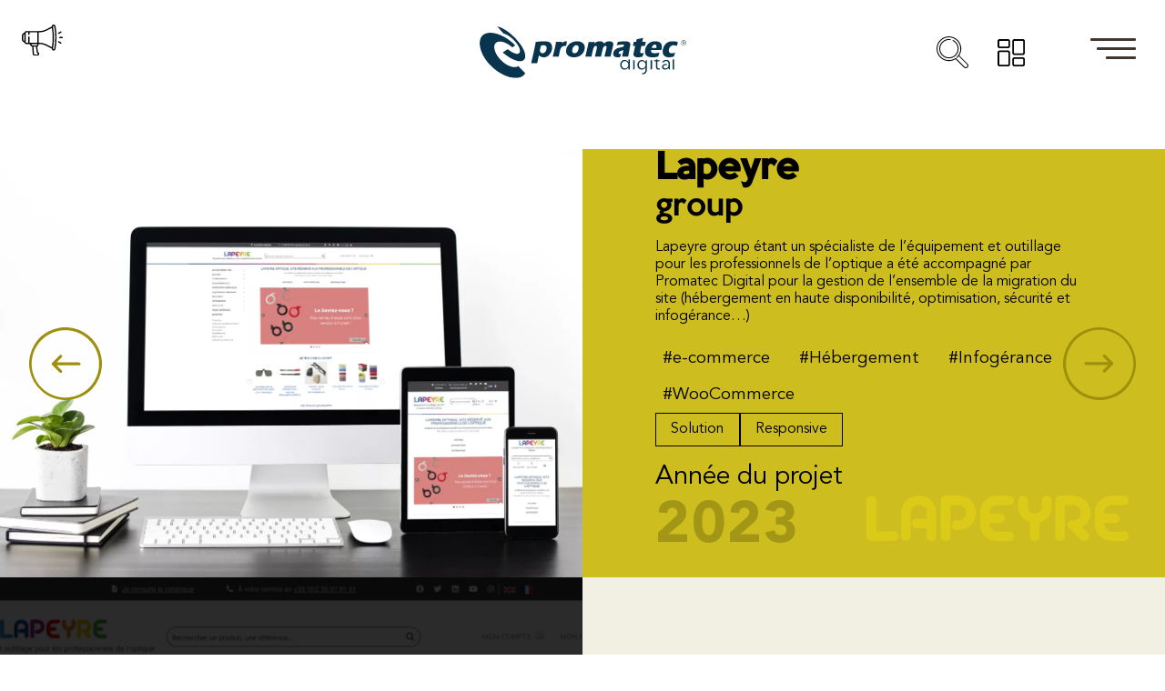

--- FILE ---
content_type: text/html; charset=UTF-8
request_url: https://promatec.digital/references-clients/lapeyre-group/
body_size: 33667
content:
<!DOCTYPE html>
<html lang=fr-FR>
<head>
<meta charset=UTF-8>
<meta name=viewport content="width=device-width, initial-scale=1, shrink-to-fit=no"/>
<meta name=robots content='index, follow, max-image-preview:large, max-snippet:-1, max-video-preview:-1'/>
<!-- Google Tag Manager for WordPress by gtm4wp.com -->
<script data-cfasync=false data-pagespeed-no-defer defer src="[data-uri]"></script>
<!-- End Google Tag Manager for WordPress by gtm4wp.com -->
<!-- This site is optimized with the Yoast SEO Premium plugin v26.8 (Yoast SEO v26.8) - https://yoast.com/product/yoast-seo-premium-wordpress/ -->
<title>Lapeyre Group - Promatec Digital</title><link rel=preload href="https://promatec.digital/wp-content/themes/promatec-digital/fonts/AvenirLTStd-Book.woff2" as=font type="font/woff2" crossorigin><link rel=preload href="https://promatec.digital/wp-content/themes/promatec-digital/fonts/KeepCalm-Medium.woff2" as=font type="font/woff2" crossorigin><link rel=preload href="https://promatec.digital/wp-content/themes/promatec-digital/fonts/AvenirLTStd-Black.woff2" as=font type="font/woff2" crossorigin><link rel=preload href="https://promatec.digital/wp-content/themes/promatec-digital/fonts/HomemadeApple-Regular.woff2" as=font type="font/woff2" crossorigin><style id=perfmatters-used-css>@font-face{font-family:swiper-icons;src:url(data:application/font-woff;charset=utf-8;base64,\ [base64]//wADZ2x5ZgAAAywAAADMAAAD2MHtryVoZWFkAAABbAAAADAAAAA2E2+eoWhoZWEAAAGcAAAAHwAAACQC9gDzaG10eAAAAigAAAAZAAAArgJkABFsb2NhAAAC0AAAAFoAAABaFQAUGG1heHAAAAG8AAAAHwAAACAAcABAbmFtZQAAA/gAAAE5AAACXvFdBwlwb3N0AAAFNAAAAGIAAACE5s74hXjaY2BkYGAAYpf5Hu/j+W2+MnAzMYDAzaX6QjD6/4//Bxj5GA8AuRwMYGkAPywL13jaY2BkYGA88P8Agx4j+/8fQDYfA1AEBWgDAIB2BOoAeNpjYGRgYNBh4GdgYgABEMnIABJzYNADCQAACWgAsQB42mNgYfzCOIGBlYGB0YcxjYGBwR1Kf2WQZGhhYGBiYGVmgAFGBiQQkOaawtDAoMBQxXjg/wEGPcYDDA4wNUA2CCgwsAAAO4EL6gAAeNpj2M0gyAACqxgGNWBkZ2D4/wMA+xkDdgAAAHjaY2BgYGaAYBkGRgYQiAHyGMF8FgYHIM3DwMHABGQrMOgyWDLEM1T9/w8UBfEMgLzE////P/5//f/V/xv+r4eaAAeMbAxwIUYmIMHEgKYAYjUcsDAwsLKxc3BycfPw8jEQA/[base64]/uznmfPFBNODM2K7MTQ45YEAZqGP81AmGGcF3iPqOop0r1SPTaTbVkfUe4HXj97wYE+yNwWYxwWu4v1ugWHgo3S1XdZEVqWM7ET0cfnLGxWfkgR42o2PvWrDMBSFj/IHLaF0zKjRgdiVMwScNRAoWUoH78Y2icB/yIY09An6AH2Bdu/UB+yxopYshQiEvnvu0dURgDt8QeC8PDw7Fpji3fEA4z/PEJ6YOB5hKh4dj3EvXhxPqH/SKUY3rJ7srZ4FZnh1PMAtPhwP6fl2PMJMPDgeQ4rY8YT6Gzao0eAEA409DuggmTnFnOcSCiEiLMgxCiTI6Cq5DZUd3Qmp10vO0LaLTd2cjN4fOumlc7lUYbSQcZFkutRG7g6JKZKy0RmdLY680CDnEJ+UMkpFFe1RN7nxdVpXrC4aTtnaurOnYercZg2YVmLN/d/gczfEimrE/fs/bOuq29Zmn8tloORaXgZgGa78yO9/cnXm2BpaGvq25Dv9S4E9+5SIc9PqupJKhYFSSl47+Qcr1mYNAAAAeNptw0cKwkAAAMDZJA8Q7OUJvkLsPfZ6zFVERPy8qHh2YER+3i/BP83vIBLLySsoKimrqKqpa2hp6+jq6RsYGhmbmJqZSy0sraxtbO3sHRydnEMU4uR6yx7JJXveP7WrDycAAAAAAAH//wACeNpjYGRgYOABYhkgZgJCZgZNBkYGLQZtIJsFLMYAAAw3ALgAeNolizEKgDAQBCchRbC2sFER0YD6qVQiBCv/H9ezGI6Z5XBAw8CBK/m5iQQVauVbXLnOrMZv2oLdKFa8Pjuru2hJzGabmOSLzNMzvutpB3N42mNgZGBg4GKQYzBhYMxJLMlj4GBgAYow/P/PAJJhLM6sSoWKfWCAAwDAjgbRAAB42mNgYGBkAIIbCZo5IPrmUn0hGA0AO8EFTQAA);font-weight:400;font-style:normal}@font-face{font-family:"Homemade Apple";src:url(https://promatec.digital/wp-content/themes/promatec-digital/./fonts/HomemadeApple-Regular.woff2) format("woff2") , url(https://promatec.digital/wp-content/themes/promatec-digital/./fonts/HomemadeApple-Regular.woff) format("woff");font-weight:normal;font-style:normal;font-display:swap}@font-face{font-family:"Avenir LT Std";src:url(https://promatec.digital/wp-content/themes/promatec-digital/./fonts/AvenirLTStd-Book.woff2) format("woff2") , url(https://promatec.digital/wp-content/themes/promatec-digital/./fonts/AvenirLTStd-Book.woff) format("woff");font-weight:normal;font-style:normal;font-display:swap}@font-face{font-family:"Avenir LT Std";src:url(https://promatec.digital/wp-content/themes/promatec-digital/./fonts/AvenirLTStd-Black.woff2) format("woff2") , url(https://promatec.digital/wp-content/themes/promatec-digital/./fonts/AvenirLTStd-Black.woff) format("woff");font-weight:900;font-style:normal;font-display:swap}@font-face{font-family:"Keep Calm Med";src:url(https://promatec.digital/wp-content/themes/promatec-digital/./fonts/KeepCalm-Medium.woff2) format("woff2") , url(https://promatec.digital/wp-content/themes/promatec-digital/./fonts/KeepCalm-Medium.woff) format("woff");font-weight:500;font-style:normal;font-display:swap}:where(.wp-block-button__link){border-radius:9999px;box-shadow:none;padding:calc(.667em + 2px) calc(1.333em + 2px);text-decoration:none}:root :where(.wp-block-button .wp-block-button__link.is-style-outline),:root :where(.wp-block-button.is-style-outline>.wp-block-button__link){border:2px solid;padding:.667em 1.333em}:root :where(.wp-block-button .wp-block-button__link.is-style-outline:not(.has-text-color)),:root :where(.wp-block-button.is-style-outline>.wp-block-button__link:not(.has-text-color)){color:currentColor}:root :where(.wp-block-button .wp-block-button__link.is-style-outline:not(.has-background)),:root :where(.wp-block-button.is-style-outline>.wp-block-button__link:not(.has-background)){background-color:initial;background-image:none}:where(.wp-block-columns){margin-bottom:1.75em}:where(.wp-block-columns.has-background){padding:1.25em 2.375em}:where(.wp-block-post-comments input[type=submit]){border:none}:where(.wp-block-cover-image:not(.has-text-color)),:where(.wp-block-cover:not(.has-text-color)){color:#fff}:where(.wp-block-cover-image.is-light:not(.has-text-color)),:where(.wp-block-cover.is-light:not(.has-text-color)){color:#000}:root :where(.wp-block-cover h1:not(.has-text-color)),:root :where(.wp-block-cover h2:not(.has-text-color)),:root :where(.wp-block-cover h3:not(.has-text-color)),:root :where(.wp-block-cover h4:not(.has-text-color)),:root :where(.wp-block-cover h5:not(.has-text-color)),:root :where(.wp-block-cover h6:not(.has-text-color)),:root :where(.wp-block-cover p:not(.has-text-color)){color:inherit}:where(.wp-block-file){margin-bottom:1.5em}:where(.wp-block-file__button){border-radius:2em;display:inline-block;padding:.5em 1em}:where(.wp-block-file__button):is(a):active,:where(.wp-block-file__button):is(a):focus,:where(.wp-block-file__button):is(a):hover,:where(.wp-block-file__button):is(a):visited{box-shadow:none;color:#fff;opacity:.85;text-decoration:none}:where(.wp-block-group.wp-block-group-is-layout-constrained){position:relative}@keyframes show-content-image{0%{visibility:hidden;}99%{visibility:hidden;}to{visibility:visible;}}@keyframes turn-on-visibility{0%{opacity:0;}to{opacity:1;}}@keyframes turn-off-visibility{0%{opacity:1;visibility:visible;}99%{opacity:0;visibility:visible;}to{opacity:0;visibility:hidden;}}@keyframes lightbox-zoom-in{0%{transform:translate(calc(( -100vw + var(--wp--lightbox-scrollbar-width) ) / 2 + var(--wp--lightbox-initial-left-position)),calc(-50vh + var(--wp--lightbox-initial-top-position))) scale(var(--wp--lightbox-scale));}to{transform:translate(-50%,-50%) scale(1);}}@keyframes lightbox-zoom-out{0%{transform:translate(-50%,-50%) scale(1);visibility:visible;}99%{visibility:visible;}to{transform:translate(calc(( -100vw + var(--wp--lightbox-scrollbar-width) ) / 2 + var(--wp--lightbox-initial-left-position)),calc(-50vh + var(--wp--lightbox-initial-top-position))) scale(var(--wp--lightbox-scale));visibility:hidden;}}:where(.wp-block-latest-comments:not([style*=line-height] .wp-block-latest-comments__comment)){line-height:1.1}:where(.wp-block-latest-comments:not([style*=line-height] .wp-block-latest-comments__comment-excerpt p)){line-height:1.8}:root :where(.wp-block-latest-posts.is-grid){padding:0}:root :where(.wp-block-latest-posts.wp-block-latest-posts__list){padding-left:0}ol,ul{box-sizing:border-box}:root :where(.wp-block-list.has-background){padding:1.25em 2.375em}:where(.wp-block-navigation.has-background .wp-block-navigation-item a:not(.wp-element-button)),:where(.wp-block-navigation.has-background .wp-block-navigation-submenu a:not(.wp-element-button)){padding:.5em 1em}:where(.wp-block-navigation .wp-block-navigation__submenu-container .wp-block-navigation-item a:not(.wp-element-button)),:where(.wp-block-navigation .wp-block-navigation__submenu-container .wp-block-navigation-submenu a:not(.wp-element-button)),:where(.wp-block-navigation .wp-block-navigation__submenu-container .wp-block-navigation-submenu button.wp-block-navigation-item__content),:where(.wp-block-navigation .wp-block-navigation__submenu-container .wp-block-pages-list__item button.wp-block-navigation-item__content){padding:.5em 1em}@keyframes overlay-menu__fade-in-animation{0%{opacity:0;transform:translateY(.5em);}to{opacity:1;transform:translateY(0);}}:root :where(p.has-background){padding:1.25em 2.375em}:where(p.has-text-color:not(.has-link-color)) a{color:inherit}:where(.wp-block-post-comments-form) input:not([type=submit]),:where(.wp-block-post-comments-form) textarea{border:1px solid #949494;font-family:inherit;font-size:1em}:where(.wp-block-post-comments-form) input:where(:not([type=submit]):not([type=checkbox])),:where(.wp-block-post-comments-form) textarea{padding:calc(.667em + 2px)}:where(.wp-block-post-excerpt){box-sizing:border-box;margin-bottom:var(--wp--style--block-gap);margin-top:var(--wp--style--block-gap)}:where(.wp-block-preformatted.has-background){padding:1.25em 2.375em}:where(.wp-block-search__button){border:1px solid #ccc;padding:6px 10px}:where(.wp-block-search__input){font-family:inherit;font-size:inherit;font-style:inherit;font-weight:inherit;letter-spacing:inherit;line-height:inherit;text-transform:inherit}:where(.wp-block-search__button-inside .wp-block-search__inside-wrapper){border:1px solid #949494;box-sizing:border-box;padding:4px}:where(.wp-block-search__button-inside .wp-block-search__inside-wrapper) :where(.wp-block-search__button){padding:4px 8px}:root :where(.wp-block-separator.is-style-dots){height:auto;line-height:1;text-align:center}:root :where(.wp-block-separator.is-style-dots):before{color:currentColor;content:"···";font-family:serif;font-size:1.5em;letter-spacing:2em;padding-left:2em}:root :where(.wp-block-site-logo.is-style-rounded){border-radius:9999px}:root :where(.wp-block-social-links .wp-social-link a){padding:.25em}:root :where(.wp-block-social-links.is-style-logos-only .wp-social-link a){padding:0}:root :where(.wp-block-social-links.is-style-pill-shape .wp-social-link a){padding-left:.6666666667em;padding-right:.6666666667em}:root :where(.wp-block-tag-cloud.is-style-outline){display:flex;flex-wrap:wrap;gap:1ch}:root :where(.wp-block-tag-cloud.is-style-outline a){border:1px solid;font-size:unset!important;margin-right:0;padding:1ch 2ch;text-decoration:none!important}:root :where(.wp-block-table-of-contents){box-sizing:border-box}:where(.wp-block-term-description){box-sizing:border-box;margin-bottom:var(--wp--style--block-gap);margin-top:var(--wp--style--block-gap)}:where(pre.wp-block-verse){font-family:inherit}:root{--wp--preset--font-size--normal:16px;--wp--preset--font-size--huge:42px}.screen-reader-text{border:0;clip-path:inset(50%);height:1px;margin:-1px;overflow:hidden;padding:0;position:absolute;width:1px;word-wrap:normal!important}.screen-reader-text:focus{background-color:#ddd;clip-path:none;color:#444;display:block;font-size:1em;height:auto;left:5px;line-height:normal;padding:15px 23px 14px;text-decoration:none;top:5px;width:auto;z-index:100000}html :where(.has-border-color){border-style:solid}html :where([style*=border-top-color]){border-top-style:solid}html :where([style*=border-right-color]){border-right-style:solid}html :where([style*=border-bottom-color]){border-bottom-style:solid}html :where([style*=border-left-color]){border-left-style:solid}html :where([style*=border-width]){border-style:solid}html :where([style*=border-top-width]){border-top-style:solid}html :where([style*=border-right-width]){border-right-style:solid}html :where([style*=border-bottom-width]){border-bottom-style:solid}html :where([style*=border-left-width]){border-left-style:solid}html :where(img[class*=wp-image-]){height:auto;max-width:100%}:where(figure){margin:0 0 1em}html :where(.is-position-sticky){--wp-admin--admin-bar--position-offset:var(--wp-admin--admin-bar--height,0)}@media screen and (max-width:600px){html :where(.is-position-sticky){--wp-admin--admin-bar--position-offset:0}}[data-theme-mode="dark"]{--viewer-primary-color:#343434;--viewer-icons-hover-bgcolor:#453838}[data-theme-mode="light"]{--viewer-primary-color:#f2f2f6;--viewer-icons-color:#343434;--viewer-icons-hover-bgcolor:#e5e1e9}@media (prefers-color-scheme:dark){:root{--viewer-primary-color:#343434;--viewer-icons-color:#f2f2f6;--viewer-icons-hover-bgcolor:#453838}}@media (prefers-color-scheme:light){:root{--viewer-primary-color:#f2f2f6;--viewer-icons-color:#343434;--viewer-icons-hover-bgcolor:#e5e1e9}}:root{--plyr-control-icon-size:15px;--plyr-range-track-height:3px;--plyr-range-thumb-height:10px}[data-playerid]{opacity:0}li[data-media-type="ALL"] svg{width:12px;height:12px}@keyframes spin{0%{transform:rotate(0deg);}100%{transform:rotate(360deg);}}@keyframes spinner{0%{transform:rotate(0deg);}100%{transform:rotate(360deg);}}[data-youtube-channel-carousel] button{position:absolute;top:50%;transform:translateY(-50%);color:#fff;border:none;cursor:pointer;padding:10px;box-shadow:none;background-color:rgba(0,0,0,.73);width:40px;height:40px;display:flex;align-items:center;border-radius:50%;justify-content:center}[data-youtube-channel-carousel] button.preview{left:-100px}@media (max-width:768px){[data-youtube-channel-carousel] button.preview{left:0!important}[data-youtube-channel-carousel] button.next{right:0}}@keyframes cmplz-fadein{from{opacity:0;}to{opacity:1;}}:root{--swiper-theme-color:#007aff}:host{position:relative;display:block;margin-left:auto;margin-right:auto;z-index:1}@keyframes swiper-preloader-spin{0%{transform:rotate(0deg);}100%{transform:rotate(360deg);}}:root{--swiper-navigation-size:44px}.animatable{visibility:visible;animation-play-state:running}.animated{visibility:visible;animation-fill-mode:both;animation-duration:1s;animation-play-state:running}@keyframes fadeInDown{0%{opacity:0;transform:translateY(-20px);}100%{opacity:1;transform:translateY(0);}}@keyframes fadeIn{0%{opacity:0;}60%{opacity:0;}20%{opacity:0;}100%{opacity:1;}}@keyframes bounceInLeft{0%{opacity:0;transform:translateX(-2000px);}60%{transform:translateX(20px);}80%{transform:translateX(-5px);}100%{opacity:1;transform:translateX(0);}}@keyframes bounceInRight{0%{opacity:0;transform:translateX(2000px);}60%{transform:translateX(-20px);}80%{transform:translateX(5px);}100%{opacity:1;transform:translateX(0);}}@keyframes fadeInUp{0%{opacity:0;transform:translateY(20px);}100%{opacity:1;transform:translateY(0);}}@keyframes bounceIn{0%{opacity:0;transform:scale(.3);}50%{transform:scale(1.05);}70%{transform:scale(.9);}100%{opacity:1;transform:scale(1);}}@keyframes moveUp{0%{opacity:1;transform:translateY(0);}100%{opacity:1;transform:translateY(40px);}}@keyframes moveDown{0%{opacity:1;transform:translateY(0);}100%{opacity:1;transform:translateY(-40px);}}@keyframes fadeBgColor{0%{background:none;}70%{background:none;}100%{background:#464646;}}.animated.animationDelay{animation-delay:.4s;-webkit-animation-delay:.4s}.animated.animationDelayMed{animation-delay:1.2s;-webkit-animation-delay:1.2s}.animated.animationDelayLong{animation-delay:1.6s;-webkit-animation-delay:1.6s}.animated.fadeBgColor{animation-name:fadeBgColor}.animated.bounceIn{animation-name:bounceIn}.animated.bounceInRight{animation-name:bounceInRight}.animated.bounceInLeft{animation-name:bounceInLeft}.animated.fadeIn{animation-name:fadeIn}.animated.fadeInDown{animation-name:fadeInDown}.animated.fadeInUp{animation-name:fadeInUp}.animated.moveUp{animation-name:moveUp}.animated.moveDown{animation-name:moveDown}*{box-sizing:border-box}*:focus{outline:0!important}*:focus:not(:focus-visible){outline:0!important;box-shadow:none!important}html{-webkit-text-size-adjust:100%;-ms-text-size-adjust:100%;scroll-behavior:smooth}body{width:auto;margin:0;padding:0}*:before,*:after{box-sizing:border-box}img{height:auto;max-width:100%}h1{margin:0}h2{margin:0}p{margin-bottom:1rem}a{text-decoration:none;color:currentColor}@keyframes slides{from{transform:translateX(0);}to{transform:translateX(-100%);}}@keyframes fadeOut{from{opacity:1;}to{opacity:0;}}#menuArea{position:absolute;z-index:4;right:3rem;top:3rem}@media (max-width:1280px){#menuArea{right:2rem}}@media (max-width:960px){#menuArea{top:2.5rem;right:1.5rem}#menuArea .animated{animation:none!important}}.menuNone input{display:none}header{position:relative;max-width:1920px;margin:0 auto}.open{width:43px;height:3px;display:block;border-radius:2px;cursor:pointer;position:relative;top:4px;background-color:#413731}@media (max-width:1280px){.open{background-color:#413731}}@media (max-width:960px){.open{background-color:#fff}}.open:before{content:"";background-color:#413731;width:50px;height:3px;display:block;border-radius:2px;position:relative;top:-10px;transform:rotate(0deg);transition:all .3s ease}@media (max-width:1280px){.open:before{background-color:#413731}}@media (max-width:960px){.open:before{background-color:#fff}}.open:after{content:"";background-color:#413731;width:33px;height:3px;display:block;border-radius:2px;position:relative;top:7px;right:0;transform:rotate(0deg);transition:all .3s ease}@media (max-width:1280px){.open:after{background-color:#413731}}@media (max-width:960px){.open:after{background-color:#fff}}.menuOpen{width:50px;height:20px;display:block;cursor:pointer;transform:scaleX(-1)!important}.menuOpen:hover .open{background-color:#f2c79f;width:50px;right:0}.menuOpen:hover .open:before{background-color:#f2c79f;right:0!important}.menuOpen:hover .open:after{background-color:#f2c79f;width:50px;right:0}.menu{list-style:none;position:fixed;width:100vw;height:100vh;top:0;left:0;z-index:-1}.menu label{width:30px;height:30px;position:absolute;right:20px;top:20px;background-size:100%;cursor:pointer}.menu .logoMenu{position:absolute;margin:2rem auto 0;height:auto;top:2rem;left:50%;width:227px;height:63px;margin-left:-113px}@media (max-width:400px){.menu .logoMenu{max-width:10rem;margin-left:-5rem}}.menu .logoMenu img{width:100%;height:auto}.menu .baseline{font-family:"Avenir LT Std";font-weight:normal;font-style:normal;color:#afaba9;position:absolute;font-size:1.2rem;left:3rem;display:block;top:3.2rem}@media (max-width:960px){.menu .baseline{display:none}}.menu .baseline span{display:block;padding-left:2rem}.menu .baselineMenu{font-family:"Keep Calm Med";font-weight:500;font-style:normal;font-size:1.8rem;line-height:2.6rem;color:#53c7df;top:6.5rem;position:absolute;left:8%}@media (max-width:960px){.menu .baselineMenu{display:none}}.menu .baselineMenu span{display:block;padding-left:2rem}.menu .informationMenu{z-index:100;bottom:3%;left:5%;position:absolute;font-family:"Avenir LT Std";color:#fff}@media (max-width:960px){.menu .informationMenu{display:none}}.menu .informationMenu .adress{font-size:1rem;margin-top:0;margin-bottom:.5rem}.menu .informationMenu .adress span{display:block}.menu .informationMenu .phone{font-weight:900;font-size:1.1rem;margin-top:0}.menu .menuContent{position:relative;top:24%;display:flex;justify-content:flex-end}.menu ul{list-style:none;padding:0;margin:0 auto;width:100%}.menu ul li{border-bottom:.01rem solid rgba(255,255,255,.2)}.menu ul li a{text-decoration:none;transition:color .2s;font-family:"Keep Calm Med";font-weight:500;font-style:normal;color:#fff;font-size:1.3rem;line-height:2.6rem;left:60%;position:relative}@media (max-width:960px){.menu ul li a{left:5%;font-size:1.2rem}}.menu ul li a:hover{color:#53c7df}.menuEffects{opacity:0;visibility:hidden;transition:opacity .5s , visibility .5s;background:rgba(87,71,64,.9)}.menuEffects ul,.menuEffects .logoMenu,.menuEffects .informationMenu,.menuEffects .baselineMenu{transform:translateY(0%);transition:all .5s}.menuEffects .imgMenu{position:absolute;z-index:-1;width:100%;height:100%;background-size:cover;background-image:url(https://promatec.digital/wp-content/themes/promatec-digital/./img/fond-menu-ok.webp)}.menuEffects .imgMenu:before{content:"";width:100%;height:100%;background:rgba(38,26,21,.8);position:absolute;z-index:1;top:0;left:0}#menuToggle:checked~.menuEffects{opacity:1;visibility:visible;transition:opacity .5s}#menuToggle:checked~.menuEffects ul{opacity:1}#menuToggle:checked~.menuOpen .open{background-color:rgba(0,0,0,0)}#menuToggle:checked~.menuOpen .open:before{content:"";background-color:#fff;transform:rotate(45deg);position:absolute;top:0;z-index:1}#menuToggle:checked~.menuOpen .open:after{content:"";background-color:#fff;transform:rotate(-45deg);position:relative;top:0;right:0;z-index:1;width:50px}#menuToggle:not(:checked)~.menuEffects ul,#menuToggle:not(:checked)~.menuEffects .logoMenu,#menuToggle:not(:checked)~.menuEffects .informationMenu,#menuToggle:not(:checked)~.menuEffects .baselineMenu{transform:translateY(-30%)}.headerHomepage{width:100%}.headerHomepage img{width:100%}@media (max-width:960px){.headerHomepage .animated,.headerAgence .animated{animation:none!important}}.headerHomepage .logoHeaderPosition,.headerAgence .logoHeaderPosition{justify-content:center;display:flex;position:relative;z-index:1}@media (max-width:1280px){.headerHomepage .logoRef,.headerAgence .logoRef{position:inherit!important;top:inherit!important;margin-top:1.8rem!important;margin-bottom:2rem!important;position:relative!important;width:227px!important;height:63px!important}}@media (max-width:600px){.headerHomepage .logoRef,.headerAgence .logoRef{margin-top:2.5rem!important;margin-left:-3rem!important;margin-right:0!important;width:inherit!important}.headerHomepage .logoRef img,.headerAgence .logoRef img{max-width:10rem!important}}.headerHomepage .logoHeader,.headerHomepage .logoRef,.headerAgence .logoHeader,.headerAgence .logoRef{margin-top:1.8rem;margin-bottom:2rem;position:relative;width:227px;height:63px}@media (max-width:1280px){.headerHomepage .logoHeader,.headerHomepage .logoRef,.headerAgence .logoHeader,.headerAgence .logoRef{position:absolute;top:1.4rem;width:227px;height:63px;max-width:inherit;margin:inherit}}@media (max-width:960px){.headerHomepage .logoHeader,.headerHomepage .logoRef,.headerAgence .logoHeader,.headerAgence .logoRef{position:relative;margin:1.5rem auto 0;height:auto;top:inherit}}@media (max-width:400px){.headerHomepage .logoHeader,.headerHomepage .logoRef,.headerAgence .logoHeader,.headerAgence .logoRef{max-width:10rem}}@media (max-width:960px){.headerHomepage .logoHeader img,.headerHomepage .logoRef img,.headerAgence .logoHeader img,.headerAgence .logoRef img{width:100%;height:auto}}.headerHomepage .baseline,.headerAgence .baseline{font-family:"Avenir LT Std";font-weight:normal;font-style:normal;color:#afaba9;position:absolute;font-size:1.2rem;left:3rem;display:block;top:1.5rem}@media (max-width:1280px){.headerHomepage .baseline,.headerAgence .baseline{display:none}}.headerHomepage .baseline span,.headerAgence .baseline span{display:block;padding-left:3rem}.headerHomepage .mail,.headerAgence .mail{position:absolute;width:2.8rem;display:block;z-index:2;border:none;background:rgba(0,0,0,0);background:rgba(0,0,0,0);right:7rem;top:2.2rem;z-index:2}.headerHomepage .mail span,.headerAgence .mail span{position:absolute;text-indent:-1000rem}.headerHomepage .mail svg,.headerAgence .mail svg{fill:#000}@media (max-width:1280px){.headerHomepage .mail,.headerAgence .mail{left:1.5rem;top:1.7rem}.headerHomepage .mail svg,.headerAgence .mail svg{fill:#fff}}.headerHomepage,.assistance,.homepage-carousel,.experience,.partenaires,.blog,.ref{position:relative;max-width:1920px;margin-left:auto;margin-right:auto}.optimisationSeo .open{background-color:#fff!important}.optimisationSeo .open:before{background-color:#fff!important}.optimisationSeo .open:after{background-color:#fff!important}.optimisationSeo .headerHomepage .mail svg,.optimisationSeo .headerAgence .mail svg{fill:#fff}.optimisationSeo .headerHomepage{position:absolute!important;height:10rem}.optimisationSeo .headerHomepage .mail{top:.8rem!important;display:block;position:absolute}@media (max-width:960px){.optimisationSeo .headerHomepage .mail{top:.2rem!important}}.imgMenu div{height:100%}.headerMethodologie{position:relative;max-width:1880px;margin-left:auto;margin-right:auto}.headerMethodologie .baseline{color:#3c496c}.headerBlog{max-width:1919px;margin:0 auto;min-height:85px}.buttonContact{cursor:pointer;transition:all .3s ease-out}footer{padding-top:3rem;position:relative}footer:before{content:"";background:#f4f4f4;height:.2rem;width:100%;z-index:-2;position:absolute}@media (max-width:1550px){footer{height:25rem}}@media (max-width:1280px){footer{overflow:hidden}}@media (max-width:960px){footer{overflow:hidden;max-width:inherit;height:-moz-fit-content;height:fit-content}}footer .footerContainer{padding:3rem 4rem 0}@media (max-width:2400px){footer .footerContainer{padding:inherit;display:flex}}@media (max-width:960px){footer .footerContainer{flex-flow:column;align-items:center;justify-content:center}}footer .footerContainer .colLeft{display:flex;justify-content:space-between;max-width:1920px;width:56rem}@media (max-width:2400px){footer .footerContainer .colLeft{padding-left:3rem}}@media (max-width:1550px){footer .footerContainer .colLeft{position:relative;padding-left:2%;display:flex}}@media (max-width:960px){footer .footerContainer .colLeft{width:16rem;text-align:center;margin:0 auto;position:relative;flex-direction:column;padding-left:inherit}}footer .footerContainer .colLeft .information{width:27rem!important}footer .footerContainer .colLeft .information em{margin:0!important}footer .footerContainer .colLeft .information,footer .footerContainer .colLeft .socialMedia,footer .footerContainer .colLeft .logoFooter{width:16rem!important;display:flex;align-items:baseline;padding:0 3rem 0 0;position:relative;flex-flow:column}@media (max-width:960px){footer .footerContainer .colLeft .information,footer .footerContainer .colLeft .socialMedia,footer .footerContainer .colLeft .logoFooter{margin-top:3rem;padding:0 5%;text-align:center}footer .footerContainer .colLeft .information img,footer .footerContainer .colLeft .socialMedia img,footer .footerContainer .colLeft .logoFooter img{width:100%;height:auto}}footer .footerContainer .colLeft .information h4,footer .footerContainer .colLeft .information em,footer .footerContainer .colLeft .socialMedia h4,footer .footerContainer .colLeft .socialMedia em,footer .footerContainer .colLeft .logoFooter h4,footer .footerContainer .colLeft .logoFooter em{font-family:"Keep Calm Med";font-weight:500;font-style:normal;text-align:left;color:#08344d;font-size:1.43rem;margin:0 0 1.2rem}@media (max-width:960px){footer .footerContainer .colLeft .information h4,footer .footerContainer .colLeft .information em,footer .footerContainer .colLeft .socialMedia h4,footer .footerContainer .colLeft .socialMedia em,footer .footerContainer .colLeft .logoFooter h4,footer .footerContainer .colLeft .logoFooter em{width:100%;text-align:center}}footer .footerContainer .colLeft .information .adress,footer .footerContainer .colLeft .socialMedia .adress,footer .footerContainer .colLeft .logoFooter .adress{font-size:1.1rem;font-family:"Avenir LT Std";font-weight:normal;font-style:normal;color:#432a13}footer .footerContainer .colLeft .information .adress span,footer .footerContainer .colLeft .socialMedia .adress span,footer .footerContainer .colLeft .logoFooter .adress span{display:block}footer .footerContainer .colLeft .information .phone,footer .footerContainer .colLeft .socialMedia .phone,footer .footerContainer .colLeft .logoFooter .phone{font-size:1.2rem;font-family:"Avenir LT Std";font-weight:900;font-style:normal;color:#073049;margin-top:0}@media (max-width:960px){footer .footerContainer .colLeft .information .phone,footer .footerContainer .colLeft .socialMedia .phone,footer .footerContainer .colLeft .logoFooter .phone{width:100%;text-align:center}footer .footerContainer .colLeft .logoFooter{margin-top:0;max-width:17rem;margin:0 auto}footer .footerContainer .colLeft .socialMedia{top:inherit;position:inherit;left:inherit}}footer .footerContainer .colLeft .socialMedia .icon{display:flex;margin-top:0}@media (max-width:960px){footer .footerContainer .colLeft .socialMedia .icon{margin:0 auto}}footer .footerContainer .colLeft .socialMedia .icon a{margin-right:.6rem}footer .footerContainer .colLeft .socialMedia .icon a img{width:2.18rem;height:2.18rem;fill:#073049}footer .navFooter{display:flex;background:rgba(244,244,244,.4705882353);padding:2rem;justify-content:center;z-index:1}@media (max-width:1550px){footer .navFooter{position:absolute;width:100%;bottom:0;justify-content:flex-start}}@media (max-width:960px){footer .navFooter{padding:3% 5%;display:inherit;text-align:left;position:static;margin-top:1rem}}footer .navFooter a{font-size:1rem;font-family:"Avenir LT Std";font-weight:normal;font-style:normal;color:#4c4240;padding:0 1rem;text-decoration:none}@media (max-width:960px){footer .navFooter a{font-size:.9rem;padding:0}}footer .footerExperience{color:#08344d;font-family:"Keep Calm Med";font-weight:500;font-style:normal;text-align:left;text-transform:uppercase;position:absolute;right:4rem;bottom:15rem;z-index:1}@media (max-width:1550px){footer .footerExperience{right:5rem;bottom:17rem}}@media (max-width:1280px){footer .footerExperience{right:4rem;bottom:29rem}}@media (max-width:960px){footer .footerExperience{right:4rem;bottom:29rem}footer .footerExperience{display:none}}footer .footerExperience .age{font-size:3.12rem;line-height:2rem}footer .footerExperience .age span{font-size:1.93rem;padding-left:.5rem}footer .footerExperience .age .word{font-size:1.93rem}footer .footerExperience .ble{position:absolute;right:-2rem;bottom:-2rem;width:96px;height:83px}footer .footer-image{position:absolute;bottom:0;right:0;z-index:-1}footer .footer-image img{width:100%}@media (max-width:960px){footer .footer-image img{width:100%;height:auto;max-width:41rem}}@media (max-width:1550px){footer .footer-image{right:0;max-width:31rem}}@media (max-width:1280px){footer .footer-image{right:-14rem;z-index:-1}}@media (max-width:960px){footer .footer-image{right:-17rem;z-index:-1}}.rechercheFrequente{position:absolute;right:24%;top:3.4rem;width:32%}@media (max-width:2400px){.rechercheFrequente{margin-left:0;margin-top:.5rem;position:relative;z-index:1;right:inherit;top:inherit;width:inherit}}@media (max-width:670px){.rechercheFrequente{margin-left:1.5rem}}@media (max-width:960px){.rechercheFrequente{margin:3rem auto 0;width:100%;max-width:32rem;text-align:center;padding:0 3rem}}.rechercheFrequente em{font-family:"Keep Calm Med";font-weight:500;font-style:normal;text-align:left;color:#08344d;font-size:1rem;margin:0 0 1.2rem}.rechercheFrequente .menu-footer-container{margin-top:.7rem}.rechercheFrequente .menu-footer-container .menu-footer{display:flex;margin-bottom:13rem;flex-wrap:wrap;padding-inline-start:0;margin-block-start:0;margin-block-end:0!important;width:inherit;overflow-y:scroll;scroll-behavior:smooth;scroll-snap-type:y proximity;height:4.5rem;max-width:inherit}@media (max-width:2400px){.rechercheFrequente .menu-footer-container .menu-footer{width:54%}}@media (max-width:1550px){.rechercheFrequente .menu-footer-container .menu-footer{width:50%}}@media (max-width:1280px){.rechercheFrequente .menu-footer-container .menu-footer{width:71%}}@media (max-width:960px){.rechercheFrequente .menu-footer-container .menu-footer{width:100%;margin:0}}.rechercheFrequente .menu-footer-container .menu-footer::-webkit-scrollbar-track{-webkit-box-shadow:inset 0 0 6px rgba(0,0,0,.3);border-radius:10px;background-color:#abb6bd;cursor:pointer}.rechercheFrequente .menu-footer-container .menu-footer::-webkit-scrollbar{width:7px;background-color:#abb6bd;cursor:pointer}.rechercheFrequente .menu-footer-container .menu-footer::-webkit-scrollbar-thumb{border-radius:10px;-webkit-box-shadow:inset 0 0 6px rgba(0,0,0,.3);background-color:#08344d;cursor:pointer}.rechercheFrequente .menu-footer-container .menu-footer li{list-style:none;margin-right:1rem;line-height:1.6rem!important}.rechercheFrequente .menu-footer-container .menu-footer li a{font-size:.9rem;font-family:"Avenir LT Std";font-weight:normal;font-style:normal;color:#432a13}.rechercheFrequente .menu-footer-container .menu-footer li a:hover{color:#08344d}.backtotop{bottom:6rem;right:1.8rem}@media (max-width:960px){.backtotop{bottom:5.5rem;right:1.25rem}}#button{display:inline-block;background-color:#333;width:50px;height:50px;text-align:center;border-radius:4px;position:fixed;transition:background-color .3s , opacity .5s , visibility .5s;opacity:0;visibility:hidden;z-index:10;display:flex;justify-content:center;align-content:center}#button img{background-repeat:no-repeat;width:2rem}#button:hover{cursor:pointer;background-color:#333}#button:active{background-color:#555}li{font-family:"Avenir LT Std"!important;line-height:2.3rem!important}@keyframes anim-moema-1{60%{transform:scale3d(.8,.8,1);}85%{transform:scale3d(1.1,1.1,1);}100%{transform:scale3d(1,1,1);}}@keyframes anim-moema-2{to{opacity:0;transform:scale3d(1,1,1);}}.button{display:block;margin:1em;padding:1em 2em;border:none;background:none;color:inherit;position:relative;cursor:pointer;z-index:0;backface-visibility:hidden;-moz-osx-font-smoothing:grayscale}.button:focus{outline:none}.button span{vertical-align:middle}.retour{position:absolute;color:#000;padding:.7rem 1rem;z-index:2;background-image:url(https://promatec.digital/wp-content/themes/promatec-digital/./img/dashboard-picto.svg);background-repeat:no-repeat;width:1.9rem;height:1.9rem;font-family:"Avenir LT Std";font-size:1.1rem;right:10.5rem;top:2.7rem;transform:translateZ(0);-webkit-font-smoothing:antialiased}@media (max-width:1280px){.retour{right:9.5rem}}@media (max-width:960px){.retour{right:5.5rem}}.retour .tooltip2{background:#000;color:#fff;top:-.3rem;display:block;width:14.5rem;right:3rem;opacity:0;padding:.5rem;pointer-events:none;position:absolute;transform:translateY(10px);transition:all .25s ease-out;-ms-box-shadow:2px 2px 6px rgba(0,0,0,.28);-o-box-shadow:2px 2px 6px rgba(0,0,0,.28);box-shadow:2px 2px 6px rgba(0,0,0,.28);z-index:1}.retour .tooltip2:before{bottom:-20px;content:" ";display:block;height:20px;left:0;position:absolute;width:100%}.retour .tooltip2:after{border-left:solid rgba(0,0,0,0) 10px;border-right:solid rgba(0,0,0,0) 10px;border-top:solid #000 10px;top:1rem;content:" ";height:0;position:absolute;width:0;right:-.9rem;transform:rotate(-90deg)}.retour:hover{background-image:url(https://promatec.digital/wp-content/themes/promatec-digital/./img/dashboard-picto-hover.svg)}.retour:hover .tooltip2{opacity:1;pointer-events:auto;transform:translateY(0)}.globalPage{max-width:1690px;margin:0 auto;display:block}.globalPage .control{height:5rem;position:fixed;left:0;z-index:111111111;display:flex;width:100%;top:50%;margin-top:-2.5rem;z-index:100}.globalPage .control .preview{position:fixed;top:50%;color:#000;padding:.7rem 1rem;z-index:2;background-image:url(https://promatec.digital/wp-content/themes/promatec-digital/./img/button-next.svg);background-repeat:no-repeat;transform:rotate(-180deg)!important;width:5rem;height:5rem;font-family:"Avenir LT Std";font-size:1.1rem;left:2.5rem;-webkit-transform:translateZ(0);-webkit-font-smoothing:antialiased}@media (max-width:1280px){.globalPage .control .preview{left:2rem}}.globalPage .control .preview .tooltip3{background:#000;color:#fff;top:5.8rem;display:block;width:9.3rem;right:-2rem;opacity:0;padding:.5rem;transform:rotate(180deg)!important;pointer-events:none;position:absolute;transform:translateY(10px);transition:all .25s ease-out;-ms-box-shadow:2px 2px 6px rgba(0,0,0,.28);-o-box-shadow:2px 2px 6px rgba(0,0,0,.28);box-shadow:2px 2px 6px rgba(0,0,0,.28);z-index:1}.globalPage .control .preview .tooltip3:before{bottom:-20px;content:" ";display:block;height:20px;left:0;position:absolute;width:100%}.globalPage .control .preview .tooltip3:after{border-left:solid rgba(0,0,0,0) 10px;border-right:solid rgba(0,0,0,0) 10px;border-top:solid #000 10px;top:2.3rem;content:" ";height:0;position:absolute;width:0;right:4rem}.globalPage .control .preview:hover{background-image:url(https://promatec.digital/wp-content/themes/promatec-digital/./img/button-next-hover.svg)}.globalPage .control .preview:hover .tooltip3{opacity:1;pointer-events:auto;transform:translateY(0)}.globalPage .control .next{position:fixed;top:50%;color:#000;padding:.7rem 1rem;z-index:2;background-image:url(https://promatec.digital/wp-content/themes/promatec-digital/./img/button-next.svg);background-repeat:no-repeat;width:5rem;height:5rem;font-family:"Avenir LT Std";font-size:1.1rem;right:2.5rem;transform:translateZ(0);-webkit-font-smoothing:antialiased}@media (max-width:1280px){.globalPage .control .next{right:2rem}}.globalPage .control .next .tooltip4{background:#000;color:#fff;top:-3.1rem;display:block;width:7.8rem;right:-1.5rem;opacity:0;padding:.5rem;pointer-events:none;position:absolute;transform:translateY(10px);transition:all .25s ease-out;-ms-box-shadow:2px 2px 6px rgba(0,0,0,.28);-o-box-shadow:2px 2px 6px rgba(0,0,0,.28);box-shadow:2px 2px 6px rgba(0,0,0,.28);z-index:1}.globalPage .control .next .tooltip4:before{bottom:-20px;content:" ";display:block;height:20px;left:0;position:absolute;width:100%}.globalPage .control .next .tooltip4:after{border-left:solid rgba(0,0,0,0) 10px;border-right:solid rgba(0,0,0,0) 10px;border-top:solid #000 10px;top:2.3rem;content:" ";height:0;position:absolute;width:0;right:3.4rem}.globalPage .control .next:hover{background-image:url(https://promatec.digital/wp-content/themes/promatec-digital/./img/button-next-hover.svg)}.globalPage .control .next:hover .tooltip4{opacity:1;pointer-events:auto;transform:translateY(0)}.globalPage .projetIdentification{display:flex;justify-content:space-between;font-family:"Keep Calm Med"}@media (max-width:960px){.globalPage .projetIdentification{flex-flow:column-reverse}}.globalPage .projetIdentification .projetVisuel{width:50%}@media (max-width:960px){.globalPage .projetIdentification .projetVisuel{width:100%}}.globalPage .projetIdentification .projetVisuel img{height:100%;width:100%}@media (max-width:960px){.globalPage .projetIdentification .projetVisuel img{position:relative;bottom:-.5rem}}.globalPage .projetIdentification .projetDescription{background:#cdbd1e;display:flex;align-items:center;justify-content:center;width:50%;position:relative;overflow:hidden}@media (max-width:960px){.globalPage .projetIdentification .projetDescription{width:100%}}.globalPage .projetIdentification .projetDescription .content{max-width:41rem;position:relative;z-index:1;padding:3rem 5rem 0 3rem}@media (max-width:1550px){.globalPage .projetIdentification .projetDescription .content{padding:0 5rem}}@media (max-width:960px){.globalPage .projetIdentification .projetDescription .content{padding:5rem 2rem 2rem}}.globalPage .projetIdentification .projetDescription .content h1{margin:0;font-size:2.5rem;font-weight:700}@media (max-width:1280px){.globalPage .projetIdentification .projetDescription .content h1{font-size:2.3rem}}@media (max-width:960px){.globalPage .projetIdentification .projetDescription .content h1{font-size:2rem}}.globalPage .projetIdentification .projetDescription .content h1 span{display:block;font-size:2rem;font-weight:400}@media (max-width:960px){.globalPage .projetIdentification .projetDescription .content h1 span{font-size:1.6rem}}.globalPage .projetIdentification .projetDescription .content p{margin:2rem 0;font-weight:400;font-family:"Avenir LT Std"}@media (max-width:1280px){.globalPage .projetIdentification .projetDescription .content p{margin:1rem 0}}@media (max-width:960px){.globalPage .projetIdentification .projetDescription .content p{margin:2rem 0}}.globalPage .projetIdentification .projetDescription .content .menuScroll{display:flex;justify-content:space-between;width:18rem}@media (max-width:960px){.globalPage .projetIdentification .projetDescription .content .menuScroll{margin-top:1rem}}.globalPage .projetIdentification .projetDescription .content .menuScroll a{color:#000;border:.08rem solid #000;padding:.5rem 1rem;font-family:"Avenir LT Std";transition:all .5s}.globalPage .projetIdentification .projetDescription .content .menuScroll a:hover{background:#ddca00;border:.08rem solid #eae289}.globalPage .projetIdentification .projetDescription .content .htag{display:flex;flex-wrap:wrap;width:100%}.globalPage .projetIdentification .projetDescription .content .htag p{padding-right:1rem;font-size:1.2rem;font-family:"Avenir LT Std";margin:.5rem}@media (max-width:960px){.globalPage .projetIdentification .projetDescription .content .htag p{font-size:1rem;font-weight:600}}.globalPage .projetIdentification .projetDescription .content .htag p a{color:inherit}.globalPage .projetIdentification .projetDescription .content .anneeProjet p{font-size:1.8rem;font-weight:400}.globalPage .projetIdentification .projetDescription .content .anneeProjet p span{font-size:4rem;display:block;font-weight:600;opacity:.2;letter-spacing:.1rem;font-family:"Avenir LT Std"}.globalPage .projetIdentification .projetDescription .logo-promatec img{width:45rem!important}.globalPage .projetIdentification .projetDescription .logo,.globalPage .projetIdentification .projetDescription .logo-promatec{position:absolute;z-index:2;display:flex;text-decoration:none;top:2.5rem;left:-2rem;flex-flow:column;color:#fff;z-index:0;opacity:.3}.globalPage .projetIdentification .projetDescription .logo img,.globalPage .projetIdentification .projetDescription .logo-promatec img{width:23rem;filter:brightness(0) saturate(100%) invert(91%) sepia(93%) saturate(3336%) hue-rotate(340deg) brightness(100%) contrast(106%)}.globalPage .projetDetail{display:flex;justify-content:space-between;font-family:"Keep Calm Med";font-weight:500}@media (max-width:960px){.globalPage .projetDetail{flex-flow:column}}.globalPage .projetDetail .projetSolution{width:50%;position:relative;display:flex;align-items:center;justify-content:center;height:50rem;overflow:hidden}@media (max-width:960px){.globalPage .projetDetail .projetSolution{width:100%;height:inherit}}.globalPage .projetDetail .projetSolution .content{max-width:32rem;position:relative;z-index:1}@media (max-width:1280px){.globalPage .projetDetail .projetSolution .content{padding:0 3rem}}@media (max-width:960px){.globalPage .projetDetail .projetSolution .content{padding:7rem 2rem;height:inherit;max-width:inherit}}.globalPage .projetDetail .projetSolution .content h2{font-size:2.8rem;color:#fff;font-weight:normal;text-align:right;line-height:2.8rem;font-weight:400;margin-bottom:2rem}.globalPage .projetDetail .projetSolution .content h2 span{display:block}.globalPage .projetDetail .projetSolution .content p{font-size:1rem;color:#fff;text-align:right;font-weight:400;font-family:"Avenir LT Std";margin-bottom:.5rem!important;margin-top:0}.globalPage .projetDetail .projetSolution img{background-size:cover;position:absolute;top:0;left:0;width:auto;height:100%;filter:brightness(17%);-webkit-filter:brightness(17%);-moz-filter:brightness(17%)}@media (min-width:1710px){.globalPage .projetDetail .projetSolution img{width:100%;height:auto}}@media (max-width:960px){.globalPage .projetDetail .projetSolution img{width:100%;height:auto}}@media (max-width:670px){.globalPage .projetDetail .projetSolution img{height:100%}}@media (max-width:440px){.globalPage .projetDetail .projetSolution img{width:auto;height:100%}}.globalPage .projetDetail .projetPublic{width:50%;background:#f2f0e3;display:flex;align-items:center;justify-content:center;height:50rem}@media (max-width:960px){.globalPage .projetDetail .projetPublic{width:100%;height:inherit}}.globalPage .projetDetail .projetPublic .content{max-width:54rem;position:relative;text-align:center;display:flex;flex-flow:column;align-items:center;padding:0 8rem}@media (max-width:1280px){.globalPage .projetDetail .projetPublic .content{padding:0 3rem}}@media (max-width:960px){.globalPage .projetDetail .projetPublic .content{padding:7rem 2rem}}.globalPage .projetDetail .projetPublic .content div h2,.globalPage .projetDetail .projetPublic .content .spacing h2{font-size:1.7rem;color:#000100;display:inline-block;font-weight:400}.globalPage .projetDetail .projetPublic .content div h2:after,.globalPage .projetDetail .projetPublic .content .spacing h2:after{content:"";height:.05rem;width:100%;background:#000100;display:inline-block}.globalPage .projetDetail .projetPublic .content div p,.globalPage .projetDetail .projetPublic .content .spacing p{font-size:1rem;color:#000100;font-weight:400;font-family:"Avenir LT Std"}.globalPage .projetDetail .projetPublic .content .spacing{margin:2rem 0}.globalPage .adaptationSupport{display:flex;align-items:center;justify-content:center;position:relative;width:100%}@media (max-width:960px){.globalPage .adaptationSupport{height:48rem;overflow:hidden}}.globalPage .adaptationSupport .buttonLinkSite{background:#cdbd1e;color:#fff;font-size:1.2rem;text-decoration:none;padding:.8rem 1.4rem;font-family:"Avenir LT Std";position:absolute;top:4rem;right:4rem;border-radius:.3rem;font-weight:500;z-index:1}@media (max-width:600px){.globalPage .adaptationSupport .buttonLinkSite{right:inherit;bottom:4rem;top:inherit;left:4rem}}.globalPage .adaptationSupport .content{display:flex;flex-flow:column;position:absolute;top:3.5rem;left:4rem;z-index:1}.globalPage .adaptationSupport .content h2{font-size:2.8rem;line-height:2.6rem;font-weight:400;color:#c6b937;display:inline-block;font-family:"Keep Calm Med"}.globalPage .adaptationSupport .content h2 span{display:block}.globalPage .adaptationSupport .content p{font-size:1.1rem;color:#000100;font-weight:400;font-family:"Avenir LT Std"}.globalPage .adaptationSupport img{width:100%;height:auto;transform:rotate(.6deg)}@media (max-width:960px){.globalPage .adaptationSupport img{width:auto;height:100%;background-size:cover;position:relative;left:19rem;top:0}}.cmplz-cookiebanner{font-family:"Avenir LT Std"}.cmplz-cookiebanner .cmplz-title{font-family:"Keep Calm Med"}@media (max-width:960px){.single-projet .headerHomepage .logoHeader,.single-projet .headerHomepage .logoRef{margin-top:1.4rem!important;margin-bottom:0!important}.single-projet .retour{top:2rem}}.single-projet .projetIdentification .projetVisuel{overflow:hidden}.single-projet .projetIdentification .projetVisuel img{width:150%;-o-object-fit:cover;object-fit:cover}.single-projet .projetIdentification .projetDescription .content .menuScroll{width:-moz-fit-content;width:fit-content;gap:1rem}.single-projet .projetIdentification .projetDescription .logo{left:unset;right:2.5rem;top:unset;bottom:2.5rem}@media (max-width:960px){.single-projet .projetIdentification .projetDescription .logo{left:2.5rem;right:unset;top:2.5rem;bottom:unset}}.single-projet .projetIdentification .projetDescription .logo img{max-height:15rem;max-width:18rem;width:100%}.single-projet .projetDetail .projetSolution img{width:100%;height:100%;-o-object-fit:cover;object-fit:cover}.single-projet .projetDetail .projetSolution p{line-height:1.75}@media (max-width:960px){.single-projet .adaptationSupport{height:unset;flex-direction:column;margin-top:2rem}.single-projet .adaptationSupport .buttonLinkSite{order:1}.single-projet .adaptationSupport .buttonLinkSite,.single-projet .adaptationSupport .content,.single-projet .adaptationSupport img{position:static}}.single-projet .adaptationSupport img{order:2;transform:none}.single-projet .control{position:static}@media (max-width:960px){.single-projet .control{height:auto;position:fixed;bottom:0;top:unset;justify-content:space-between;padding:.5rem 1rem;background-color:#fff}}.single-projet .control .next::after{transform:translateY(5px)}.single-projet .control .preview:hover .tooltip4,.single-projet .control .preview:hover .tooltip3,.single-projet .control .next:hover .tooltip4,.single-projet .control .next:hover .tooltip3{width:-moz-max-content;width:max-content;right:50%}.single-projet .control .preview:hover .tooltip4::after,.single-projet .control .preview:hover .tooltip3::after,.single-projet .control .next:hover .tooltip4::after,.single-projet .control .next:hover .tooltip3::after{right:50%;transform:translateX(50%)}.single-projet .control .preview:hover .tooltip3,.single-projet .control .next:hover .tooltip3{transform:rotate(180deg) translateX(-50%)!important}.single-projet .control .preview:hover .tooltip4,.single-projet .control .next:hover .tooltip4{transform:translateX(50%)}@media (max-width:960px){.single-projet .control .preview,.single-projet .control .next{transform:none!important;top:50%;background-image:none;position:static;width:auto;height:auto;display:flex;align-items:center;padding:0}.single-projet .control .preview:hover,.single-projet .control .next:hover{background-image:none}.single-projet .control .preview:hover .tooltip3,.single-projet .control .preview:hover .tooltip4,.single-projet .control .next:hover .tooltip3,.single-projet .control .next:hover .tooltip4{transform:none!important}.single-projet .control .preview::after,.single-projet .control .next::after{display:block;content:url(https://promatec.digital/wp-content/themes/promatec-digital/./img/button-next.svg);width:2.5rem;height:2.5rem}.single-projet .control .preview .tooltip4,.single-projet .control .preview .tooltip3,.single-projet .control .next .tooltip4,.single-projet .control .next .tooltip3{opacity:1;position:static;width:100%;font-size:14px;background-color:rgba(0,0,0,0);transform:none!important;box-shadow:none;color:#968123}.single-projet .control .preview .tooltip4::before,.single-projet .control .preview .tooltip4::after,.single-projet .control .preview .tooltip3::before,.single-projet .control .preview .tooltip3::after,.single-projet .control .next .tooltip4::before,.single-projet .control .next .tooltip4::after,.single-projet .control .next .tooltip3::before,.single-projet .control .next .tooltip3::after{display:none}.single-projet .control .preview{flex-direction:row-reverse}.single-projet .control .preview::after{transform:rotate(180deg) translateY(5px)!important}.single-projet .open,.single-projet .open::before,.single-projet .open:after,.post-type-archive-projet .open,.post-type-archive-projet .open::before,.post-type-archive-projet .open:after{background-color:#000}}.single-projet .btn-search{right:13.5rem}.btn-search{padding:0;margin:0;position:absolute;top:2.5rem;right:11rem;z-index:2}@media (max-width:1280px){.btn-search{right:6rem}}@media (max-width:960px){.btn-search{display:none}}.btn-search span{display:none}.searchwp-modal-form .searchwp-modal-form-default .searchwp-modal-form__overlay{align-items:flex-start;background-color:rgba(255,255,255,.95)}.searchwp-modal-form .searchwp-modal-form-default .searchwp-modal-form__container{max-width:1200px;position:relative}.searchwp-modal-form .searchwp-modal-form-default .searchwp-modal-form__container .searchwp-modal-form__content{background-color:rgba(0,0,0,0);border-radius:1rem}.searchwp-modal-form .searchwp-modal-form-default .searchwp-modal-form__container .search-title{font-family:"Keep Calm Med";font-size:4rem;color:#745338;text-align:center}.searchwp-modal-form .searchwp-modal-form-default .searchwp-modal-form__container p:last-of-type{font-family:"Homemade Apple",cursive;color:#181d1d;font-size:1.75rem;text-align:center}.searchwp-modal-form .searchwp-modal-form-default .searchwp-modal-form__container .searchwp-modal-form__footer{z-index:99999900;position:absolute;top:1.5rem;right:.5rem;padding-top:0}.searchwp-modal-form .searchwp-modal-form-default .searchwp-modal-form__container .searchwp-modal-form__footer .searchwp-modal-form__close:before{font-size:4rem;color:#745338}.searchwp-modal-form .searchwp-modal-form-default .searchwp-modal-form__container .searchwp-modal-form__footer::before{display:none}.searchwp-modal-form .searchwp-modal-form-default .searchwp-modal-form__container input[type="text"]{width:100%;padding:1rem;border-radius:.5rem;border:2px solid #745338}.searchwp-modal-form .searchwp-modal-form-default .searchwp-modal-form__container input[type="submit"]{display:none}@-webkit-keyframes searchwp-spinner-line-fade-more{0%,to{opacity:0;}1%{opacity:1;}}@keyframes searchwp-spinner-line-fade-more{0%,to{opacity:0;}1%{opacity:1;}}@-webkit-keyframes searchwp-spinner-line-fade-quick{0%,39%,to{opacity:.25;}40%{opacity:1;}}@keyframes searchwp-spinner-line-fade-quick{0%,39%,to{opacity:.25;}40%{opacity:1;}}@-webkit-keyframes searchwp-spinner-line-fade-default{0%,to{opacity:.22;}1%{opacity:1;}}@keyframes searchwp-spinner-line-fade-default{0%,to{opacity:.22;}1%{opacity:1;}}</style>
<meta name=description content="Lapeyre group étant un spécialiste de l’équipement et outillage pour les professionnels de l’optique a été accompagné par Promatec Digital pour la gestion ..."/>
<link rel=canonical href="https://promatec.digital/references-clients/lapeyre-group"/>
<meta property=og:locale content=fr_FR />
<meta property=og:type content=article />
<meta property=og:title content=Lapeyre />
<meta property=og:description content="Lapeyre group étant un spécialiste de l’équipement et outillage pour les professionnels de l’optique a été accompagné par Promatec Digital pour la gestion ..."/>
<meta property=og:url content="https://promatec.digital/references-clients/lapeyre-group/"/>
<meta property=og:site_name content="Promatec Digital"/>
<meta property=article:publisher content="https://www.facebook.com/promatecdigital"/>
<meta property=article:modified_time content="2024-08-16T08:31:09+00:00"/>
<meta property=og:image content="https://promatec.digital/wp-content/uploads/2024/08/logo-lapeyregroup.webp"/>
<meta property=og:image:width content=800 />
<meta property=og:image:height content=141 />
<meta property=og:image:type content="image/webp"/>
<meta name=twitter:card content=summary_large_image />
<meta name=twitter:label1 content="Durée de lecture estimée"/>
<meta name=twitter:data1 content="1 minute"/>
<script type="application/ld+json" class=yoast-schema-graph>{"@context":"https://schema.org","@graph":[{"@type":"WebPage","@id":"https://promatec.digital/references-clients/lapeyre-group/","url":"https://promatec.digital/references-clients/lapeyre-group/","name":"Lapeyre Group - Promatec Digital","isPartOf":{"@id":"https://promatec.digital/#website"},"primaryImageOfPage":{"@id":"https://promatec.digital/references-clients/lapeyre-group/#primaryimage"},"image":{"@id":"https://promatec.digital/references-clients/lapeyre-group/#primaryimage"},"thumbnailUrl":"https://promatec.digital/wp-content/uploads/2024/08/logo-lapeyregroup.webp","datePublished":"2024-08-16T08:29:28+00:00","dateModified":"2024-08-16T08:31:09+00:00","description":"Lapeyre group étant un spécialiste de l’équipement et outillage pour les professionnels de l’optique a été accompagné par Promatec Digital pour la gestion ...","breadcrumb":{"@id":"https://promatec.digital/references-clients/lapeyre-group/#breadcrumb"},"inLanguage":"fr-FR","potentialAction":[{"@type":"ReadAction","target":["https://promatec.digital/references-clients/lapeyre-group/"]}]},{"@type":"ImageObject","inLanguage":"fr-FR","@id":"https://promatec.digital/references-clients/lapeyre-group/#primaryimage","url":"https://promatec.digital/wp-content/uploads/2024/08/logo-lapeyregroup.webp","contentUrl":"https://promatec.digital/wp-content/uploads/2024/08/logo-lapeyregroup.webp","width":800,"height":141,"caption":"LAPEYRE Groupe"},{"@type":"BreadcrumbList","@id":"https://promatec.digital/references-clients/lapeyre-group/#breadcrumb","itemListElement":[{"@type":"ListItem","position":1,"name":"Accueil","item":"https://promatec.digital/"},{"@type":"ListItem","position":2,"name":"Références clients","item":"https://promatec.digital/references-clients/"},{"@type":"ListItem","position":3,"name":"Lapeyre"}]},{"@type":"WebSite","@id":"https://promatec.digital/#website","url":"https://promatec.digital/","name":"Agence Web Lille Promatec Digital","description":"Agence Web Lille - Création de site WordPress","publisher":{"@id":"https://promatec.digital/#organization"},"alternateName":"Promatec Digital","potentialAction":[{"@type":"SearchAction","target":{"@type":"EntryPoint","urlTemplate":"https://promatec.digital/?s={search_term_string}"},"query-input":{"@type":"PropertyValueSpecification","valueRequired":true,"valueName":"search_term_string"}}],"inLanguage":"fr-FR"},{"@type":["Organization","Place"],"@id":"https://promatec.digital/#organization","name":"Agence Web Lille Promatec Digital","url":"https://promatec.digital/","logo":{"@id":"https://promatec.digital/references-clients/lapeyre-group/#local-main-organization-logo"},"image":{"@id":"https://promatec.digital/references-clients/lapeyre-group/#local-main-organization-logo"},"sameAs":["https://www.facebook.com/promatecdigital","https://www.linkedin.com/company/promatecdigital"],"numberOfEmployees":{"@type":"QuantitativeValue","minValue":"11","maxValue":"50"},"address":{"@id":"https://promatec.digital/references-clients/lapeyre-group/#local-main-place-address"},"geo":{"@type":"GeoCoordinates","latitude":"50.72231010486197","longitude":"3.1296399038399727"},"telephone":["0320700711","0320707679"],"contactPoint":{"@type":"ContactPoint","telephone":"0320700711","email":"contact@promatec.digital"},"openingHoursSpecification":[{"@type":"OpeningHoursSpecification","dayOfWeek":["Monday","Tuesday","Wednesday","Thursday"],"opens":"09:00","closes":"18:00"},{"@type":"OpeningHoursSpecification","dayOfWeek":["Friday"],"opens":"09:00","closes":"17:00"},{"@type":"OpeningHoursSpecification","dayOfWeek":["Saturday","Sunday"],"opens":"00:00","closes":"00:00"}],"email":"contact@promatec.digital","vatID":"FR47405351404","taxID":"40535140400042"},{"@type":"PostalAddress","@id":"https://promatec.digital/references-clients/lapeyre-group/#local-main-place-address","streetAddress":"1 Avenue Henri Becquerel","addressLocality":"Bondues","postalCode":"59910","addressRegion":"Hauts de France","addressCountry":"FR"},{"@type":"ImageObject","inLanguage":"fr-FR","@id":"https://promatec.digital/references-clients/lapeyre-group/#local-main-organization-logo","url":"","contentUrl":"","caption":"Agence Web Lille Promatec Digital"}]}</script>
<meta name=geo.placename content=Bondues />
<meta name=geo.position content="50.72231010486197;3.1296399038399727"/>
<meta name=geo.region content=France />
<!-- / Yoast SEO Premium plugin. -->
<link rel=dns-prefetch href='//client.crisp.chat'/>
<style id=wp-img-auto-sizes-contain-inline-css type='text/css'>img:is([sizes=auto i],[sizes^="auto," i]){contain-intrinsic-size:3000px 1500px}</style>
<link rel=stylesheet id=embedpress-css-css href="https://promatec.digital/wp-content/cache/perfmatters/promatec.digital/minify/a1a7048cd18b.embedpress.min.css?ver=1767957404" type="text/css" media=print onload="this.media=&#039;all&#039;;this.onload=null;">
<link rel=stylesheet id=embedpress-blocks-style-css href="https://promatec.digital/wp-content/plugins/embedpress/assets/css/blocks.build.css?ver=1767957404" type="text/css" media=print onload="this.media=&#039;all&#039;;this.onload=null;">
<link rel=stylesheet id=embedpress-lazy-load-css-css href="https://promatec.digital/wp-content/cache/perfmatters/promatec.digital/minify/084ca654fe4c.lazy-load.min.css?ver=1767957404" type="text/css" media=print onload="this.media=&#039;all&#039;;this.onload=null;">
<style id=wp-emoji-styles-inline-css type='text/css'>img.wp-smiley,img.emoji{display:inline!important;border:none!important;box-shadow:none!important;height:1em!important;width:1em!important;margin:0 .07em!important;vertical-align:-.1em!important;background:none!important;padding:0!important}</style>
<style id=wp-block-library-inline-css type='text/css'>:root{--wp-block-synced-color:#7a00df;--wp-block-synced-color--rgb:122 , 0 , 223;--wp-bound-block-color:var(--wp-block-synced-color);--wp-editor-canvas-background:#ddd;--wp-admin-theme-color:#007cba;--wp-admin-theme-color--rgb:0 , 124 , 186;--wp-admin-theme-color-darker-10:#006ba1;--wp-admin-theme-color-darker-10--rgb:0 , 107 , 160.5;--wp-admin-theme-color-darker-20:#005a87;--wp-admin-theme-color-darker-20--rgb:0 , 90 , 135;--wp-admin-border-width-focus:2px}@media (min-resolution:192dpi){:root{--wp-admin-border-width-focus:1.5px}}.wp-element-button{cursor:pointer}:root .has-very-light-gray-background-color{background-color:#eee}:root .has-very-dark-gray-background-color{background-color:#313131}:root .has-very-light-gray-color{color:#eee}:root .has-very-dark-gray-color{color:#313131}:root .has-vivid-green-cyan-to-vivid-cyan-blue-gradient-background{background:linear-gradient(135deg,#00d084,#0693e3)}:root .has-purple-crush-gradient-background{background:linear-gradient(135deg,#34e2e4,#4721fb 50%,#ab1dfe)}:root .has-hazy-dawn-gradient-background{background:linear-gradient(135deg,#faaca8,#dad0ec)}:root .has-subdued-olive-gradient-background{background:linear-gradient(135deg,#fafae1,#67a671)}:root .has-atomic-cream-gradient-background{background:linear-gradient(135deg,#fdd79a,#004a59)}:root .has-nightshade-gradient-background{background:linear-gradient(135deg,#330968,#31cdcf)}:root .has-midnight-gradient-background{background:linear-gradient(135deg,#020381,#2874fc)}:root{--wp--preset--font-size--normal:16px;--wp--preset--font-size--huge:42px}.has-regular-font-size{font-size:1em}.has-larger-font-size{font-size:2.625em}.has-normal-font-size{font-size:var(--wp--preset--font-size--normal)}.has-huge-font-size{font-size:var(--wp--preset--font-size--huge)}.has-text-align-center{text-align:center}.has-text-align-left{text-align:left}.has-text-align-right{text-align:right}.has-fit-text{white-space:nowrap!important}#end-resizable-editor-section{display:none}.aligncenter{clear:both}.items-justified-left{justify-content:flex-start}.items-justified-center{justify-content:center}.items-justified-right{justify-content:flex-end}.items-justified-space-between{justify-content:space-between}.screen-reader-text{border:0;clip-path:inset(50%);height:1px;margin:-1px;overflow:hidden;padding:0;position:absolute;width:1px;word-wrap:normal!important}.screen-reader-text:focus{background-color:#ddd;clip-path:none;color:#444;display:block;font-size:1em;height:auto;left:5px;line-height:normal;padding:15px 23px 14px;text-decoration:none;top:5px;width:auto;z-index:100000}html :where(.has-border-color){border-style:solid}html :where([style*=border-top-color]){border-top-style:solid}html :where([style*=border-right-color]){border-right-style:solid}html :where([style*=border-bottom-color]){border-bottom-style:solid}html :where([style*=border-left-color]){border-left-style:solid}html :where([style*=border-width]){border-style:solid}html :where([style*=border-top-width]){border-top-style:solid}html :where([style*=border-right-width]){border-right-style:solid}html :where([style*=border-bottom-width]){border-bottom-style:solid}html :where([style*=border-left-width]){border-left-style:solid}html :where(img[class*=wp-image-]){height:auto;max-width:100%}:where(figure){margin:0 0 1em}html :where(.is-position-sticky){--wp-admin--admin-bar--position-offset:var(--wp-admin--admin-bar--height,0)}@media screen and (max-width:600px){html :where(.is-position-sticky){--wp-admin--admin-bar--position-offset:0}}</style><style id=global-styles-inline-css type='text/css'>:root{--wp--preset--aspect-ratio--square:1;--wp--preset--aspect-ratio--4-3: 4/3;--wp--preset--aspect-ratio--3-4: 3/4;--wp--preset--aspect-ratio--3-2: 3/2;--wp--preset--aspect-ratio--2-3: 2/3;--wp--preset--aspect-ratio--16-9: 16/9;--wp--preset--aspect-ratio--9-16: 9/16;--wp--preset--color--black:#000;--wp--preset--color--cyan-bluish-gray:#abb8c3;--wp--preset--color--white:#fff;--wp--preset--color--pale-pink:#f78da7;--wp--preset--color--vivid-red:#cf2e2e;--wp--preset--color--luminous-vivid-orange:#ff6900;--wp--preset--color--luminous-vivid-amber:#fcb900;--wp--preset--color--light-green-cyan:#7bdcb5;--wp--preset--color--vivid-green-cyan:#00d084;--wp--preset--color--pale-cyan-blue:#8ed1fc;--wp--preset--color--vivid-cyan-blue:#0693e3;--wp--preset--color--vivid-purple:#9b51e0;--wp--preset--gradient--vivid-cyan-blue-to-vivid-purple:linear-gradient(135deg,#0693e3 0%,#9b51e0 100%);--wp--preset--gradient--light-green-cyan-to-vivid-green-cyan:linear-gradient(135deg,#7adcb4 0%,#00d082 100%);--wp--preset--gradient--luminous-vivid-amber-to-luminous-vivid-orange:linear-gradient(135deg,#fcb900 0%,#ff6900 100%);--wp--preset--gradient--luminous-vivid-orange-to-vivid-red:linear-gradient(135deg,#ff6900 0%,#cf2e2e 100%);--wp--preset--gradient--very-light-gray-to-cyan-bluish-gray:linear-gradient(135deg,#eee 0%,#a9b8c3 100%);--wp--preset--gradient--cool-to-warm-spectrum:linear-gradient(135deg,#4aeadc 0%,#9778d1 20%,#cf2aba 40%,#ee2c82 60%,#fb6962 80%,#fef84c 100%);--wp--preset--gradient--blush-light-purple:linear-gradient(135deg,#ffceec 0%,#9896f0 100%);--wp--preset--gradient--blush-bordeaux:linear-gradient(135deg,#fecda5 0%,#fe2d2d 50%,#6b003e 100%);--wp--preset--gradient--luminous-dusk:linear-gradient(135deg,#ffcb70 0%,#c751c0 50%,#4158d0 100%);--wp--preset--gradient--pale-ocean:linear-gradient(135deg,#fff5cb 0%,#b6e3d4 50%,#33a7b5 100%);--wp--preset--gradient--electric-grass:linear-gradient(135deg,#caf880 0%,#71ce7e 100%);--wp--preset--gradient--midnight:linear-gradient(135deg,#020381 0%,#2874fc 100%);--wp--preset--font-size--small:13px;--wp--preset--font-size--medium:20px;--wp--preset--font-size--large:36px;--wp--preset--font-size--x-large:42px;--wp--preset--spacing--20:.44rem;--wp--preset--spacing--30:.67rem;--wp--preset--spacing--40:1rem;--wp--preset--spacing--50:1.5rem;--wp--preset--spacing--60:2.25rem;--wp--preset--spacing--70:3.38rem;--wp--preset--spacing--80:5.06rem;--wp--preset--shadow--natural:6px 6px 9px rgba(0,0,0,.2);--wp--preset--shadow--deep:12px 12px 50px rgba(0,0,0,.4);--wp--preset--shadow--sharp:6px 6px 0 rgba(0,0,0,.2);--wp--preset--shadow--outlined:6px 6px 0 -3px #fff , 6px 6px #000;--wp--preset--shadow--crisp:6px 6px 0 #000}:where(.is-layout-flex){gap:.5em}:where(.is-layout-grid){gap:.5em}body .is-layout-flex{display:flex}.is-layout-flex{flex-wrap:wrap;align-items:center}.is-layout-flex > :is(*, div){margin:0}body .is-layout-grid{display:grid}.is-layout-grid > :is(*, div){margin:0}:where(.wp-block-columns.is-layout-flex){gap:2em}:where(.wp-block-columns.is-layout-grid){gap:2em}:where(.wp-block-post-template.is-layout-flex){gap:1.25em}:where(.wp-block-post-template.is-layout-grid){gap:1.25em}.has-black-color{color:var(--wp--preset--color--black)!important}.has-cyan-bluish-gray-color{color:var(--wp--preset--color--cyan-bluish-gray)!important}.has-white-color{color:var(--wp--preset--color--white)!important}.has-pale-pink-color{color:var(--wp--preset--color--pale-pink)!important}.has-vivid-red-color{color:var(--wp--preset--color--vivid-red)!important}.has-luminous-vivid-orange-color{color:var(--wp--preset--color--luminous-vivid-orange)!important}.has-luminous-vivid-amber-color{color:var(--wp--preset--color--luminous-vivid-amber)!important}.has-light-green-cyan-color{color:var(--wp--preset--color--light-green-cyan)!important}.has-vivid-green-cyan-color{color:var(--wp--preset--color--vivid-green-cyan)!important}.has-pale-cyan-blue-color{color:var(--wp--preset--color--pale-cyan-blue)!important}.has-vivid-cyan-blue-color{color:var(--wp--preset--color--vivid-cyan-blue)!important}.has-vivid-purple-color{color:var(--wp--preset--color--vivid-purple)!important}.has-black-background-color{background-color:var(--wp--preset--color--black)!important}.has-cyan-bluish-gray-background-color{background-color:var(--wp--preset--color--cyan-bluish-gray)!important}.has-white-background-color{background-color:var(--wp--preset--color--white)!important}.has-pale-pink-background-color{background-color:var(--wp--preset--color--pale-pink)!important}.has-vivid-red-background-color{background-color:var(--wp--preset--color--vivid-red)!important}.has-luminous-vivid-orange-background-color{background-color:var(--wp--preset--color--luminous-vivid-orange)!important}.has-luminous-vivid-amber-background-color{background-color:var(--wp--preset--color--luminous-vivid-amber)!important}.has-light-green-cyan-background-color{background-color:var(--wp--preset--color--light-green-cyan)!important}.has-vivid-green-cyan-background-color{background-color:var(--wp--preset--color--vivid-green-cyan)!important}.has-pale-cyan-blue-background-color{background-color:var(--wp--preset--color--pale-cyan-blue)!important}.has-vivid-cyan-blue-background-color{background-color:var(--wp--preset--color--vivid-cyan-blue)!important}.has-vivid-purple-background-color{background-color:var(--wp--preset--color--vivid-purple)!important}.has-black-border-color{border-color:var(--wp--preset--color--black)!important}.has-cyan-bluish-gray-border-color{border-color:var(--wp--preset--color--cyan-bluish-gray)!important}.has-white-border-color{border-color:var(--wp--preset--color--white)!important}.has-pale-pink-border-color{border-color:var(--wp--preset--color--pale-pink)!important}.has-vivid-red-border-color{border-color:var(--wp--preset--color--vivid-red)!important}.has-luminous-vivid-orange-border-color{border-color:var(--wp--preset--color--luminous-vivid-orange)!important}.has-luminous-vivid-amber-border-color{border-color:var(--wp--preset--color--luminous-vivid-amber)!important}.has-light-green-cyan-border-color{border-color:var(--wp--preset--color--light-green-cyan)!important}.has-vivid-green-cyan-border-color{border-color:var(--wp--preset--color--vivid-green-cyan)!important}.has-pale-cyan-blue-border-color{border-color:var(--wp--preset--color--pale-cyan-blue)!important}.has-vivid-cyan-blue-border-color{border-color:var(--wp--preset--color--vivid-cyan-blue)!important}.has-vivid-purple-border-color{border-color:var(--wp--preset--color--vivid-purple)!important}.has-vivid-cyan-blue-to-vivid-purple-gradient-background{background:var(--wp--preset--gradient--vivid-cyan-blue-to-vivid-purple)!important}.has-light-green-cyan-to-vivid-green-cyan-gradient-background{background:var(--wp--preset--gradient--light-green-cyan-to-vivid-green-cyan)!important}.has-luminous-vivid-amber-to-luminous-vivid-orange-gradient-background{background:var(--wp--preset--gradient--luminous-vivid-amber-to-luminous-vivid-orange)!important}.has-luminous-vivid-orange-to-vivid-red-gradient-background{background:var(--wp--preset--gradient--luminous-vivid-orange-to-vivid-red)!important}.has-very-light-gray-to-cyan-bluish-gray-gradient-background{background:var(--wp--preset--gradient--very-light-gray-to-cyan-bluish-gray)!important}.has-cool-to-warm-spectrum-gradient-background{background:var(--wp--preset--gradient--cool-to-warm-spectrum)!important}.has-blush-light-purple-gradient-background{background:var(--wp--preset--gradient--blush-light-purple)!important}.has-blush-bordeaux-gradient-background{background:var(--wp--preset--gradient--blush-bordeaux)!important}.has-luminous-dusk-gradient-background{background:var(--wp--preset--gradient--luminous-dusk)!important}.has-pale-ocean-gradient-background{background:var(--wp--preset--gradient--pale-ocean)!important}.has-electric-grass-gradient-background{background:var(--wp--preset--gradient--electric-grass)!important}.has-midnight-gradient-background{background:var(--wp--preset--gradient--midnight)!important}.has-small-font-size{font-size:var(--wp--preset--font-size--small)!important}.has-medium-font-size{font-size:var(--wp--preset--font-size--medium)!important}.has-large-font-size{font-size:var(--wp--preset--font-size--large)!important}.has-x-large-font-size{font-size:var(--wp--preset--font-size--x-large)!important}</style>
<style id=classic-theme-styles-inline-css type='text/css'>.wp-block-button__link{color:#fff;background-color:#32373c;border-radius:9999px;box-shadow:none;text-decoration:none;padding:calc(.667em + 2px) calc(1.333em + 2px);font-size:1.125em}.wp-block-file__button{background:#32373c;color:#fff;text-decoration:none}</style>
<link rel=stylesheet id=catch-scroll-progress-bar-css href="https://promatec.digital/wp-content/cache/perfmatters/promatec.digital/minify/b39765d6833d.catch-scroll-progress-bar-public.min.css?ver=1.6.6" type="text/css" media=print onload="this.media=&#039;all&#039;;this.onload=null;">
<style id=catch-scroll-progress-bar-inline-css type='text/css'>.catchProgressbar{height:7px;background-color:#f9f9f9;opacity:1;top:0;bottom:auto;border-radius:8px}.catchProgressbar::-webkit-progress-bar{background-color:transparent}.catchProgressbar::-webkit-progress-value{background-color:#a3a3a3;border-radius:8px;opacity:1}.catchProgressbar::-webkit-progress-bar,.catchProgressbar::-moz-progress-bar{background-color:#a3a3a3;border-radius:8px;opacity:1}</style>
<link rel=stylesheet id=cmplz-general-css href="https://promatec.digital/wp-content/plugins/complianz-gdpr-premium/assets/css/cookieblocker.min.css?ver=1762763394" type="text/css" media=print onload="this.media=&#039;all&#039;;this.onload=null;">
<link rel=stylesheet id=swiper-css href="https://promatec.digital/wp-content/themes/promatec-digital/js/swiper/swiper-bundle.min.css?ver=1.0" type="text/css" media=print onload="this.media=&#039;all&#039;;this.onload=null;">
<link rel=stylesheet id=promatec-css href="https://promatec.digital/wp-content/themes/promatec-digital/style.min.css?ver=1.0" type="text/css" media=print onload="this.media=&#039;all&#039;;this.onload=null;">
<link rel=stylesheet id=searchwp-live-search-css href="https://promatec.digital/wp-content/plugins/searchwp-live-ajax-search/assets/styles/style.min.css?ver=1.8.7" type="text/css" media=print onload="this.media=&#039;all&#039;;this.onload=null;">
<style id=searchwp-live-search-inline-css type='text/css'>.searchwp-live-search-result .searchwp-live-search-result--title a{color:#745338;font-size:16px}.searchwp-live-search-result .searchwp-live-search-result--price{font-size:14px}.searchwp-live-search-result .searchwp-live-search-result--add-to-cart .button{font-size:14px}</style>
<script type="text/javascript" src="https://promatec.digital/wp-includes/js/jquery/jquery.min.js?ver=3.7.1" id=jquery-core-js></script>
<script type="text/javascript" src="https://promatec.digital/wp-includes/js/jquery/jquery-migrate.min.js?ver=3.4.1" id=jquery-migrate-js defer></script>
<script type="text/javascript" src="https://promatec.digital/wp-content/cache/perfmatters/promatec.digital/minify/77baf54a40c6.catch-scroll-progress-bar-public.min.js?ver=1.6.6" id=catch-scroll-progress-bar-js defer></script>
<script type="text/javascript" src="https://promatec.digital/wp-content/plugins/duracelltomi-google-tag-manager/dist/js/analytics-talk-content-tracking.js?ver=1.22.3" id=gtm4wp-scroll-tracking-js defer></script>
<style>.cmplz-hidden {
					display: none !important;
				}</style>
<!-- Google Tag Manager for WordPress by gtm4wp.com -->
<!-- GTM Container placement set to automatic -->
<script data-cfasync=false data-pagespeed-no-defer type="text/javascript" defer src="[data-uri]"></script>
<script data-cfasync=false data-pagespeed-no-defer type="text/javascript" defer src="[data-uri]"></script>
<!-- End Google Tag Manager for WordPress by gtm4wp.com --><link rel=icon href="https://promatec.digital/wp-content/uploads/2024/07/cropped-favicon-1-32x32.png" sizes=32x32 />
<link rel=icon href="https://promatec.digital/wp-content/uploads/2024/07/cropped-favicon-1-192x192.png" sizes=192x192 />
<link rel=apple-touch-icon href="https://promatec.digital/wp-content/uploads/2024/07/cropped-favicon-1-180x180.png"/>
<meta name=msapplication-TileImage content="https://promatec.digital/wp-content/uploads/2024/07/cropped-favicon-1-270x270.png"/>
<style type="text/css" id=wp-custom-css>
			#blogGallery ul.derniersArticles{
	flex-direction:row
}

.single-post .fluentform .ff-el-input--label label,.single-post .fluentform .ff-el-input--content label{
	color:#aa845f
}

.single-post .fluentform .ff-el-form-control {
	border:1px solid black ;
	color:black !important;
}

.single-post .fluentform .ff-el-form-control::placeholder{
	color:#aa845f !important;
	opacity:0.33
}

.single-post form.fluent_form_4 .ff-btn-submit:not(.ff_btn_no_style){
	background-color: #aa845f;
}

.wp-block-faq-block-for-gutenberg-faq{
	font-family: "Avenir LT Std";
}		</style>
<noscript><style>.perfmatters-lazy[data-src]{display:none !important;}</style></noscript><style>.perfmatters-lazy-youtube{position:relative;width:100%;max-width:100%;height:0;padding-bottom:56.23%;overflow:hidden}.perfmatters-lazy-youtube img{position:absolute;top:0;right:0;bottom:0;left:0;display:block;width:100%;max-width:100%;height:auto;margin:auto;border:none;cursor:pointer;transition:.5s all;-webkit-transition:.5s all;-moz-transition:.5s all}.perfmatters-lazy-youtube img:hover{-webkit-filter:brightness(75%)}.perfmatters-lazy-youtube .play{position:absolute;top:50%;left:50%;right:auto;width:68px;height:48px;margin-left:-34px;margin-top:-24px;background:url(https://promatec.digital/wp-content/plugins/perfmatters/img/youtube.svg) no-repeat;background-position:center;background-size:cover;pointer-events:none;filter:grayscale(1)}.perfmatters-lazy-youtube:hover .play{filter:grayscale(0)}.perfmatters-lazy-youtube iframe{position:absolute;top:0;left:0;width:100%;height:100%;z-index:99}.perfmatters-lazy.pmloaded,.perfmatters-lazy.pmloaded>img,.perfmatters-lazy>img.pmloaded,.perfmatters-lazy[data-ll-status=entered]{animation:500ms pmFadeIn}@keyframes pmFadeIn{0%{opacity:0}100%{opacity:1}}body .perfmatters-lazy-css-bg:not([data-ll-status=entered]),body .perfmatters-lazy-css-bg:not([data-ll-status=entered]) *,body .perfmatters-lazy-css-bg:not([data-ll-status=entered])::before,body .perfmatters-lazy-css-bg:not([data-ll-status=entered])::after,body .perfmatters-lazy-css-bg:not([data-ll-status=entered]) *::before,body .perfmatters-lazy-css-bg:not([data-ll-status=entered]) *::after{background-image:none!important;will-change:transform;transition:opacity 0.025s ease-in,transform 0.025s ease-in!important;}</style> <!-- <link rel="stylesheet" href="https://promatec.digital/wp-content/themes/promatec-digital/style.min.css" media="all" data-minify="1" />
  <script src="https://promatec.digital/wp-content/themes/promatec-digital/js/custom.js"></script> -->
</head>
<body data-cmplz=1 class="wp-singular projet-template-default single single-projet postid-5213 wp-theme-promatec-digital"><noscript><meta HTTP-EQUIV="refresh" content="0;url='http://promatec.digital/references-clients/lapeyre-group/?PageSpeed=noscript'" /><style><!--table,div,span,font,p{display:none} --></style><div style="display:block">Please click <a href="http://promatec.digital/references-clients/lapeyre-group/?PageSpeed=noscript">here</a> if you are not redirected within a few seconds.</div></noscript>
<header class=header>
<a id=button class=backtotop>
<img width=32 height=50 alt="remonter vers le haut" class=perfmatters-lazy data-src="https://promatec.digital/wp-content/themes/promatec-digital/img/icon-backtotop.svg" src="data:image/svg+xml,%3Csvg%20xmlns=&#39;http://www.w3.org/2000/svg&#39;%20width=&#39;32&#39;%20height=&#39;50&#39;%20viewBox=&#39;0%200%2032%2050&#39;%3E%3C/svg%3E"/><noscript><img src="https://promatec.digital/wp-content/themes/promatec-digital/img/icon-backtotop.svg" width=32 height=50 alt="remonter vers le haut"/></noscript>
</a>
<div id=menuArea class="menuAreaAgence menuAreaExpertise menuNone">
<input type=checkbox id=menuToggle></input>
<label for=menuToggle class="menuOpen animatable fadeInDown">
<div class=open></div>
</label>
<div class="menu menuEffects">
<label for=menuToggle></label>
<p class="baseline fadeInDown animated">Agence Web Spécialisée<span> en Création de Site Internet</span></p>
<a class=logoMenu href="https://promatec.digital">
<img width=227 height=57 alt="Agence Web Promatec Digital" class=perfmatters-lazy data-src="https://promatec.digital/wp-content/themes/promatec-digital/img/logo-promatec-digital-blanc.svg" src="data:image/svg+xml,%3Csvg%20xmlns=&#39;http://www.w3.org/2000/svg&#39;%20width=&#39;227&#39;%20height=&#39;57&#39;%20viewBox=&#39;0%200%20227%2057&#39;%3E%3C/svg%3E"/><noscript><img src="https://promatec.digital/wp-content/themes/promatec-digital/img/logo-promatec-digital-blanc.svg" width=227 height=57 alt="Agence Web Promatec Digital"/></noscript>
</a>
<div class=menuContent>
<div class=baselineMenu>
<p>L'agence Web <span>proche de vous ! ...</span></p>
</div>
<ul>
<div class=menu-menu-container><ul id=menu-menu class=menu><li id=menu-item-72 class="menu-item menu-item-type-post_type menu-item-object-page menu-item-home menu-item-72"><a href="https://promatec.digital/">Accueil</a></li>
<li id=menu-item-41 class="menu-item menu-item-type-post_type menu-item-object-page menu-item-41"><a href="https://promatec.digital/agence-web/">L’Agence Web</a></li>
<li id=menu-item-4496 class="menu-item menu-item-type-post_type menu-item-object-page menu-item-4496"><a href="https://promatec.digital/engagements-eco-conception/">Engagements éco-conception</a></li>
<li id=menu-item-40 class="menu-item menu-item-type-post_type menu-item-object-page menu-item-40"><a href="https://promatec.digital/expertise/">Expertise site Web / e-commerce</a></li>
<li id=menu-item-4707 class="menu-item menu-item-type-post_type menu-item-object-page menu-item-4707"><a href="https://promatec.digital/financez-votre-site-e-commerce-grace-a-laden/">Aide au financement e-commerce (ADEN)</a></li>
<li id=menu-item-3765 class="menu-item menu-item-type-post_type menu-item-object-page menu-item-3765"><a href="https://promatec.digital/agence-de-referencement-naturel-agence-seo-lille/">Référencement Naturel SEO</a></li>
<li id=menu-item-39 class="menu-item menu-item-type-post_type menu-item-object-page menu-item-39"><a href="https://promatec.digital/methodologie/">Méthodologie</a></li>
<li id=menu-item-20 class="menu-item menu-item-type-post_type menu-item-object-page menu-item-20"><a href="https://promatec.digital/marketing/">Marketing Digital</a></li>
<li id=menu-item-5348 class="menu-item menu-item-type-post_type_archive menu-item-object-projet menu-item-5348"><a href="https://promatec.digital/references-clients/">Références clients</a></li>
<li id=menu-item-36 class="menu-item menu-item-type-post_type menu-item-object-page menu-item-36"><a href="https://promatec.digital/blog/">Blog</a></li>
<li id=menu-item-441 class="buttonContact menu-item menu-item-type-custom menu-item-object-custom menu-item-441"><a href="https://promatec.digital/contactez-agence-web-promatec-digital">Contact</a></li>
</ul></div> </ul>
</div>
<div class=informationMenu>
<p class=adress>
<h2><strong>Vous recherchez une Agence Web près de Lille ?</strong></h2><br>Promatec Digital - <span>1 Avenue Henri Becquerel 59 910 BONDUES</p>
<p class=phone>+33(0)3 20 700 711</p>
</div>
<div class=imgMenu>
</div>
</div>
</div>
</header>
<div class="headerHomepage headerMethodologie headerBlog">
<a class="searchwp-modal-form-trigger-el btn-search fadeInDown animatable" href="#searchwp-modal-bdbdbdd28f445e57ad795feed5f19c8e" data-searchwp-modal-trigger=searchwp-modal-bdbdbdd28f445e57ad795feed5f19c8e>
<svg xmlns="http://www.w3.org/2000/svg" width=35 height=35 viewBox="0 0 512 512"><path d="M308.905,88.694c-11.965-11.964-25.646-21.816-40.663-29.282c-3.797-1.887-8.402-0.34-10.289,3.456 c-1.887,3.796-0.34,8.402,3.456,10.289c13.527,6.724,25.855,15.603,36.641,26.391c54.54,54.54,54.54,143.284,0,197.824 c-26.42,26.421-61.548,40.971-98.911,40.971c-37.365,0-72.492-14.55-98.912-40.971c-26.421-26.42-40.971-61.548-40.971-98.912 c0-37.364,14.55-72.492,40.971-98.912c15.939-15.939,34.827-27.48,56.137-34.303c20.339-6.511,42.287-8.288,63.466-5.139 c4.198,0.625,8.099-2.27,8.721-6.463c0.622-4.193-2.27-8.097-6.463-8.72c-23.493-3.493-47.839-1.522-70.405,5.703 c-23.328,7.468-44.876,20.632-62.312,38.068c-29.319,29.319-45.466,68.301-45.466,109.766c0,41.465,16.147,80.447,45.466,109.766 c29.32,29.32,68.302,45.467,109.767,45.467c41.463,0,80.446-16.147,109.766-45.467C369.43,247.7,369.43,149.219,308.905,88.694z"/><path d="M499.76,441.314L365.463,307.019c23.859-36.733,34.945-80.778,31.279-124.757c-3.891-46.686-24.299-90.672-57.463-123.856C301.646,20.751,251.744,0.008,198.765,0c-0.013,0-0.018,0-0.031,0C145.768,0,95.867,20.728,58.232,58.363
			c-77.472,77.473-77.471,203.53,0.001,281.002c33.183,33.183,77.174,53.605,123.871,57.504
			c43.996,3.672,88.044-7.409,124.785-31.276l134.296,134.295c8.075,8.075,18.68,12.112,29.287,12.112s21.213-4.037,29.288-12.112
			C515.908,483.739,515.908,457.463,499.76,441.314z M488.906,489.034c-10.166,10.165-26.704,10.164-36.868,0L313.275,350.27
			c-1.485-1.485-3.451-2.248-5.429-2.248c-1.526,0-3.061,0.454-4.388,1.38c-34.843,24.301-77.477,35.725-120.076,32.171
			c-43.084-3.598-83.674-22.442-114.293-53.062C-2.4,257.024-2.401,140.705,69.087,69.217
			c34.738-34.738,80.778-53.867,129.647-53.867c0.009,0,0.02,0,0.029,0c48.878,0.007,94.926,19.152,129.66,53.907
			c30.602,30.62,49.433,71.206,53.023,114.281c3.543,42.501-7.837,85.056-32.041,119.856c-5.209,6.443-19.6,23.681-26.66,29.802
			c-3.203,2.777-3.548,7.624-0.771,10.826c1.518,1.751,3.655,2.647,5.802,2.647c1.782,0,3.573-0.617,5.025-1.876
			c6.502-5.638,16.965-17.801,23.319-25.41l132.786,132.785C499.069,462.331,499.069,478.87,488.906,489.034z"/></svg>	</a>
<a class="mail fadeInDown animated" href="https://promatec.digital/contactez-agence-web-promatec-digital/"><img decoding=async src="data:image/svg+xml,%3Csvg%20xmlns=&#039;http://www.w3.org/2000/svg&#039;%20width=&#039;0&#039;%20height=&#039;0&#039;%20viewBox=&#039;0%200%200%200&#039;%3E%3C/svg%3E" class=perfmatters-lazy data-src="https://promatec.digital/wp-content/themes/promatec-digital/img/mail.svg"/><noscript><img decoding=async src="https://promatec.digital/wp-content/themes/promatec-digital/img/mail.svg"></noscript></a>
<div class=logoHeaderPosition>
<a class="logoHeader logoRef fadeInDown animated" href="https://promatec.digital">
<img decoding=async src="data:image/svg+xml,%3Csvg%20xmlns=&#039;http://www.w3.org/2000/svg&#039;%20width=&#039;0&#039;%20height=&#039;0&#039;%20viewBox=&#039;0%200%200%200&#039;%3E%3C/svg%3E" class=perfmatters-lazy data-src="https://promatec.digital/wp-content/themes/promatec-digital/img/logo-promatec-digital-ok.svg"/><noscript><img decoding=async src="https://promatec.digital/wp-content/themes/promatec-digital/img/logo-promatec-digital-ok.svg"></noscript>
</a>
</div>
<p class="baseline fadeInDown animated">Promatec Digital Book <span>Mais Quel Look ! …</span></p>
<a class=retour href="https://promatec.digital/references-clients">
<div class=tooltip2>Retour à la liste des projets</div>
</a>
<section class=globalPage>
<div class=control>
<a class=preview href="https://promatec.digital/references-clients/moulures-du-nord/" rel=prev><div class=tooltip3>Moulures du Nord</div></a> <a class=next href="https://promatec.digital/references-clients/acd-chauffage/" rel=next><div class=tooltip4>ACD chauffage</div></a> </div>
<section class=projetIdentification>
<div class=projetVisuel>
<img width=1920 height=1281 src="https://promatec.digital/wp-content/uploads/2024/08/mockup-client-lapeyre.webp" class="attachment-full size-full" alt="Ensemble d&#039;appareils (ordinateur, tablette, smartphone) affichant la page d&#039;accueil du site Lapeyre Groupe." decoding=async fetchpriority=high srcset="https://promatec.digital/wp-content/uploads/2024/08/mockup-client-lapeyre.webp 1920w, https://promatec.digital/wp-content/uploads/2024/08/mockup-client-lapeyre-300x200.webp 300w, https://promatec.digital/wp-content/uploads/2024/08/mockup-client-lapeyre-1024x683.webp 1024w, https://promatec.digital/wp-content/uploads/2024/08/mockup-client-lapeyre-768x512.webp 768w, https://promatec.digital/wp-content/uploads/2024/08/mockup-client-lapeyre-1536x1025.webp 1536w, https://promatec.digital/wp-content/uploads/2024/08/mockup-client-lapeyre-600x400.webp 600w" sizes="(max-width: 1920px) 100vw, 1920px"/> </div>
<div class=projetDescription>
<div class=content>
<h1>
Lapeyre<span>group</span></h1>
<p>Lapeyre group étant un spécialiste de l’équipement et outillage pour les professionnels de l’optique a été accompagné par Promatec Digital pour la gestion de l’ensemble de la migration du site (hébergement en haute disponibilité, optimisation, sécurité et infogérance…)</p>
<div class=htag>
<p><a href="https://promatec.digital/caracteristique/e-commerce">#e-commerce</a></p><p><a href="https://promatec.digital/caracteristique/hebergement">#Hébergement</a></p><p><a href="https://promatec.digital/caracteristique/infogerance">#Infogérance</a></p><p><a href="https://promatec.digital/caracteristique/woocommerce">#WooCommerce</a></p> </div>
<div class=menuScroll>
<a href="#solution">Solution</a>
<a href="#responsive">Responsive</a>
</div>
<div class=anneeProjet>
<p>Année du projet <span>2023</span></p>
</div>
</div>
<div class="logo logo-promatec">
<img width=800 height=141 class="attachment-post-thumbnail size-post-thumbnail wp-post-image perfmatters-lazy" alt="LAPEYRE Groupe" decoding=async data-src="https://promatec.digital/wp-content/uploads/2024/08/logo-lapeyregroup.webp" data-srcset="https://promatec.digital/wp-content/uploads/2024/08/logo-lapeyregroup.webp 800w, https://promatec.digital/wp-content/uploads/2024/08/logo-lapeyregroup-300x53.webp 300w, https://promatec.digital/wp-content/uploads/2024/08/logo-lapeyregroup-768x135.webp 768w" data-sizes="(max-width: 800px) 100vw, 800px" src="data:image/svg+xml,%3Csvg%20xmlns=&#39;http://www.w3.org/2000/svg&#39;%20width=&#39;800&#39;%20height=&#39;141&#39;%20viewBox=&#39;0%200%20800%20141&#39;%3E%3C/svg%3E"/><noscript><img width=800 height=141 src="https://promatec.digital/wp-content/uploads/2024/08/logo-lapeyregroup.webp" class="attachment-post-thumbnail size-post-thumbnail wp-post-image" alt="LAPEYRE Groupe" decoding=async srcset="https://promatec.digital/wp-content/uploads/2024/08/logo-lapeyregroup.webp 800w, https://promatec.digital/wp-content/uploads/2024/08/logo-lapeyregroup-300x53.webp 300w, https://promatec.digital/wp-content/uploads/2024/08/logo-lapeyregroup-768x135.webp 768w" sizes="(max-width: 800px) 100vw, 800px"/></noscript> </div>
</div>
</section>
<section id=solution class=projetDetail>
<div class=projetSolution>
<div class=content>
<h2>Solution <span>déployée</span></h2>
<p>Hébergement de l’infrastructure en private Cloud<br/>
Infogérance de 4 VMs (ERP, e-commerce, OwnCloud, Base de données SQL)<br/>
Optimisation des performances du CMS WordPress / WooCommerce</p>
</div>
<img width=1024 height=607 class="attachment-large size-large perfmatters-lazy" alt="Page d&#039;accueil du site Lapeyre Groupe avec un menu de catégories à gauche et une bannière publicitaire au centre promouvant des verres d&#039;essai vendus à l&#039;unité." decoding=async data-src="https://promatec.digital/wp-content/uploads/2024/08/www.lapeyregroup.com_-1024x607.png" data-srcset="https://promatec.digital/wp-content/uploads/2024/08/www.lapeyregroup.com_-1024x607.png 1024w, https://promatec.digital/wp-content/uploads/2024/08/www.lapeyregroup.com_-300x178.png 300w, https://promatec.digital/wp-content/uploads/2024/08/www.lapeyregroup.com_-768x455.png 768w, https://promatec.digital/wp-content/uploads/2024/08/www.lapeyregroup.com_-1536x911.png 1536w, https://promatec.digital/wp-content/uploads/2024/08/www.lapeyregroup.com_-2048x1214.png 2048w, https://promatec.digital/wp-content/uploads/2024/08/www.lapeyregroup.com_-675x400.png 675w" data-sizes="(max-width: 1024px) 100vw, 1024px" src="data:image/svg+xml,%3Csvg%20xmlns=&#39;http://www.w3.org/2000/svg&#39;%20width=&#39;1024&#39;%20height=&#39;607&#39;%20viewBox=&#39;0%200%201024%20607&#39;%3E%3C/svg%3E"/><noscript><img width=1024 height=607 src="https://promatec.digital/wp-content/uploads/2024/08/www.lapeyregroup.com_-1024x607.png" class="attachment-large size-large" alt="Page d&#039;accueil du site Lapeyre Groupe avec un menu de catégories à gauche et une bannière publicitaire au centre promouvant des verres d&#039;essai vendus à l&#039;unité." decoding=async srcset="https://promatec.digital/wp-content/uploads/2024/08/www.lapeyregroup.com_-1024x607.png 1024w, https://promatec.digital/wp-content/uploads/2024/08/www.lapeyregroup.com_-300x178.png 300w, https://promatec.digital/wp-content/uploads/2024/08/www.lapeyregroup.com_-768x455.png 768w, https://promatec.digital/wp-content/uploads/2024/08/www.lapeyregroup.com_-1536x911.png 1536w, https://promatec.digital/wp-content/uploads/2024/08/www.lapeyregroup.com_-2048x1214.png 2048w, https://promatec.digital/wp-content/uploads/2024/08/www.lapeyregroup.com_-675x400.png 675w" sizes="(max-width: 1024px) 100vw, 1024px"/></noscript> </div>
<div class=projetPublic>
<div class=content>
<div>
<h2>Public</h2>
<p>B2B, Les professionnels de l’optique.</p>
</div>
<div class=spacing>
<h2>Objectif</h2>
<p>Instaurer une relation et une fidélisation durable avec leurs clients.</p>
</div>
<div>
<h2>Eléments marquants</h2>
<p>Optimisation (rapidité, cache) du site e-commerce. Monitoring avancé (charge système, requêtes, sécurité…)</p>
</div>
</div>
</div>
</section>
<section id=responsive class=adaptationSupport>
<a class=buttonLinkSite href="https://www.lapeyregroup.com/" target=_blank rel=noopener>Voir le site</a>
<div class=content>
<h2>Adaptation <span>sur tout support </span></h2>
<p>mobile / tablette / laptop / desktop</p>
</div>
<img width=1920 height=1281 class="attachment-full size-full perfmatters-lazy" alt="Ensemble d&#039;appareils (ordinateur, tablette, smartphone) affichant la page d&#039;accueil du site Lapeyre Groupe." decoding=async data-src="https://promatec.digital/wp-content/uploads/2024/08/mockup-client-lapeyre.webp" data-srcset="https://promatec.digital/wp-content/uploads/2024/08/mockup-client-lapeyre.webp 1920w, https://promatec.digital/wp-content/uploads/2024/08/mockup-client-lapeyre-300x200.webp 300w, https://promatec.digital/wp-content/uploads/2024/08/mockup-client-lapeyre-1024x683.webp 1024w, https://promatec.digital/wp-content/uploads/2024/08/mockup-client-lapeyre-768x512.webp 768w, https://promatec.digital/wp-content/uploads/2024/08/mockup-client-lapeyre-1536x1025.webp 1536w, https://promatec.digital/wp-content/uploads/2024/08/mockup-client-lapeyre-600x400.webp 600w" data-sizes="(max-width: 1920px) 100vw, 1920px" src="data:image/svg+xml,%3Csvg%20xmlns=&#39;http://www.w3.org/2000/svg&#39;%20width=&#39;1920&#39;%20height=&#39;1281&#39;%20viewBox=&#39;0%200%201920%201281&#39;%3E%3C/svg%3E"/><noscript><img width=1920 height=1281 src="https://promatec.digital/wp-content/uploads/2024/08/mockup-client-lapeyre.webp" class="attachment-full size-full" alt="Ensemble d&#039;appareils (ordinateur, tablette, smartphone) affichant la page d&#039;accueil du site Lapeyre Groupe." decoding=async srcset="https://promatec.digital/wp-content/uploads/2024/08/mockup-client-lapeyre.webp 1920w, https://promatec.digital/wp-content/uploads/2024/08/mockup-client-lapeyre-300x200.webp 300w, https://promatec.digital/wp-content/uploads/2024/08/mockup-client-lapeyre-1024x683.webp 1024w, https://promatec.digital/wp-content/uploads/2024/08/mockup-client-lapeyre-768x512.webp 768w, https://promatec.digital/wp-content/uploads/2024/08/mockup-client-lapeyre-1536x1025.webp 1536w, https://promatec.digital/wp-content/uploads/2024/08/mockup-client-lapeyre-600x400.webp 600w" sizes="(max-width: 1920px) 100vw, 1920px"/></noscript> </section>
</section>
</div>
<script type=speculationrules>
{"prefetch":[{"source":"document","where":{"and":[{"href_matches":"/*"},{"not":{"href_matches":["/wp-*.php","/wp-admin/*","/wp-content/uploads/*","/wp-content/*","/wp-content/plugins/*","/wp-content/themes/promatec-digital/*","/*\\?(.+)"]}},{"not":{"selector_matches":"a[rel~=\"nofollow\"]"}},{"not":{"selector_matches":".no-prefetch, .no-prefetch a"}}]},"eagerness":"conservative"}]}
</script>
<!-- Consent Management powered by Complianz | GDPR/CCPA Cookie Consent https://wordpress.org/plugins/complianz-gdpr -->
<div id=cmplz-cookiebanner-container><div class="cmplz-cookiebanner cmplz-hidden banner-1  optin cmplz-bottom-right cmplz-categories-type-view-preferences" aria-modal=true data-nosnippet=true role=dialog aria-live=polite aria-labelledby=cmplz-header-1-optin aria-describedby=cmplz-message-1-optin>
<div class=cmplz-header>
<div class=cmplz-logo><img width=350 height=101 class="attachment-cmplz_banner_image size-cmplz_banner_image perfmatters-lazy" alt="Promatec Digital" decoding=async data-src="https://promatec.digital/wp-content/uploads/2024/07/logo-complianz.png" data-srcset="https://promatec.digital/wp-content/uploads/2024/07/logo-complianz.png 350w, https://promatec.digital/wp-content/uploads/2024/07/logo-complianz-300x87.png 300w" data-sizes="(max-width: 350px) 100vw, 350px" src="data:image/svg+xml,%3Csvg%20xmlns=&#39;http://www.w3.org/2000/svg&#39;%20width=&#39;350&#39;%20height=&#39;101&#39;%20viewBox=&#39;0%200%20350%20101&#39;%3E%3C/svg%3E"/><noscript><img width=350 height=101 src="https://promatec.digital/wp-content/uploads/2024/07/logo-complianz.png" class="attachment-cmplz_banner_image size-cmplz_banner_image" alt="Promatec Digital" decoding=async srcset="https://promatec.digital/wp-content/uploads/2024/07/logo-complianz.png 350w, https://promatec.digital/wp-content/uploads/2024/07/logo-complianz-300x87.png 300w" sizes="(max-width: 350px) 100vw, 350px"/></noscript></div>
<div class=cmplz-title id=cmplz-header-1-optin>Gérer le consentement</div>
<div class=cmplz-close tabindex=0 role=button aria-label=close-dialog>
<svg aria-hidden=true focusable=false data-prefix=fas data-icon=times class="svg-inline--fa fa-times fa-w-11" role=img xmlns="http://www.w3.org/2000/svg" viewBox="0 0 352 512"><path fill=currentColor d="M242.72 256l100.07-100.07c12.28-12.28 12.28-32.19 0-44.48l-22.24-22.24c-12.28-12.28-32.19-12.28-44.48 0L176 189.28 75.93 89.21c-12.28-12.28-32.19-12.28-44.48 0L9.21 111.45c-12.28 12.28-12.28 32.19 0 44.48L109.28 256 9.21 356.07c-12.28 12.28-12.28 32.19 0 44.48l22.24 22.24c12.28 12.28 32.2 12.28 44.48 0L176 322.72l100.07 100.07c12.28 12.28 32.2 12.28 44.48 0l22.24-22.24c12.28-12.28 12.28-32.19 0-44.48L242.72 256z"></path></svg>
</div>
</div>
<div class="cmplz-divider cmplz-divider-header"></div>
<div class=cmplz-body>
<div class=cmplz-message id=cmplz-message-1-optin>Pour offrir les meilleures expériences, nous utilisons des technologies telles que les cookies pour stocker et/ou accéder aux informations des appareils. Le fait de consentir à ces technologies nous permettra de traiter des données telles que le comportement de navigation ou les ID uniques sur ce site. Le fait de ne pas consentir ou de retirer son consentement peut avoir un effet négatif sur certaines caractéristiques et fonctions.</div>
<!-- categories start -->
<div class=cmplz-categories>
<details class="cmplz-category cmplz-functional">
<summary>
<span class=cmplz-category-header>
<span class=cmplz-category-title>Fonctionnel</span>
<span class=cmplz-always-active>
<span class=cmplz-banner-checkbox>
<input type=checkbox id=cmplz-functional-optin data-category=cmplz_functional class="cmplz-consent-checkbox cmplz-functional" size=40 value=1 />
<label class=cmplz-label for=cmplz-functional-optin><span class=screen-reader-text>Fonctionnel</span></label>
</span>
Toujours activé	</span>
<span class="cmplz-icon cmplz-open">
<svg xmlns="http://www.w3.org/2000/svg" viewBox="0 0 448 512" height=18><path d="M224 416c-8.188 0-16.38-3.125-22.62-9.375l-192-192c-12.5-12.5-12.5-32.75 0-45.25s32.75-12.5 45.25 0L224 338.8l169.4-169.4c12.5-12.5 32.75-12.5 45.25 0s12.5 32.75 0 45.25l-192 192C240.4 412.9 232.2 416 224 416z"/></svg>
</span>
</span>
</summary>
<div class=cmplz-description>
<span class=cmplz-description-functional>Le stockage ou l’accès technique est strictement nécessaire dans la finalité d’intérêt légitime de permettre l’utilisation d’un service spécifique explicitement demandé par l’abonné ou l’utilisateur, ou dans le seul but d’effectuer la transmission d’une communication sur un réseau de communications électroniques.</span>
</div>
</details>
<details class="cmplz-category cmplz-preferences">
<summary>
<span class=cmplz-category-header>
<span class=cmplz-category-title>Préférences</span>
<span class=cmplz-banner-checkbox>
<input type=checkbox id=cmplz-preferences-optin data-category=cmplz_preferences class="cmplz-consent-checkbox cmplz-preferences" size=40 value=1 />
<label class=cmplz-label for=cmplz-preferences-optin><span class=screen-reader-text>Préférences</span></label>
</span>
<span class="cmplz-icon cmplz-open">
<svg xmlns="http://www.w3.org/2000/svg" viewBox="0 0 448 512" height=18><path d="M224 416c-8.188 0-16.38-3.125-22.62-9.375l-192-192c-12.5-12.5-12.5-32.75 0-45.25s32.75-12.5 45.25 0L224 338.8l169.4-169.4c12.5-12.5 32.75-12.5 45.25 0s12.5 32.75 0 45.25l-192 192C240.4 412.9 232.2 416 224 416z"/></svg>
</span>
</span>
</summary>
<div class=cmplz-description>
<span class=cmplz-description-preferences>Le stockage ou l’accès technique est nécessaire dans la finalité d’intérêt légitime de stocker des préférences qui ne sont pas demandées par l’abonné ou l’utilisateur.</span>
</div>
</details>
<details class="cmplz-category cmplz-statistics">
<summary>
<span class=cmplz-category-header>
<span class=cmplz-category-title>Statistiques</span>
<span class=cmplz-banner-checkbox>
<input type=checkbox id=cmplz-statistics-optin data-category=cmplz_statistics class="cmplz-consent-checkbox cmplz-statistics" size=40 value=1 />
<label class=cmplz-label for=cmplz-statistics-optin><span class=screen-reader-text>Statistiques</span></label>
</span>
<span class="cmplz-icon cmplz-open">
<svg xmlns="http://www.w3.org/2000/svg" viewBox="0 0 448 512" height=18><path d="M224 416c-8.188 0-16.38-3.125-22.62-9.375l-192-192c-12.5-12.5-12.5-32.75 0-45.25s32.75-12.5 45.25 0L224 338.8l169.4-169.4c12.5-12.5 32.75-12.5 45.25 0s12.5 32.75 0 45.25l-192 192C240.4 412.9 232.2 416 224 416z"/></svg>
</span>
</span>
</summary>
<div class=cmplz-description>
<span class=cmplz-description-statistics>Le stockage ou l’accès technique qui est utilisé exclusivement à des fins statistiques.</span>
<span class=cmplz-description-statistics-anonymous>Le stockage ou l’accès technique qui est utilisé exclusivement dans des finalités statistiques anonymes. En l’absence d’une assignation à comparaître, d’une conformité volontaire de la part de votre fournisseur d’accès à internet ou d’enregistrements supplémentaires provenant d’une tierce partie, les informations stockées ou extraites à cette seule fin ne peuvent généralement pas être utilisées pour vous identifier.</span>
</div>
</details>
<details class="cmplz-category cmplz-marketing">
<summary>
<span class=cmplz-category-header>
<span class=cmplz-category-title>Marketing</span>
<span class=cmplz-banner-checkbox>
<input type=checkbox id=cmplz-marketing-optin data-category=cmplz_marketing class="cmplz-consent-checkbox cmplz-marketing" size=40 value=1 />
<label class=cmplz-label for=cmplz-marketing-optin><span class=screen-reader-text>Marketing</span></label>
</span>
<span class="cmplz-icon cmplz-open">
<svg xmlns="http://www.w3.org/2000/svg" viewBox="0 0 448 512" height=18><path d="M224 416c-8.188 0-16.38-3.125-22.62-9.375l-192-192c-12.5-12.5-12.5-32.75 0-45.25s32.75-12.5 45.25 0L224 338.8l169.4-169.4c12.5-12.5 32.75-12.5 45.25 0s12.5 32.75 0 45.25l-192 192C240.4 412.9 232.2 416 224 416z"/></svg>
</span>
</span>
</summary>
<div class=cmplz-description>
<span class=cmplz-description-marketing>Le stockage ou l’accès technique est nécessaire pour créer des profils d’utilisateurs afin d’envoyer des publicités, ou pour suivre l’utilisateur sur un site web ou sur plusieurs sites web ayant des finalités marketing similaires.</span>
</div>
</details>
</div><!-- categories end -->
</div>
<div class="cmplz-links cmplz-information">
<ul>
<li><a class="cmplz-link cmplz-manage-options cookie-statement" href="#" data-relative_url="#cmplz-manage-consent-container">Gérer les options</a></li>
<li><a class="cmplz-link cmplz-manage-third-parties cookie-statement" href="#" data-relative_url="#cmplz-cookies-overview">Gérer les services</a></li>
<li><a class="cmplz-link cmplz-manage-vendors tcf cookie-statement" href="#" data-relative_url="#cmplz-tcf-wrapper">Gérer {vendor_count} fournisseurs</a></li>
<li><a class="cmplz-link cmplz-external cmplz-read-more-purposes tcf" target=_blank rel="noopener noreferrer nofollow" href="https://cookiedatabase.org/tcf/purposes/" aria-label="Read more about TCF purposes on Cookie Database">En savoir plus sur ces finalités</a></li>
</ul>
</div>
<div class="cmplz-divider cmplz-footer"></div>
<div class=cmplz-buttons>
<button class="cmplz-btn cmplz-accept">Accepter</button>
<button class="cmplz-btn cmplz-deny">Refuser</button>
<button class="cmplz-btn cmplz-view-preferences">Voir les préférences</button>
<button class="cmplz-btn cmplz-save-preferences">Enregistrer les préférences</button>
<a class="cmplz-btn cmplz-manage-options tcf cookie-statement" href="#" data-relative_url="#cmplz-manage-consent-container">Voir les préférences</a>
</div>
<div class="cmplz-documents cmplz-links">
<ul>
<li><a class="cmplz-link cookie-statement" href="#" data-relative_url="">{title}</a></li>
<li><a class="cmplz-link privacy-statement" href="#" data-relative_url="">{title}</a></li>
<li><a class="cmplz-link impressum" href="#" data-relative_url="">{title}</a></li>
</ul>
</div>
</div>
</div>
<div id=cmplz-manage-consent data-nosnippet=true><button class="cmplz-btn cmplz-hidden cmplz-manage-consent manage-consent-1">Gérer le consentement</button>
</div> <div class=searchwp-modal-form id=searchwp-modal-bdbdbdd28f445e57ad795feed5f19c8e aria-hidden=true>
<div class=searchwp-modal-form-default>
<div class=searchwp-modal-form__overlay tabindex=-1 data-searchwp-modal-form-close>
<div class=searchwp-modal-form__container role=dialog aria-modal=true>
<div class=searchwp-modal-form__content>
<p class=search-title>Besoin d'aide ?</p>
<p>Que recherchez-vous ?</p>
<form role=search method=get id=searchform class=searchform action="https://promatec.digital/">
<div>
<label class=screen-reader-text for=s>Rechercher :</label>
<input type=text value="" name=s data-swplive=true data-swpengine=default data-swpconfig=default id=s />
<input type=submit id=searchsubmit value=Rechercher />
</div>
<input type=hidden name=swpmfe value=bdbdbdd28f445e57ad795feed5f19c8e /></form>	</div>
<footer class=searchwp-modal-form__footer>
<button class="searchwp-modal-form__close button" aria-label=Close data-searchwp-modal-form-close></button>
</footer>
</div>
</div>
</div>
<style>
	.searchwp-modal-form {
		display: none;
	}

	.searchwp-modal-form.is-open {
		display: block;
	}

	
	/* ************************************
	 *
	 * 1) Overlay and container positioning
	 *
	 ************************************ */
	.searchwp-modal-form-default .searchwp-modal-form__overlay {
		position: fixed;
		top: 0;
		left: 0;
		right: 0;
		bottom: 0;
		display: flex;
		justify-content: center;
		align-items: center;
		z-index: 9999990;
	}

	.searchwp-modal-form-default .searchwp-modal-form__container {
		width: 100%;
		max-width: none;
		max-height: 100vh;
	}

	.searchwp-modal-form-default .searchwp-modal-form__content {
		overflow-y: auto;
		box-sizing: border-box;
		position: relative;
		z-index: 9999998;
	}

	.searchwp-modal-form-default .searchwp-modal-form__close {
		display: block;
	}

	.searchwp-modal-form-default .searchwp-modal-form__close:before {
		content: "\00d7";
	}

		/* **************************************
	 *
	 * 2) WordPress search form customization
	 *
	 ************************************** */

	.searchwp-modal-form-default .searchwp-modal-form__overlay {
		background: #fff;
	}

	.searchwp-modal-form-default .searchwp-modal-form__content {
		background-color: #fff;
		padding: 2em;
		border-radius: 2px;
	}

	.searchwp-modal-form-default .searchwp-modal-form__content .search-form {
		display: flex;
		align-items: center;
		justify-content: center;
	}

	.searchwp-modal-form-default .searchwp-modal-form__content .search-form label {
		flex: 1;
		padding-right: 0.75em;
		/* This may cause issues depending on your theme styles. */

		/* Some common resets */
		float: none;
		margin: 0;
		width: auto;
	}

	.searchwp-modal-form-default .searchwp-modal-form__content .search-form label input {
		display: block;
		width: 100%;
		margin-left: 0.75em;

		/* Some common resets */
		float: none;
		margin: 0;
	}

	.searchwp-modal-form-default .searchwp-modal-form__footer {
		padding-top: 1em;
	}

	.searchwp-modal-form-default .searchwp-modal-form__close {
		line-height: 1em;
		background: transparent;
		padding: 0.4em 0.5em;
		border: 0;
		margin: 0 auto;
	}

	.searchwp-modal-form-default .searchwp-modal-form__close:before {
		font-size: 2em;
	}

	/* ******************************************
	 *
	 * 3) Animation and display interaction setup
	 *
	 ***************************************** */
	@keyframes searchwpModalFadeIn {
		from {
			opacity: 0;
		}

		to {
			opacity: 1;
		}
	}

	@keyframes searchwpModalFadeOut {
		from {
			opacity: 1;
		}

		to {
			opacity: 0;
		}
	}

	@keyframes searchwpModalSlideIn {
		from {
			transform: translateY(15%);
		}

		to {
			transform: translateY(0);
		}
	}

	@keyframes searchwpModalSlideOut {
		from {
			transform: translateY(0);
		}

		to {
			transform: translateY(-10%);
		}
	}

	.searchwp-modal-form[aria-hidden="false"] .searchwp-modal-form-default .searchwp-modal-form__overlay {
		animation: searchwpModalFadeIn .3s cubic-bezier(0.0, 0.0, 0.2, 1);
	}

	.searchwp-modal-form[aria-hidden="false"] .searchwp-modal-form-default .searchwp-modal-form__container {
		animation: searchwpModalSlideIn .3s cubic-bezier(0, 0, .2, 1);
	}

	.searchwp-modal-form[aria-hidden="true"] .searchwp-modal-form-default .searchwp-modal-form__overlay {
		animation: searchwpModalFadeOut .3s cubic-bezier(0.0, 0.0, 0.2, 1);
	}

	.searchwp-modal-form[aria-hidden="true"] .searchwp-modal-form-default .searchwp-modal-form__container {
		animation: searchwpModalSlideOut .3s cubic-bezier(0, 0, .2, 1);
	}

	.searchwp-modal-form-default .searchwp-modal-form__container,
	.searchwp-modal-form-default .searchwp-modal-form__overlay {
		will-change: transform;
	}

	</style> </div>
<style>
            .searchwp-live-search-results {
                opacity: 0;
                transition: opacity .25s ease-in-out;
                -moz-transition: opacity .25s ease-in-out;
                -webkit-transition: opacity .25s ease-in-out;
                height: 0;
                overflow: hidden;
                z-index: 9999995; /* Exceed SearchWP Modal Search Form overlay. */
                position: absolute;
                display: none;
            }

            .searchwp-live-search-results-showing {
                display: block;
                opacity: 1;
                height: auto;
                overflow: auto;
            }

            .searchwp-live-search-no-results {
                padding: 3em 2em 0;
                text-align: center;
            }

            .searchwp-live-search-no-min-chars:after {
                content: "Continue typing";
                display: block;
                text-align: center;
                padding: 2em 2em 0;
            }
        </style>
<script defer src="[data-uri]"></script>
<script type="text/javascript" src="https://promatec.digital/wp-content/cache/perfmatters/promatec.digital/minify/79c85c523b8a.gallery-justify.min.js?ver=1767957404" id=embedpress-gallery-justify-js defer></script>
<script type="text/javascript" src="https://promatec.digital/wp-content/cache/perfmatters/promatec.digital/minify/af40f86aa8ae.lazy-load.min.js?ver=1767957404" id=embedpress-lazy-load-js defer></script>
<script type="text/javascript" id=crisp-js-before defer src="[data-uri]"></script>
<script type="text/javascript" async src="https://client.crisp.chat/l.js?ver=20260122" id=crisp-js></script>
<script type="text/javascript" src="https://promatec.digital/wp-content/plugins/duracelltomi-google-tag-manager/dist/js/gtm4wp-form-move-tracker.js?ver=1.22.3" id=gtm4wp-form-move-tracker-js defer></script>
<script type="text/javascript" src="https://promatec.digital/wp-content/themes/promatec-digital/js/swiper/swiper-bundle.min.js?ver=1.0" id=swiper-js defer></script>
<script type="text/javascript" src="https://promatec.digital/wp-content/themes/promatec-digital/js/fitty.min.js?ver=2.3.0" id=fitty-js defer></script>
<script type="text/javascript" src="https://promatec.digital/wp-content/cache/perfmatters/promatec.digital/minify/57a14806dee2.custom.min.js?ver=1.0" id=promatec-js defer></script>
<script type="text/javascript" id=swp-live-search-client-js-extra defer src="[data-uri]"></script>
<script type="text/javascript" src="https://promatec.digital/wp-content/plugins/searchwp-live-ajax-search/assets/javascript/dist/script.min.js?ver=1.8.7" id=swp-live-search-client-js defer></script>
<script type="text/javascript" id=perfmatters-lazy-load-js-before>window.lazyLoadOptions={elements_selector:"img[data-src],.perfmatters-lazy,.perfmatters-lazy-css-bg",thresholds:"0px 0px",class_loading:"pmloading",class_loaded:"pmloaded",callback_loaded:function(element){if(element.tagName==="IFRAME"){if(element.classList.contains("pmloaded")){if(typeof window.jQuery!="undefined"){if(jQuery.fn.fitVids){jQuery(element).parent().fitVids()}}}}}};window.addEventListener("LazyLoad::Initialized",function(e){var lazyLoadInstance=e.detail.instance;var target=document.querySelector("body");var observer=new MutationObserver(function(mutations){lazyLoadInstance.update()});var config={childList:!0,subtree:!0};observer.observe(target,config);});function perfmattersLazyLoadYouTube(e){var t=document.createElement("iframe"),r="ID?";r+=0===e.dataset.query.length?"":e.dataset.query+"&",r+="autoplay=1",t.setAttribute("src",r.replace("ID",e.dataset.src)),t.setAttribute("frameborder","0"),t.setAttribute("allowfullscreen","1"),t.setAttribute("allow","accelerometer; autoplay; encrypted-media; gyroscope; picture-in-picture"),e.replaceChild(t,e.firstChild)}</script>
<script type="text/javascript" async src="https://promatec.digital/wp-content/plugins/perfmatters/js/lazyload.min.js?ver=2.5.5" id=perfmatters-lazy-load-js></script>
<script type="text/javascript" id=wp-consent-api-js-extra defer src="[data-uri]"></script>
<script type="text/javascript" src="https://promatec.digital/wp-content/plugins/wp-consent-api/assets/js/wp-consent-api.min.js?ver=2.0.0" id=wp-consent-api-js defer></script>
<script type="text/javascript" id=cmplz-cookiebanner-js-extra defer src="[data-uri]"></script>
<script defer type="text/javascript" src="https://promatec.digital/wp-content/plugins/complianz-gdpr-premium/cookiebanner/js/complianz.min.js?ver=1762763394" id=cmplz-cookiebanner-js></script>
<script type="text/javascript" id=cmplz-cookiebanner-js-after defer src="[data-uri]"></script>
<script type="text/javascript" id=searchwp-modal-form-js-extra defer src="[data-uri]"></script>
<script type="text/javascript" src="https://promatec.digital/wp-content/plugins/searchwp-modal-search-form/assets/dist/searchwp-modal-form.min.js?ver=0.5.7" id=searchwp-modal-form-js defer></script>
<script id=wp-emoji-settings type="application/json">
{"baseUrl":"https://s.w.org/images/core/emoji/17.0.2/72x72/","ext":".png","svgUrl":"https://s.w.org/images/core/emoji/17.0.2/svg/","svgExt":".svg","source":{"concatemoji":"https://promatec.digital/wp-includes/js/wp-emoji-release.min.js?ver=5ffea9"}}
</script>
<script type=module defer src="[data-uri]"></script>
<!-- Statistics script Complianz GDPR/CCPA -->
<script data-category=functional defer src="[data-uri]"></script>	<footer class=footer>
<div class=footerContainer>
<div class=colLeft>
<a class=logoFooter href="https://promatec.digital">
<img width=208 height=54 alt="Agence Web Promatec Digital" class=perfmatters-lazy data-src="https://promatec.digital/wp-content/themes/promatec-digital/img/logo-promatec-digital-ok.svg" src="data:image/svg+xml,%3Csvg%20xmlns=&#39;http://www.w3.org/2000/svg&#39;%20width=&#39;208&#39;%20height=&#39;54&#39;%20viewBox=&#39;0%200%20208%2054&#39;%3E%3C/svg%3E"/><noscript><img src="https://promatec.digital/wp-content/themes/promatec-digital/img/logo-promatec-digital-ok.svg" width=208 height=54 alt="Agence Web Promatec Digital"/></noscript>
</a>
<div class=information>
<em>Venez prendre un café !</em>
<p class=adress><strong>Agence Web Lille</strong> <span>Promatec Digital <span>1 Avenue Henri Becquerel 59 910 BONDUES - FR</p>
<p class=phone>+33(0) 03 20 700 711</p>
</div>
<div class=socialMedia>
<em>Suivez-nous !</em>
<div class=icon>
<a href="https://www.facebook.com/promatecdigital" target=_blank aria-label=Facebook><img src="data:image/svg+xml,%3Csvg%20xmlns=&#039;http://www.w3.org/2000/svg&#039;%20width=&#039;0&#039;%20height=&#039;0&#039;%20viewBox=&#039;0%200%200%200&#039;%3E%3C/svg%3E" alt="Promatec Digital sur Facebook" class=perfmatters-lazy data-src="https://promatec.digital/wp-content/themes/promatec-digital/img/facebook.svg"/><noscript><img src="https://promatec.digital/wp-content/themes/promatec-digital/img/facebook.svg" alt="Promatec Digital sur Facebook"></noscript></a>
<a href="https://www.linkedin.com/company/promatecdigital" target=_blank aria-label=Linkedin><img src="data:image/svg+xml,%3Csvg%20xmlns=&#039;http://www.w3.org/2000/svg&#039;%20width=&#039;0&#039;%20height=&#039;0&#039;%20viewBox=&#039;0%200%200%200&#039;%3E%3C/svg%3E" alt="Promatec Digital sur Linkedin" class=perfmatters-lazy data-src="https://promatec.digital/wp-content/themes/promatec-digital/img/linkedin.svg"/><noscript><img src="https://promatec.digital/wp-content/themes/promatec-digital/img/linkedin.svg" alt="Promatec Digital sur Linkedin"></noscript></a>
</div>
</div>
</div>
<div class=rechercheFrequente>
<em>Recherches fréquentes</em>
<div class=rechercheScroll>
<nav class=menu-footer-container>
<ul id=menu-recherches-frequentes class=menu-footer><li id=menu-item-2293 class="optimisationSeo menu-item menu-item-type-post_type menu-item-object-page menu-item-2293"><a href="https://promatec.digital/agence-wordpress-lille/">Agence WordPress Lille</a></li>
<li id=menu-item-2331 class="menu-item menu-item-type-post_type menu-item-object-page menu-item-2331"><a href="https://promatec.digital/agence-wordpress-tourcoing/">Agence WordPress Tourcoing</a></li>
<li id=menu-item-2335 class="menu-item menu-item-type-post_type menu-item-object-page menu-item-2335"><a href="https://promatec.digital/agence-wordpress-roubaix/">Agence WordPress Roubaix</a></li>
<li id=menu-item-2339 class="menu-item menu-item-type-post_type menu-item-object-page menu-item-2339"><a href="https://promatec.digital/agence-wordpress-bondues/">Agence WordPress Bondues</a></li>
<li id=menu-item-2343 class="menu-item menu-item-type-post_type menu-item-object-page menu-item-2343"><a href="https://promatec.digital/agence-wordpress-neuville-en-ferrain/">Agence WordPress Neuville-en-Ferrain</a></li>
<li id=menu-item-2347 class="menu-item menu-item-type-post_type menu-item-object-page menu-item-2347"><a href="https://promatec.digital/agence-wordpress-roncq/">Agence WordPress Roncq</a></li>
<li id=menu-item-2351 class="menu-item menu-item-type-post_type menu-item-object-page menu-item-2351"><a href="https://promatec.digital/agence-wordpress-villeneuve-d-ascq/">Agence WordPress Villeneuve d’Ascq</a></li>
<li id=menu-item-2355 class="menu-item menu-item-type-post_type menu-item-object-page menu-item-2355"><a href="https://promatec.digital/agence-wordpress-lens/">Agence WordPress Lens</a></li>
<li id=menu-item-2359 class="menu-item menu-item-type-post_type menu-item-object-page menu-item-2359"><a href="https://promatec.digital/agence-wordpress-douai/">Agence WordPress Douai</a></li>
<li id=menu-item-2363 class="menu-item menu-item-type-post_type menu-item-object-page menu-item-2363"><a href="https://promatec.digital/agence-wordpress-hem/">Agence WordPress Hem</a></li>
<li id=menu-item-2367 class="menu-item menu-item-type-post_type menu-item-object-page menu-item-2367"><a href="https://promatec.digital/agence-wordpress-wattrelos/">Agence WordPress Wattrelos</a></li>
<li id=menu-item-2371 class="menu-item menu-item-type-post_type menu-item-object-page menu-item-2371"><a href="https://promatec.digital/agence-wordpress-seclin/">Agence WordPress Seclin</a></li>
<li id=menu-item-2375 class="menu-item menu-item-type-post_type menu-item-object-page menu-item-2375"><a href="https://promatec.digital/agence-wordpress-lesquin/">Agence WordPress Lesquin</a></li>
<li id=menu-item-2379 class="menu-item menu-item-type-post_type menu-item-object-page menu-item-2379"><a href="https://promatec.digital/agence-wordpress-marcq-en-baroeul/">Agence WordPress Marcq-en-Barœul</a></li>
<li id=menu-item-2383 class="menu-item menu-item-type-post_type menu-item-object-page menu-item-2383"><a href="https://promatec.digital/agence-wordpress-croix/">Agence WordPress Croix</a></li>
<li id=menu-item-2387 class="menu-item menu-item-type-post_type menu-item-object-page menu-item-2387"><a href="https://promatec.digital/agence-wordpress-la-madeleine/">Agence WordPress La Madeleine</a></li>
<li id=menu-item-2391 class="menu-item menu-item-type-post_type menu-item-object-page menu-item-2391"><a href="https://promatec.digital/agence-wordpress-marquette-lez-lille/">Agence WordPress Marquette-lez-Lille</a></li>
<li id=menu-item-2395 class="menu-item menu-item-type-post_type menu-item-object-page menu-item-2395"><a href="https://promatec.digital/agence-wordpress-saint-andre-lez-lille/">Agence WordPress Saint-André-lez-Lille</a></li>
<li id=menu-item-2399 class="menu-item menu-item-type-post_type menu-item-object-page menu-item-2399"><a href="https://promatec.digital/agence-wordpress-lambersart/">Agence WordPress Lambersart</a></li>
<li id=menu-item-2403 class="menu-item menu-item-type-post_type menu-item-object-page menu-item-2403"><a href="https://promatec.digital/agence-wordpress-wasquehal/">Agence WordPress Wasquehal</a></li>
<li id=menu-item-2410 class="menu-item menu-item-type-post_type menu-item-object-page menu-item-2410"><a href="https://promatec.digital/agence-wordpress-armentieres/">Agence WordPress Armentières</a></li>
<li id=menu-item-2414 class="menu-item menu-item-type-post_type menu-item-object-page menu-item-2414"><a href="https://promatec.digital/creation-de-site-web-lille/">Agence WordPress Loos</a></li>
<li id=menu-item-2418 class="menu-item menu-item-type-post_type menu-item-object-page menu-item-2418"><a href="https://promatec.digital/agence-wordpress-haubourdin/">Agence WordPress Haubourdin</a></li>
<li id=menu-item-2422 class="menu-item menu-item-type-post_type menu-item-object-page menu-item-2422"><a href="https://promatec.digital/agence-wordpress-sequedin/">Agence WordPress Sequedin</a></li>
<li id=menu-item-2426 class="menu-item menu-item-type-post_type menu-item-object-page menu-item-2426"><a href="https://promatec.digital/agence-wordpress-englos/">Agence WordPress Englos</a></li>
<li id=menu-item-2430 class="menu-item menu-item-type-post_type menu-item-object-page menu-item-2430"><a href="https://promatec.digital/agence-wordpress-wambrechies/">Agence WordPress Wambrechies</a></li>
<li id=menu-item-2434 class="menu-item menu-item-type-post_type menu-item-object-page menu-item-2434"><a href="https://promatec.digital/agence-wordpress-lezennes/">Agence WordPress Lezennes</a></li>
<li id=menu-item-2438 class="menu-item menu-item-type-post_type menu-item-object-page menu-item-2438"><a href="https://promatec.digital/agence-wordpress-ronchin/">Agence WordPress Ronchin</a></li>
<li id=menu-item-2442 class="menu-item menu-item-type-post_type menu-item-object-page menu-item-2442"><a href="https://promatec.digital/agence-wordpress-faches-thumesnil/">Agence WordPress Faches-Thumesnil</a></li>
<li id=menu-item-2446 class="menu-item menu-item-type-post_type menu-item-object-page menu-item-2446"><a href="https://promatec.digital/agence-wordpress-mons-en-baroeul/">Agence WordPress Mons-en-Barœul</a></li>
<li id=menu-item-2450 class="menu-item menu-item-type-post_type menu-item-object-page menu-item-2450"><a href="https://promatec.digital/agence-wordpress-wattignies/">Agence WordPress Wattignies</a></li>
<li id=menu-item-2454 class="menu-item menu-item-type-post_type menu-item-object-page menu-item-2454"><a href="https://promatec.digital/agence-wordpress-bethune/">Agence WordPress Béthune</a></li>
<li id=menu-item-2458 class="menu-item menu-item-type-post_type menu-item-object-page menu-item-2458"><a href="https://promatec.digital/agence-wordpress-la-bassee/">Agence WordPress La Bassée</a></li>
<li id=menu-item-2462 class="menu-item menu-item-type-post_type menu-item-object-page menu-item-2462"><a href="https://promatec.digital/agence-wordpress-perenchies/">Agence WordPress Pérenchies</a></li>
<li id=menu-item-2469 class="menu-item menu-item-type-post_type menu-item-object-page menu-item-2469"><a href="https://promatec.digital/agence-wordpress-leers/">Agence WordPress Leers</a></li>
<li id=menu-item-2473 class="menu-item menu-item-type-post_type menu-item-object-page menu-item-2473"><a href="https://promatec.digital/agence-wordpress-cambrai/">Agence WordPress Cambrai</a></li>
<li id=menu-item-2477 class="menu-item menu-item-type-post_type menu-item-object-page menu-item-2477"><a href="https://promatec.digital/agence-wordpress-bruay-la-buissiere/">Agence WordPress Bruay-la-Buissière</a></li>
<li id=menu-item-2481 class="menu-item menu-item-type-post_type menu-item-object-page menu-item-2481"><a href="https://promatec.digital/agence-wordpress-lievin/">Agence WordPress Liévin</a></li>
<li id=menu-item-2485 class="menu-item menu-item-type-post_type menu-item-object-page menu-item-2485"><a href="https://promatec.digital/agence-wordpress-henin-beaumont/">Agence WordPress Hénin-Beaumont</a></li>
<li id=menu-item-2489 class="menu-item menu-item-type-post_type menu-item-object-page menu-item-2489"><a href="https://promatec.digital/agence-wordpress-templemars/">Agence WordPress Templemars</a></li>
<li id=menu-item-2493 class="menu-item menu-item-type-post_type menu-item-object-page menu-item-2493"><a href="https://promatec.digital/agence-wordpress-dourges/">Agence WordPress Dourges</a></li>
<li id=menu-item-2497 class="menu-item menu-item-type-post_type menu-item-object-page menu-item-2497"><a href="https://promatec.digital/agence-wordpress-orchies/">Agence WordPress Orchies</a></li>
<li id=menu-item-2501 class="menu-item menu-item-type-post_type menu-item-object-page menu-item-2501"><a href="https://promatec.digital/agence-wordpress-valenciennes/">Agence WordPress Valenciennes</a></li>
<li id=menu-item-2515 class="menu-item menu-item-type-post_type menu-item-object-page menu-item-2515"><a href="https://promatec.digital/creation-de-site-web-lille/">Création de site web à Lille</a></li>
<li id=menu-item-2522 class="menu-item menu-item-type-post_type menu-item-object-page menu-item-2522"><a href="https://promatec.digital/creation-de-site-web-roubaix/">Création de site web à Roubaix</a></li>
<li id=menu-item-2523 class="menu-item menu-item-type-post_type menu-item-object-page menu-item-2523"><a href="https://promatec.digital/creation-de-site-web-tourcoing/">Création de site web à Tourcoing</a></li>
<li id=menu-item-2527 class="menu-item menu-item-type-post_type menu-item-object-page menu-item-2527"><a href="https://promatec.digital/creation-de-site-web-bondues/">Création de site web à Bondues</a></li>
<li id=menu-item-2531 class="menu-item menu-item-type-post_type menu-item-object-page menu-item-2531"><a href="https://promatec.digital/creation-de-site-web-neuville-en-ferrain/">Création de site web Neuville-en-Ferrain</a></li>
<li id=menu-item-2535 class="menu-item menu-item-type-post_type menu-item-object-page menu-item-2535"><a href="https://promatec.digital/creation-de-site-web-roncq/">Création de site web Roncq</a></li>
<li id=menu-item-2539 class="menu-item menu-item-type-post_type menu-item-object-page menu-item-2539"><a href="https://promatec.digital/creation-de-site-web-villeneuve-d-ascq/">Création de site web Villeneuve d’Ascq</a></li>
<li id=menu-item-2543 class="menu-item menu-item-type-post_type menu-item-object-page menu-item-2543"><a href="https://promatec.digital/creation-de-site-web-lens/">Création de site web à Lens</a></li>
<li id=menu-item-2547 class="menu-item menu-item-type-post_type menu-item-object-page menu-item-2547"><a href="https://promatec.digital/creation-de-site-web-douai/">Création de site web Douai</a></li>
<li id=menu-item-2551 class="menu-item menu-item-type-post_type menu-item-object-page menu-item-2551"><a href="https://promatec.digital/creation-de-site-web-hem/">Création de site web Hem</a></li>
<li id=menu-item-2555 class="menu-item menu-item-type-post_type menu-item-object-page menu-item-2555"><a href="https://promatec.digital/creation-de-site-web-wattrelos/">Création de site web Wattrelos</a></li>
<li id=menu-item-2559 class="menu-item menu-item-type-post_type menu-item-object-page menu-item-2559"><a href="https://promatec.digital/creation-de-site-web-seclin/">Création de site web Seclin</a></li>
<li id=menu-item-2563 class="menu-item menu-item-type-post_type menu-item-object-page menu-item-2563"><a href="https://promatec.digital/creation-de-site-web-lesquin/">Création de site web Lesquin</a></li>
<li id=menu-item-2567 class="menu-item menu-item-type-post_type menu-item-object-page menu-item-2567"><a href="https://promatec.digital/creation-de-site-web-marcq-en-baroeul/">Création de site web Marcq-en-Barœul</a></li>
<li id=menu-item-2571 class="menu-item menu-item-type-post_type menu-item-object-page menu-item-2571"><a href="https://promatec.digital/creation-de-site-web-croix/">Création de site web Croix</a></li>
<li id=menu-item-2574 class="menu-item menu-item-type-post_type menu-item-object-page menu-item-2574"><a href="https://promatec.digital/creation-de-site-web-la-madeleine/">Création de site web La Madeleine</a></li>
<li id=menu-item-2578 class="menu-item menu-item-type-post_type menu-item-object-page menu-item-2578"><a href="https://promatec.digital/creation-de-site-web-marquette-lez-lille/">Création de site web Marquette-lez-Lille</a></li>
<li id=menu-item-2583 class="menu-item menu-item-type-post_type menu-item-object-page menu-item-2583"><a href="https://promatec.digital/creation-de-site-web-saint-andre-lez-lille/">Création de site web Saint-André-lez-Lille</a></li>
<li id=menu-item-2587 class="menu-item menu-item-type-post_type menu-item-object-page menu-item-2587"><a href="https://promatec.digital/creation-de-site-web-lambersart/">Création de site web Lambersart</a></li>
<li id=menu-item-2591 class="menu-item menu-item-type-post_type menu-item-object-page menu-item-2591"><a href="https://promatec.digital/creation-de-site-web-wasquehal/">Création de site web Wasquehal</a></li>
<li id=menu-item-2595 class="menu-item menu-item-type-post_type menu-item-object-page menu-item-2595"><a href="https://promatec.digital/creation-de-site-web-armentieres/">Création de site web Armentières</a></li>
<li id=menu-item-2599 class="menu-item menu-item-type-post_type menu-item-object-page menu-item-2599"><a href="https://promatec.digital/creation-de-site-web-loos/">Création de site web Loos</a></li>
<li id=menu-item-2603 class="menu-item menu-item-type-post_type menu-item-object-page menu-item-2603"><a href="https://promatec.digital/creation-de-site-web-haubourdin/">Création de site web Haubourdin</a></li>
<li id=menu-item-2607 class="menu-item menu-item-type-post_type menu-item-object-page menu-item-2607"><a href="https://promatec.digital/creation-de-site-web-sequedin/">Création de site web Sequedin</a></li>
<li id=menu-item-2611 class="menu-item menu-item-type-post_type menu-item-object-page menu-item-2611"><a href="https://promatec.digital/creation-de-site-web-englos/">Création de site web Englos</a></li>
<li id=menu-item-2615 class="menu-item menu-item-type-post_type menu-item-object-page menu-item-2615"><a href="https://promatec.digital/creation-de-site-web-wambrechies/">Création de site web Wambrechies</a></li>
<li id=menu-item-2619 class="menu-item menu-item-type-post_type menu-item-object-page menu-item-2619"><a href="https://promatec.digital/creation-de-site-web-lezennes/">Création de site web Lezennes</a></li>
<li id=menu-item-2623 class="menu-item menu-item-type-post_type menu-item-object-page menu-item-2623"><a href="https://promatec.digital/creation-de-site-web-ronchin/">Création de site web Ronchin</a></li>
<li id=menu-item-2627 class="menu-item menu-item-type-post_type menu-item-object-page menu-item-2627"><a href="https://promatec.digital/creation-de-site-web-faches-thumesnil/">Création de site web Faches-Thumesnil</a></li>
<li id=menu-item-2631 class="menu-item menu-item-type-post_type menu-item-object-page menu-item-2631"><a href="https://promatec.digital/creation-de-site-web-mons-en-baroeul/">Création de site web Mons-en-Barœul</a></li>
<li id=menu-item-2635 class="menu-item menu-item-type-post_type menu-item-object-page menu-item-2635"><a href="https://promatec.digital/creation-de-site-web-wattignies/">Création de site web Wattignies</a></li>
<li id=menu-item-2639 class="menu-item menu-item-type-post_type menu-item-object-page menu-item-2639"><a href="https://promatec.digital/creation-de-site-web-bethune/">Création de site web Béthune</a></li>
<li id=menu-item-2643 class="menu-item menu-item-type-post_type menu-item-object-page menu-item-2643"><a href="https://promatec.digital/creation-de-site-web-la-bassee/">Création de site web La Bassée</a></li>
<li id=menu-item-2647 class="menu-item menu-item-type-post_type menu-item-object-page menu-item-2647"><a href="https://promatec.digital/creation-de-site-web-perenchies/">Création de site web Pérenchies</a></li>
<li id=menu-item-2651 class="menu-item menu-item-type-post_type menu-item-object-page menu-item-2651"><a href="https://promatec.digital/creation-de-site-web-leers/">Création de site web Leers</a></li>
<li id=menu-item-2655 class="menu-item menu-item-type-post_type menu-item-object-page menu-item-2655"><a href="https://promatec.digital/creation-de-site-web-a-cambrai/">Création de site web Cambrai</a></li>
<li id=menu-item-2659 class="menu-item menu-item-type-post_type menu-item-object-page menu-item-2659"><a href="https://promatec.digital/creation-de-site-web-bruay-la-buissiere/">Création de site web Bruay-la-Buissière</a></li>
<li id=menu-item-2663 class="menu-item menu-item-type-post_type menu-item-object-page menu-item-2663"><a href="https://promatec.digital/creation-de-site-web-lievin/">Création de site web Liévin</a></li>
<li id=menu-item-2667 class="menu-item menu-item-type-post_type menu-item-object-page menu-item-2667"><a href="https://promatec.digital/creation-de-site-web-henin-beaumont/">Création de site web Hénin-Beaumont</a></li>
<li id=menu-item-2671 class="menu-item menu-item-type-post_type menu-item-object-page menu-item-2671"><a href="https://promatec.digital/creation-de-site-web-templemars/">Création de site web Templemars</a></li>
<li id=menu-item-2675 class="menu-item menu-item-type-post_type menu-item-object-page menu-item-2675"><a href="https://promatec.digital/creation-de-site-web-dourges/">Création de site web Dourges</a></li>
<li id=menu-item-2679 class="menu-item menu-item-type-post_type menu-item-object-page menu-item-2679"><a href="https://promatec.digital/creation-de-site-web-orchies/">Création de site web Orchies</a></li>
<li id=menu-item-2683 class="menu-item menu-item-type-post_type menu-item-object-page menu-item-2683"><a href="https://promatec.digital/creation-de-site-web-valenciennes/">Création de site web Valenciennes</a></li>
<li id=menu-item-2692 class="menu-item menu-item-type-post_type menu-item-object-page menu-item-2692"><a href="https://promatec.digital/creation-de-site-internet-lille/">Création de site internet Lille</a></li>
<li id=menu-item-2700 class="menu-item menu-item-type-post_type menu-item-object-page menu-item-2700"><a href="https://promatec.digital/creation-de-site-internet-tourcoing/">Création de site internet Tourcoing</a></li>
<li id=menu-item-2704 class="menu-item menu-item-type-post_type menu-item-object-page menu-item-2704"><a href="https://promatec.digital/creation-de-site-internet-roubaix/">Création de site internet Roubaix</a></li>
<li id=menu-item-2711 class="menu-item menu-item-type-post_type menu-item-object-page menu-item-2711"><a href="https://promatec.digital/creation-de-site-internet-a-bondues/">Création de site internet Bondues</a></li>
<li id=menu-item-2715 class="menu-item menu-item-type-post_type menu-item-object-page menu-item-2715"><a href="https://promatec.digital/creation-de-site-internet-neuville-en-ferrain/">Création de site internet Neuville-en-Ferrain</a></li>
<li id=menu-item-2718 class="menu-item menu-item-type-post_type menu-item-object-page menu-item-2718"><a href="https://promatec.digital/creation-de-site-internet-roncq/">Création de site internet Roncq</a></li>
<li id=menu-item-2722 class="menu-item menu-item-type-post_type menu-item-object-page menu-item-2722"><a href="https://promatec.digital/creation-de-site-internet-villeneuve-dascq/">Création de site internet Villeneuve d’Ascq</a></li>
<li id=menu-item-2727 class="menu-item menu-item-type-post_type menu-item-object-page menu-item-2727"><a href="https://promatec.digital/creation-de-site-internet-lens/">Création de site internet Lens</a></li>
<li id=menu-item-2730 class="menu-item menu-item-type-post_type menu-item-object-page menu-item-2730"><a href="https://promatec.digital/creation-de-site-internet-douai/">Création de site internet Douai</a></li>
<li id=menu-item-2734 class="menu-item menu-item-type-post_type menu-item-object-page menu-item-2734"><a href="https://promatec.digital/creation-de-site-internet-hem/">Création de site internet Hem</a></li>
<li id=menu-item-2747 class="menu-item menu-item-type-post_type menu-item-object-page menu-item-2747"><a href="https://promatec.digital/creation-de-site-internet-seclin/">Création de site internet Seclin</a></li>
<li id=menu-item-2752 class="menu-item menu-item-type-post_type menu-item-object-page menu-item-2752"><a href="https://promatec.digital/creation-de-site-internet-lesquin/">Création de site internet Lesquin</a></li>
<li id=menu-item-2756 class="menu-item menu-item-type-post_type menu-item-object-page menu-item-2756"><a href="https://promatec.digital/creation-de-site-internet-marcq-en-baroeul/">Création de site internet Marcq-en-Barœul</a></li>
<li id=menu-item-2761 class="menu-item menu-item-type-post_type menu-item-object-page menu-item-2761"><a href="https://promatec.digital/creation-de-site-internet-a-croix/">Création de site internet Croix</a></li>
<li id=menu-item-2765 class="menu-item menu-item-type-post_type menu-item-object-page menu-item-2765"><a href="https://promatec.digital/creation-de-site-internet-la-madeleine/">Création de site internet La Madeleine</a></li>
<li id=menu-item-2769 class="menu-item menu-item-type-post_type menu-item-object-page menu-item-2769"><a href="https://promatec.digital/creation-de-site-internet-marquette-lez-lille/">Création de site internet Marquette-lez-Lille</a></li>
<li id=menu-item-2773 class="menu-item menu-item-type-post_type menu-item-object-page menu-item-2773"><a href="https://promatec.digital/creation-de-site-internet-saint-andre-lez-lille/">Création de site internet Saint-André-lez-Lille</a></li>
<li id=menu-item-2778 class="menu-item menu-item-type-post_type menu-item-object-page menu-item-2778"><a href="https://promatec.digital/creation-de-site-internet-lambersart/">Création de site internet Lambersart</a></li>
<li id=menu-item-2782 class="menu-item menu-item-type-post_type menu-item-object-page menu-item-2782"><a href="https://promatec.digital/creation-de-site-internet-wasquehal/">Création de site internet Wasquehal</a></li>
<li id=menu-item-2787 class="menu-item menu-item-type-post_type menu-item-object-page menu-item-2787"><a href="https://promatec.digital/creation-de-site-internet-armentieres/">Création de site internet Armentières</a></li>
<li id=menu-item-2791 class="menu-item menu-item-type-post_type menu-item-object-page menu-item-2791"><a href="https://promatec.digital/creation-de-site-internet-loos/">Création de site internet Loos</a></li>
<li id=menu-item-2795 class="menu-item menu-item-type-post_type menu-item-object-page menu-item-2795"><a href="https://promatec.digital/creation-de-site-internet-sequedin/">Création de site internet Sequedin</a></li>
<li id=menu-item-2799 class="menu-item menu-item-type-post_type menu-item-object-page menu-item-2799"><a href="https://promatec.digital/creation-de-site-internet-englos/">Création de site internet Englos</a></li>
<li id=menu-item-2803 class="menu-item menu-item-type-post_type menu-item-object-page menu-item-2803"><a href="https://promatec.digital/creation-de-site-internet-wambrechies/">Création de site internet Wambrechies</a></li>
<li id=menu-item-2806 class="menu-item menu-item-type-post_type menu-item-object-page menu-item-2806"><a href="https://promatec.digital/creation-de-site-internet-lezennes/">Création de site internet Lezennes</a></li>
<li id=menu-item-2810 class="menu-item menu-item-type-post_type menu-item-object-page menu-item-2810"><a href="https://promatec.digital/creation-de-site-internet-ronchin/">Création de site internet Ronchin</a></li>
<li id=menu-item-2815 class="menu-item menu-item-type-post_type menu-item-object-page menu-item-2815"><a href="https://promatec.digital/creation-de-site-internet-faches-thumesnil/">Création de site internet Faches-Thumesnil</a></li>
<li id=menu-item-2819 class="menu-item menu-item-type-post_type menu-item-object-page menu-item-2819"><a href="https://promatec.digital/creation-de-site-internet-mons-en-baroeul/">Création de site internet Mons-en-Barœul</a></li>
<li id=menu-item-2823 class="menu-item menu-item-type-post_type menu-item-object-page menu-item-2823"><a href="https://promatec.digital/creation-de-site-internet-a-wattignies/">Création de site internet Wattignies</a></li>
<li id=menu-item-2827 class="menu-item menu-item-type-post_type menu-item-object-page menu-item-2827"><a href="https://promatec.digital/creation-de-site-internet-bethune/">Création de site internet Béthune</a></li>
<li id=menu-item-2831 class="menu-item menu-item-type-post_type menu-item-object-page menu-item-2831"><a href="https://promatec.digital/creation-de-site-internet-la-bassee/">Création de site internet La Bassée</a></li>
<li id=menu-item-2835 class="menu-item menu-item-type-post_type menu-item-object-page menu-item-2835"><a href="https://promatec.digital/creation-de-site-internet-perenchies/">Création de site internet Pérenchies</a></li>
<li id=menu-item-2839 class="menu-item menu-item-type-post_type menu-item-object-page menu-item-2839"><a href="https://promatec.digital/creation-de-site-internet-leers/">Création de site internet Leers</a></li>
<li id=menu-item-2843 class="menu-item menu-item-type-post_type menu-item-object-page menu-item-2843"><a href="https://promatec.digital/creation-de-site-internet-cambrai/">Création de site internet Cambrai</a></li>
<li id=menu-item-2847 class="menu-item menu-item-type-post_type menu-item-object-page menu-item-2847"><a href="https://promatec.digital/creation-de-site-internet-bruay-la-buissiere/">Création de site internet Bruay-la-Buissière</a></li>
<li id=menu-item-2851 class="menu-item menu-item-type-post_type menu-item-object-page menu-item-2851"><a href="https://promatec.digital/creation-de-site-internet-lievin/">Création de site internet Liévin</a></li>
<li id=menu-item-2855 class="menu-item menu-item-type-post_type menu-item-object-page menu-item-2855"><a href="https://promatec.digital/creation-de-site-internet-henin-beaumont/">Création de site internet Hénin-Beaumont</a></li>
<li id=menu-item-2859 class="menu-item menu-item-type-post_type menu-item-object-page menu-item-2859"><a href="https://promatec.digital/creation-de-site-internet-templemars/">Création de site internet Templemars</a></li>
<li id=menu-item-2863 class="menu-item menu-item-type-post_type menu-item-object-page menu-item-2863"><a href="https://promatec.digital/creation-de-site-internet-dourges/">Création de site internet Dourges</a></li>
<li id=menu-item-2867 class="menu-item menu-item-type-post_type menu-item-object-page menu-item-2867"><a href="https://promatec.digital/creation-de-site-internet-orchies/">Création de site internet Orchies</a></li>
<li id=menu-item-2871 class="menu-item menu-item-type-post_type menu-item-object-page menu-item-2871"><a href="https://promatec.digital/creation-de-site-internet-valenciennes/">Création de site internet Valenciennes</a></li>
<li id=menu-item-2924 class="menu-item menu-item-type-post_type menu-item-object-page menu-item-2924"><a href="https://promatec.digital/agence-web-tourcoing/">Agence Web Tourcoing</a></li>
<li id=menu-item-2928 class="menu-item menu-item-type-post_type menu-item-object-page menu-item-2928"><a href="https://promatec.digital/agence-web-roubaix/">Agence Web Roubaix</a></li>
<li id=menu-item-2932 class="menu-item menu-item-type-post_type menu-item-object-page menu-item-2932"><a href="https://promatec.digital/agence-web-bondues/">Agence Web Bondues</a></li>
<li id=menu-item-2938 class="menu-item menu-item-type-post_type menu-item-object-page menu-item-2938"><a href="https://promatec.digital/agence-web-neuville-en-ferrain/">Agence Web Neuville-en-Ferrain</a></li>
<li id=menu-item-2942 class="menu-item menu-item-type-post_type menu-item-object-page menu-item-2942"><a href="https://promatec.digital/agence-web-roncq/">Agence Web Roncq</a></li>
<li id=menu-item-2946 class="menu-item menu-item-type-post_type menu-item-object-page menu-item-2946"><a href="https://promatec.digital/agence-web-villeneuve-dascq/">Agence Web Villeneuve d’Ascq</a></li>
<li id=menu-item-2950 class="menu-item menu-item-type-post_type menu-item-object-page menu-item-2950"><a href="https://promatec.digital/agence-web-lens/">Agence Web Lens</a></li>
<li id=menu-item-2954 class="menu-item menu-item-type-post_type menu-item-object-page menu-item-2954"><a href="https://promatec.digital/agence-web-douai/">Agence Web Douai</a></li>
<li id=menu-item-2958 class="menu-item menu-item-type-post_type menu-item-object-page menu-item-2958"><a href="https://promatec.digital/agence-web-hem/">Agence Web Hem</a></li>
<li id=menu-item-2962 class="menu-item menu-item-type-post_type menu-item-object-page menu-item-2962"><a href="https://promatec.digital/agence-web-wattrelos/">Agence Web Wattrelos</a></li>
<li id=menu-item-2966 class="menu-item menu-item-type-post_type menu-item-object-page menu-item-2966"><a href="https://promatec.digital/agence-web-seclin/">Agence Web Seclin</a></li>
<li id=menu-item-2970 class="menu-item menu-item-type-post_type menu-item-object-page menu-item-2970"><a href="https://promatec.digital/agence-web-lesquin/">Agence Web Lesquin</a></li>
<li id=menu-item-2974 class="menu-item menu-item-type-post_type menu-item-object-page menu-item-2974"><a href="https://promatec.digital/agence-web-marcq-en-baroeul/">Agence Web Marcq-en-Barœul</a></li>
<li id=menu-item-2978 class="menu-item menu-item-type-post_type menu-item-object-page menu-item-2978"><a href="https://promatec.digital/agence-web-croix/">Agence Web Croix</a></li>
<li id=menu-item-2985 class="menu-item menu-item-type-post_type menu-item-object-page menu-item-2985"><a href="https://promatec.digital/agence-web-marquette-lez-lille/">Agence Web Marquette-lez-Lille</a></li>
<li id=menu-item-2989 class="menu-item menu-item-type-post_type menu-item-object-page menu-item-2989"><a href="https://promatec.digital/agence-web-saint-andre-lez-lille/">Agence Web Saint-André-lez-Lille</a></li>
<li id=menu-item-2993 class="menu-item menu-item-type-post_type menu-item-object-page menu-item-2993"><a href="https://promatec.digital/agence-web-lambersart/">Agence Web Lambersart</a></li>
<li id=menu-item-2997 class="menu-item menu-item-type-post_type menu-item-object-page menu-item-2997"><a href="https://promatec.digital/agence-web-wasquehal/">Agence Web Wasquehal</a></li>
<li id=menu-item-3001 class="menu-item menu-item-type-post_type menu-item-object-page menu-item-3001"><a href="https://promatec.digital/agence-seo-lille-referencement-naturel/">Agence Web Armentières</a></li>
<li id=menu-item-3005 class="menu-item menu-item-type-post_type menu-item-object-page menu-item-3005"><a href="https://promatec.digital/agence-web-loos/">Agence Web Loos</a></li>
<li id=menu-item-3009 class="menu-item menu-item-type-post_type menu-item-object-page menu-item-3009"><a href="https://promatec.digital/agence-web-haubourdin/">Agence Web Haubourdin</a></li>
<li id=menu-item-3013 class="menu-item menu-item-type-post_type menu-item-object-page menu-item-3013"><a href="https://promatec.digital/agence-web-sequedin/">Agence Web Sequedin</a></li>
<li id=menu-item-3017 class="menu-item menu-item-type-post_type menu-item-object-page menu-item-3017"><a href="https://promatec.digital/agence-web-englos/">Agence Web Englos</a></li>
<li id=menu-item-3021 class="menu-item menu-item-type-post_type menu-item-object-page menu-item-3021"><a href="https://promatec.digital/agence-web-wambrechies/">Agence Web Wambrechies</a></li>
<li id=menu-item-3025 class="menu-item menu-item-type-post_type menu-item-object-page menu-item-3025"><a href="https://promatec.digital/agence-web-lezennes/">Agence Web Lezennes</a></li>
<li id=menu-item-3029 class="menu-item menu-item-type-post_type menu-item-object-page menu-item-3029"><a href="https://promatec.digital/agence-web-ronchin/">Agence Web Ronchin</a></li>
<li id=menu-item-3033 class="menu-item menu-item-type-post_type menu-item-object-page menu-item-3033"><a href="https://promatec.digital/agence-web-faches-thumesnil/">Agence Web Faches-Thumesnil</a></li>
<li id=menu-item-3037 class="menu-item menu-item-type-post_type menu-item-object-page menu-item-3037"><a href="https://promatec.digital/agence-web-wattignies/">Agence Web Wattignies</a></li>
<li id=menu-item-3041 class="menu-item menu-item-type-post_type menu-item-object-page menu-item-3041"><a href="https://promatec.digital/agence-web-bethune/">Agence Web Béthune</a></li>
<li id=menu-item-3045 class="menu-item menu-item-type-post_type menu-item-object-page menu-item-3045"><a href="https://promatec.digital/agence-web-la-bassee/">Agence Web La Bassée</a></li>
<li id=menu-item-3049 class="menu-item menu-item-type-post_type menu-item-object-page menu-item-3049"><a href="https://promatec.digital/agence-web-perenchies/">Agence Web Pérenchies</a></li>
<li id=menu-item-3053 class="menu-item menu-item-type-post_type menu-item-object-page menu-item-3053"><a href="https://promatec.digital/agence-web-leers/">Agence Web Leers</a></li>
<li id=menu-item-3057 class="menu-item menu-item-type-post_type menu-item-object-page menu-item-3057"><a href="https://promatec.digital/agence-web-cambrai/">Agence Web Cambrai</a></li>
<li id=menu-item-3061 class="menu-item menu-item-type-post_type menu-item-object-page menu-item-3061"><a href="https://promatec.digital/agence-web-bruay-la-buissiere/">Agence Web Bruay-la-Buissière</a></li>
<li id=menu-item-3065 class="menu-item menu-item-type-post_type menu-item-object-page menu-item-3065"><a href="https://promatec.digital/agence-web-lievin/">Agence Web Liévin</a></li>
<li id=menu-item-3069 class="menu-item menu-item-type-post_type menu-item-object-page menu-item-3069"><a href="https://promatec.digital/agence-web-henin-beaumont/">Agence Web Hénin-Beaumont</a></li>
<li id=menu-item-3073 class="menu-item menu-item-type-post_type menu-item-object-page menu-item-3073"><a href="https://promatec.digital/agence-web-templemars/">Agence Web Templemars</a></li>
<li id=menu-item-3077 class="menu-item menu-item-type-post_type menu-item-object-page menu-item-3077"><a href="https://promatec.digital/agence-web-dourges/">Agence Web Dourges</a></li>
<li id=menu-item-3081 class="menu-item menu-item-type-post_type menu-item-object-page menu-item-3081"><a href="https://promatec.digital/agence-web-orchies/">Agence Web Orchies</a></li>
<li id=menu-item-3085 class="menu-item menu-item-type-post_type menu-item-object-page menu-item-3085"><a href="https://promatec.digital/agence-web-valenciennes/">Agence Web Valenciennes</a></li>
<li id=menu-item-3343 class="menu-item menu-item-type-post_type menu-item-object-page menu-item-3343"><a href="https://promatec.digital/agence-seo-lille-referencement-naturel/">Agence SEO Lille</a></li>
<li id=menu-item-3350 class="menu-item menu-item-type-post_type menu-item-object-page menu-item-3350"><a href="https://promatec.digital/agence-seo-roubaix-referencement-naturel/">Agence SEO Roubaix</a></li>
<li id=menu-item-3354 class="menu-item menu-item-type-post_type menu-item-object-page menu-item-3354"><a href="https://promatec.digital/agence-seo-tourcoing-referencement-naturel/">Agence SEO Tourcoing</a></li>
<li id=menu-item-3358 class="menu-item menu-item-type-post_type menu-item-object-page menu-item-3358"><a href="https://promatec.digital/agence-seo-bondues-referencement-naturel/">Agence SEO Bondues</a></li>
<li id=menu-item-3362 class="menu-item menu-item-type-post_type menu-item-object-page menu-item-3362"><a href="https://promatec.digital/agence-seo-neuville-en-ferrain-referencement-naturel/">Agence SEO Neuville-en-Ferrain</a></li>
<li id=menu-item-3366 class="menu-item menu-item-type-post_type menu-item-object-page menu-item-3366"><a href="https://promatec.digital/agence-seo-roncq-referencement-naturel/">Agence SEO Roncq</a></li>
<li id=menu-item-3370 class="menu-item menu-item-type-post_type menu-item-object-page menu-item-3370"><a href="https://promatec.digital/agence-seo-villeneuve-dascq-referencement-naturel/">Agence SEO Villeneuve d’Ascq</a></li>
<li id=menu-item-3374 class="menu-item menu-item-type-post_type menu-item-object-page menu-item-3374"><a href="https://promatec.digital/agence-seo-lens-referencement-naturel/">Agence SEO Lens</a></li>
<li id=menu-item-3412 class="menu-item menu-item-type-post_type menu-item-object-page menu-item-3412"><a href="https://promatec.digital/agence-seo-douai-referencement-naturel/">Agence SEO Douai</a></li>
<li id=menu-item-3511 class="menu-item menu-item-type-post_type menu-item-object-page menu-item-3511"><a href="https://promatec.digital/agence-seo-amiens/">Agence SEO Amiens</a></li>
<li id=menu-item-3515 class="menu-item menu-item-type-post_type menu-item-object-page menu-item-3515"><a href="https://promatec.digital/agence-seo-calais/">Agence SEO Calais</a></li>
<li id=menu-item-3519 class="menu-item menu-item-type-post_type menu-item-object-page menu-item-3519"><a href="https://promatec.digital/agence-seo-dunkerque/">Agence SEO Dunkerque</a></li>
<li id=menu-item-3523 class="menu-item menu-item-type-post_type menu-item-object-page menu-item-3523"><a href="https://promatec.digital/agence-seo-boulogne-sur-mer/">Agence SEO Boulogne-sur-Mer</a></li>
<li id=menu-item-3533 class="menu-item menu-item-type-post_type menu-item-object-page menu-item-3533"><a href="https://promatec.digital/agence-web-a-armentieres/">Agence Web Armentières</a></li>
<li id=menu-item-3654 class="menu-item menu-item-type-post_type menu-item-object-page menu-item-3654"><a href="https://promatec.digital/agence-web-amiens/">Agence Web Amiens</a></li>
<li id=menu-item-3659 class="menu-item menu-item-type-post_type menu-item-object-page menu-item-3659"><a href="https://promatec.digital/agence-web-a-calais/">Agence Web Calais</a></li>
<li id=menu-item-3665 class="menu-item menu-item-type-post_type menu-item-object-page menu-item-3665"><a href="https://promatec.digital/agence-web-dunkerque/">Agence Web Dunkerque</a></li>
<li id=menu-item-3669 class="menu-item menu-item-type-post_type menu-item-object-page menu-item-3669"><a href="https://promatec.digital/agence-web-a-arras/">Agence Web Arras</a></li>
<li id=menu-item-3681 class="menu-item menu-item-type-post_type menu-item-object-page menu-item-3681"><a href="https://promatec.digital/agence-seo-valenciennes/">Agence SEO Valenciennes</a></li>
<li id=menu-item-3685 class="menu-item menu-item-type-post_type menu-item-object-page menu-item-3685"><a href="https://promatec.digital/agence-seo-marcq-en-baroeul/">Agence SEO Marcq-en-Baroeul</a></li>
<li id=menu-item-3740 class="menu-item menu-item-type-post_type menu-item-object-page menu-item-3740"><a href="https://promatec.digital/agence-web-wordpress/">Agence Web WordPress</a></li>
<li id=menu-item-3780 class="menu-item menu-item-type-post_type menu-item-object-page menu-item-3780"><a href="https://promatec.digital/agence-seo-arras/">Agence SEO Arras</a></li>
<li id=menu-item-3944 class="menu-item menu-item-type-post_type menu-item-object-page menu-item-3944"><a href="https://promatec.digital/agence-web-boulogne-sur-mer/">Agence Web Boulogne-sur-Mer</a></li>
<li id=menu-item-3986 class="menu-item menu-item-type-post_type menu-item-object-page menu-item-3986"><a href="https://promatec.digital/agence-web-mouscron/">Agence Web Mouscron</a></li>
<li id=menu-item-3987 class="menu-item menu-item-type-post_type menu-item-object-page menu-item-3987"><a href="https://promatec.digital/agence-web-maubeuge/">Agence Web Maubeuge</a></li>
<li id=menu-item-3994 class="menu-item menu-item-type-post_type menu-item-object-page menu-item-3994"><a href="https://promatec.digital/agence-web-saint-quentin/">Agence Web Saint-Quentin</a></li>
<li id=menu-item-3998 class="menu-item menu-item-type-post_type menu-item-object-page menu-item-3998"><a href="https://promatec.digital/agence-seo-saint-quentin/">Agence SEO Saint-Quentin</a></li>
<li id=menu-item-4006 class="menu-item menu-item-type-post_type menu-item-object-page menu-item-4006"><a href="https://promatec.digital/agence-web-halluin/">Agence Web Halluin</a></li>
<li id=menu-item-4181 class="menu-item menu-item-type-post_type menu-item-object-page menu-item-4181"><a href="https://promatec.digital/agence-digitale-lille/">Agence Digitale Lille</a></li>
<li id=menu-item-5030 class="menu-item menu-item-type-post_type menu-item-object-page menu-item-5030"><a href="https://promatec.digital/agence-ecommerce-lille/">Agence e-commerce Lille</a></li>
<li id=menu-item-24671 class="menu-item menu-item-type-post_type menu-item-object-page menu-item-24671"><a href="https://promatec.digital/agence-seo-woocommerce/">Agence SEO WooCommerce</a></li>
</ul>	</nav>
</div>
</div>
</div>
<div class=navFooter>
<a href="/">Agence Web Lille</a> /
<a href="/agence-ecommerce-lille/">Agence e-commerce Lille</a> /
<a href="https://mail-secure.fr" target=_blank>Solution anti-spam MailSecure</a> /
<a href="/politique-de-cookies-ue/">Cookies</a> /
<a href="/mentions-legales/">Mentions légales</a>
</div>
<div class=footerExperience>
<div class=age>20<span>ans</span></div>
<div class=word>d'expériences</div>
<div class=ble>
<img width=96 height=83 alt="Promatec 20 ans d&#039;expérience en création de site web et site e-commerce à Lille" class=perfmatters-lazy data-src="https://promatec.digital/wp-content/themes/promatec-digital/img/experiences.png" src="data:image/svg+xml,%3Csvg%20xmlns=&#39;http://www.w3.org/2000/svg&#39;%20width=&#39;96&#39;%20height=&#39;83&#39;%20viewBox=&#39;0%200%2096%2083&#39;%3E%3C/svg%3E"/><noscript><img src="https://promatec.digital/wp-content/themes/promatec-digital/img/experiences.png" width=96 height=83 alt="Promatec 20 ans d'expérience en création de site web et site e-commerce à Lille"></noscript>
</div>
</div>
<div class=footer-image>
<img width=763 height=370 alt="Promatec Digital: L&#039;agence web qui a l&#039;expérience" class=perfmatters-lazy data-src="https://promatec.digital/wp-content/themes/promatec-digital/img/footer-image.png" src="data:image/svg+xml,%3Csvg%20xmlns=&#39;http://www.w3.org/2000/svg&#39;%20width=&#39;763&#39;%20height=&#39;370&#39;%20viewBox=&#39;0%200%20763%20370&#39;%3E%3C/svg%3E"/><noscript><img src="https://promatec.digital/wp-content/themes/promatec-digital/img/footer-image.png" width=763 height=370 alt="Promatec Digital: L'agence web qui a l'expérience"></noscript>
</div>
</footer>
</body>
</html>
<!-- Performance optimized by Redis Object Cache. Learn more: https://wprediscache.com -->


--- FILE ---
content_type: text/css
request_url: https://promatec.digital/wp-content/cache/perfmatters/promatec.digital/minify/b39765d6833d.catch-scroll-progress-bar-public.min.css?ver=1.6.6
body_size: -13
content:
.catchProgressbar{width:100%;z-index:9999999;bottom:auto;position:fixed;display:block}

--- FILE ---
content_type: text/css
request_url: https://promatec.digital/wp-content/themes/promatec-digital/style.min.css?ver=1.0
body_size: 22624
content:
.animatable{visibility:visible;animation-play-state:running}.animated{visibility:visible;animation-fill-mode:both;animation-duration:1s;animation-play-state:running}@keyframes fadeInDown{0%{opacity:0;transform:translateY(-20px)}100%{opacity:1;transform:translateY(0)}}@keyframes fadeIn{0%{opacity:0}60%{opacity:0}20%{opacity:0}100%{opacity:1}}@keyframes bounceInLeft{0%{opacity:0;transform:translateX(-2000px)}60%{transform:translateX(20px)}80%{transform:translateX(-5px)}100%{opacity:1;transform:translateX(0)}}@keyframes bounceInRight{0%{opacity:0;transform:translateX(2000px)}60%{transform:translateX(-20px)}80%{transform:translateX(5px)}100%{opacity:1;transform:translateX(0)}}@keyframes fadeInUp{0%{opacity:0;transform:translateY(20px)}100%{opacity:1;transform:translateY(0)}}@keyframes bounceIn{0%{opacity:0;transform:scale(0.3)}50%{transform:scale(1.05)}70%{transform:scale(0.9)}100%{opacity:1;transform:scale(1)}}@keyframes moveUp{0%{opacity:1;transform:translateY(0)}100%{opacity:1;transform:translateY(40px)}}@keyframes moveDown{0%{opacity:1;transform:translateY(0)}100%{opacity:1;transform:translateY(-40px)}}@keyframes fadeBgColor{0%{background:none}70%{background:none}100%{background:#464646}}.animated.animationDelay{animation-delay:.4s;-webkit-animation-delay:.4s}.animated.animationDelayMed{animation-delay:1.2s;-webkit-animation-delay:1.2s}.animated.animationDelayLong{animation-delay:1.6s;-webkit-animation-delay:1.6s}.animated.fadeBgColor{animation-name:fadeBgColor}.animated.bounceIn{animation-name:bounceIn}.animated.bounceInRight{animation-name:bounceInRight}.animated.bounceInLeft{animation-name:bounceInLeft}.animated.fadeIn{animation-name:fadeIn}.animated.fadeInDown{animation-name:fadeInDown}.animated.fadeInUp{animation-name:fadeInUp}.animated.moveUp{animation-name:moveUp}.animated.moveDown{animation-name:moveDown}@font-face{font-family:"Homemade Apple";src:url("./fonts/HomemadeApple-Regular.woff2") format("woff2"),url("./fonts/HomemadeApple-Regular.woff") format("woff");font-weight:normal;font-style:normal;font-display:swap}@font-face{font-family:"Avenir LT Std";src:url("./fonts/AvenirLTStd-Book.woff2") format("woff2"),url("./fonts/AvenirLTStd-Book.woff") format("woff");font-weight:normal;font-style:normal;font-display:swap}@font-face{font-family:"Avenir LT Std";src:url("./fonts/AvenirLTStd-Black.woff2") format("woff2"),url("./fonts/AvenirLTStd-Black.woff") format("woff");font-weight:900;font-style:normal;font-display:swap}@font-face{font-family:"Keep Calm Med";src:url("./fonts/KeepCalm-Medium.woff2") format("woff2"),url("./fonts/KeepCalm-Medium.woff") format("woff");font-weight:500;font-style:normal;font-display:swap}*{box-sizing:border-box}*:focus{outline:0 !important}*:focus:not(:focus-visible){outline:0 !important;box-shadow:none !important}html{-webkit-text-size-adjust:100%;-ms-text-size-adjust:100%;scroll-behavior:smooth}body{width:auto;margin:0;padding:0}*:before,*:after{box-sizing:border-box}img{height:auto;max-width:100%}h1{margin:0}h2{margin:0}p{margin-bottom:1rem}a{text-decoration:none;color:currentColor}.wp-block-embed iframe{width:100%;height:100%;aspect-ratio:16/9}@keyframes slides{from{transform:translateX(0)}to{transform:translateX(-100%)}}.logos{overflow:hidden;padding:30px 0px;white-space:nowrap;position:relative}.logos:before,.logos:after{position:absolute;top:0;content:"";width:250px;height:100%;z-index:2}@media(max-width: 400px){.logos:before,.logos:after{display:none !important}}.logos:before{left:0;background:linear-gradient(to left, rgba(255, 255, 255, 0), rgb(255, 255, 255))}.logos:after{right:0;background:linear-gradient(to right, rgba(255, 255, 255, 0), rgb(255, 255, 255))}.logos .logo_items{display:flex;align-items:center;transition-timing-function:linear !important}.logos .logo_items2{animation:30s slides infinite linear;display:inline-flex;justify-content:center;align-items:center}.logos:hover .logo_items,.logos:hover .logo_items2{animation-play-state:paused}.logos .carousel-item{background:#fff;width:11rem !important;height:11rem !important;display:flex;justify-content:center;align-items:center;margin:0 1rem;border:.1rem solid rgba(205,205,205,.1882352941)}@media(max-width: 400px){.logos .carousel-item{width:14rem !important;height:14rem !important;border:.1rem solid rgba(205,205,205,.6)}}.logos .carousel-item img{height:auto;width:calc(100% - 4rem);max-height:75px;margin:0 2rem;filter:grayscale(100%);-webkit-filter:grayscale(100%);-moz-filter:grayscale(100%)}.logos .carousel-item2{width:20rem;height:20rem;display:flex;align-items:center;margin:0 3rem;flex-flow:column}.logos .logo_items2 img{height:auto;width:21rem;margin:0 2rem}.logos .captionGlobal{width:25rem;display:block;position:relative;text-align:center}.logos .captionGlobal .captionTitle{color:#6a5b4b;font-family:"Avenir LT Std";font-weight:900;font-style:normal;text-transform:uppercase;font-size:1.25rem}.logos .captionGlobal .captionDescription{font-size:1.1rem;font-family:"Avenir LT Std";color:#5e340b;white-space:pre-wrap;text-align:center}@keyframes fadeOut{from{opacity:1}to{opacity:0}}#cookieBar{display:none}#cookieBar.show{display:block}.cookie-bar{position:fixed;bottom:0;left:0;width:100%;background-color:rgba(255,255,255,.8588235294);color:#fff;padding:10px;text-align:center;display:flex;align-items:center;justify-content:end;z-index:1000000}.contentBar{max-width:1000px;padding:0 2rem;display:flex;align-items:center;width:100%;margin:0 auto;justify-content:space-between}.cookie-bar p{color:#4c453d;margin-right:2rem;font-size:1rem;font-family:"Avenir LT Std"}.cookie-bar a{background-color:rgba(0,0,0,0);color:#7e4b1b;border:none;margin:0 10px;cursor:pointer;font-family:"Homemade Apple",cursive;font-size:1.1rem}#seoHomepage{margin-top:8rem !important;overflow:hidden}@media(max-width: 1280px){#seoHomepage{margin-top:3rem !important}}#seoHomepage .accompagnementLeft{position:relative;max-width:1086px !important;display:inline-table;margin-right:4rem !important;width:100%}@media(max-width: 1280px){#seoHomepage .accompagnementLeft{position:relative;max-width:1086px !important;display:inline-table;margin-right:0rem !important;width:100%}}#seoHomepage .accompagnementLeft .seoImage{position:absolute;right:0;top:9rem;z-index:1}@media(max-width: 1280px){#seoHomepage .accompagnementLeft .seoImage{top:inherit;position:relative}}@media(max-width: 960px){#seoHomepage .accompagnementLeft .seoImage{padding:5%;padding:5%;right:inherit}}#seoHomepage .accompagnementLeft .seoImage img{max-width:527px;width:100%;min-width:460px}@media(max-width: 960px){#seoHomepage .accompagnementLeft .seoImage img{width:100%;min-width:inherit}}#seoHomepage .accompagnementLeft .fond-accompagnement{display:block;margin-left:-3rem !important}#seoHomepage .accompagnementLeft .fond-accompagnement img{width:100% !important;height:auto;max-width:660px !important}@media(max-width: 1280px){#seoHomepage .accompagnementLeft .fond-accompagnement img{display:none !important}}#seoHomepage .accompagnementRight{position:relative;width:100% !important;min-width:709px !important;padding-right:5rem !important}@media(max-width: 1280px){#seoHomepage .accompagnementRight{position:relative;width:100% !important;min-width:inherit !important;padding-right:inherit}}@media(max-width: 960px){#seoHomepage .accompagnementRight{min-width:inherit !important;padding-right:2rem !important}}#seoHomepage .accompagnementRight .description{max-width:581px !important}@media(max-width: 1280px){#seoHomepage .accompagnementRight .description{max-width:inherit !important}}#grosTitreSeo .zoneHeaderMarketing .zoneTextHeaderMarketing{padding:11% 4% 10% 13rem;background:#c9f1ff}#grosTitreSeo .zoneHeaderMarketing .zoneTextHeaderMarketing .description{line-height:1.2rem !important}#grosTitreSeo .zoneHeaderMarketing .zoneTextHeaderMarketing h1{font-size:4.4rem;line-height:5rem}@media(max-width: 1280px){#grosTitreSeo .zoneHeaderMarketing .zoneTextHeaderMarketing h1{font-size:3.1rem;line-height:3.5rem}}@media(max-width: 960px){#grosTitreSeo .zoneHeaderMarketing .zoneTextHeaderMarketing h1{font-size:2.4rem;line-height:2.5rem}}@media(max-width: 1280px){#grosTitreSeo .zoneHeaderMarketing .zoneTextHeaderMarketing{width:100%;padding:11% 4% 0 18%;max-height:34rem;max-width:645px}}@media(max-width: 960px){#grosTitreSeo .zoneHeaderMarketing .zoneTextHeaderMarketing{padding:6%;max-width:49rem;margin:0 auto;padding-bottom:8rem;padding-top:4rem}}#sectionSeo{margin:7rem auto 15rem !important}@media(max-width: 1280px){#sectionSeo{margin:7rem auto 7rem !important}}@media(max-width: 960px){#sectionSeo{margin:3rem auto 0rem !important}}#sectionSeo .zoneTextElaboration .contenu{padding:6rem 5rem !important;background:#509fc8;width:100%;max-width:47rem;position:relative}@media(max-width: 960px){#sectionSeo .zoneTextElaboration .contenu .description{font-size:1.12rem !important}}#sectionSeo .zoneTextElaboration .contenu .description p a{color:#fff;font-weight:bold}@media(max-width: 960px){#sectionSeo .zoneTextElaboration .contenu{padding:2rem !important;background:none !important}}#sectionSeo .zoneTextElaboration .contenu h2{font-size:3.5rem !important}@media(max-width: 960px){#sectionSeo .zoneTextElaboration .contenu h2{padding:0rem !important;font-size:2.1rem !important}}@media(max-width: 960px){#contactSeo{margin-top:3rem !important}}#contactSeo h2{max-width:62rem !important}#contactSeo p span{font-size:1.2rem !important;margin-top:2rem !important;font-family:"Avenir LT Std" !important;color:#334434 !important}.page-id-4667 p,.page-id-4397 p{line-height:150%}#seo{margin:1rem auto;padding:0 !important}#seo .expertiseVideo:before{content:"";background:#ffe349;width:46% !important;height:138% !important;z-index:-1;top:-21% !important;left:4% !important;position:absolute}@media(max-width: 960px){#seo .expertiseTexte h2{text-transform:math-auto}}@media(max-width: 960px){#seo .expertiseTexte .expertiseDescription h3{font-size:1.4rem;font-weight:600}}#seo .expertiseTexte .expertiseDescription p{font-size:1.2rem !important}#seo .expertiseTexte .expertiseDescription p a{color:#509fc8}@media(max-width: 960px){#seo .expertiseTexte .expertiseDescription p{font-size:1.2rem}}#seo .expertiseTexte .expertiseDescription p span{color:#2f4234;font-weight:600;font-size:1.2rem;margin-top:2.4rem;display:block}@media(max-width: 960px){#seo .expertiseTexte .expertiseDescription ul{padding-inline-start:1rem}}@media(max-width: 960px){#seo .expertiseTexte .expertiseDescription ul li{font-family:"Avenir LT Std" !important;line-height:150% !important;font-size:1.2rem !important}}#seo:nth-child(even) .expertiseVideo:before{background:#509fc8 !important}#seo:last-child{margin:8rem auto 1rem !important}@media(max-width: 960px){#seo:last-child{margin:2rem auto 1rem !important}}.baselineGlobal{position:absolute;display:flex;top:1.5rem;left:2rem;width:28rem;height:6rem}@media(max-width: 960px){.baselineGlobal{top:6.5rem;width:11rem;left:50%;margin-left:-5.5rem;height:2rem !important;display:flex}}.baselineGlobal .baseline{left:inherit;top:inherit;margin:inherit;display:flex;margin-block-start:0;margin-block-end:0;left:inherit !important;left:0 !important}.baselineGlobal .imgSeo{position:absolute;display:flex;top:4rem;left:inherit !important;width:11rem;left:0 !important}@media(max-width: 960px){.baselineGlobal .imgSeo{position:absolute;display:inherit;top:0rem;left:initial !important}}.baselineGlobal .imgSeo img{width:100%;height:auto}@media(max-width: 960px){.accordion-menu{display:block;max-width:960px;margin:0 auto}}.accordion{display:none}@media(max-width: 960px){.accordion{background-color:#f6f6f6;color:#36607a;cursor:pointer;padding:18px;width:100%;text-align:center;border:none;outline:none;font-size:16px;transition:.4s;font-family:"Keep Calm Med";font-weight:500;display:flex;justify-content:center}.accordion:before{background-image:url(./img/menu-blog.svg);width:2rem;height:1rem;content:"";position:relative;display:block;background-repeat:no-repeat;margin-right:.5rem}}@media(max-width: 960px){.accordion:hover{background-color:#ddd}}@media(max-width: 960px){.panel.etiquettes{display:none;padding:0 18px;overflow:hidden;background-color:#f1f1f1}}@media(max-width: 960px){.panel.etiquettes.show{display:block}}.wp-block-table{font-family:"Avenir LT Std"}.panel.etiquettes{max-width:1200px}.post-type-archive-projet .panel.etiquettes{max-width:none}.etiquettes{margin:0 auto;padding:0 1rem;display:flex;gap:.8rem}.etiquettes a{color:#36607a;font-family:"Avenir LT Std";font-weight:900;font-style:normal;text-transform:uppercase;margin:0 0 1rem;text-align:center;font-size:1rem !important}.etiquettes a:before{content:"#"}@media(max-width: 960px){.etiquettes a{font-weight:600;font-style:normal;margin:0 !important;margin-bottom:.2rem !important}}.etiquettes .wp-block-tag-cloud{display:flex;flex-flow:wrap;justify-content:flex-start;gap:0 .8rem}@media(max-width: 960px){.etiquettes .wp-block-tag-cloud{justify-content:center;gap:1.5rem}}.post-type-archive-projet .printCarousel{padding:0}.post-type-archive-projet .printCarousel p,.post-type-archive-projet .printCarousel h2{padding:0 6rem}@media(max-width: 960px){.post-type-archive-projet .printCarousel p,.post-type-archive-projet .printCarousel h2{padding:0 3rem}}.post-type-archive-projet .printCarousel .accordion-menu{padding:0 6rem}@media(max-width: 960px){.post-type-archive-projet .printCarousel .accordion-menu{padding:0}}.post-type-archive-projet .etiquettes a{margin-bottom:0 !important}.post-type-archive-projet .etiquettes a:before{content:none}.blogTag{display:flex;flex-flow:wrap;padding-inline-start:inherit;margin-block-start:inherit;padding:0}.blogTag .tagBox{position:relative;margin:1rem 1.4%;display:inline-flex;justify-content:center;flex-flow:column;align-items:center;border:.1rem solid #f1f1f1;background:rgba(255,255,255,.6);padding:2rem 2%;width:30%}@media(max-width: 1280px){.blogTag .tagBox{width:46%}}@media(max-width: 960px){.blogTag .tagBox{width:100%}}.blogTag .tagBox a{border:0;display:flex;flex-flow:column;align-items:center;justify-content:center;text-decoration:none}.blogTag .tagBox a .image img{width:15rem;height:5rem;filter:grayscale(100%);-webkit-filter:grayscale(100%);-moz-filter:grayscale(100%);-o-object-fit:contain;object-fit:contain}.blogTag .tagBox a .title{color:#36607a;font-family:"Avenir LT Std";font-weight:900;font-style:normal;text-transform:uppercase;margin:1rem 0;text-align:center;font-size:.93rem;line-height:initial}.blogTag .tagBox a .link{font-family:"Homemade Apple",cursive;font-size:.93rem;color:#aa845f !important;text-decoration:none}#menuArea{position:absolute;z-index:4;right:3rem;top:3rem}@media(max-width: 1280px){#menuArea{right:2rem}}@media(max-width: 960px){#menuArea{top:2.5rem;right:1.5rem}}@media(max-width: 960px){#menuArea .animated{animation:none !important}}.menuNone input{display:none}.encartGlobalMarketing{display:flex;width:100%;justify-content:center;margin-top:6rem;margin-bottom:4rem}@media(max-width: 960px){.encartGlobalMarketing{flex-flow:column;margin-top:3rem}}.encartGlobalMarketing .encartMarketing{background-color:#fcf9f6;text-align:center;padding-bottom:2rem;padding:0 1rem 2rem 1rem}.encartGlobalMarketing .encartMarketing .title{color:#6a5b4b;font-family:"Avenir LT Std";font-weight:900;font-style:normal;text-transform:uppercase;font-size:1.25rem;margin-top:-4rem}.encartGlobalMarketing .encartMarketing .text{color:#4b2a0b;font-size:1.13rem;font-family:"Homemade Apple",cursive}.encartGlobalMarketing .encartMarketing img{width:69%;height:auto}@media(max-width: 960px){.page-id-61 .mail img,.page-id-23 .mail img,.page-id-3808 .mail img{filter:brightness(0) saturate(100%) invert(99%) sepia(0%) saturate(4731%) hue-rotate(285deg) brightness(117%) contrast(100%)}}.article-wrapper{display:flex;justify-content:space-between;margin:1.25rem 0}.article-content{width:70%}@media(max-width: 960px){.article-content{width:100% !important}}.sidebar-right.fixed{position:fixed;top:6rem}@media(max-width: 960px){.sidebar-right.fixed{position:inherit !important;top:inherit !important}}.sidebar-right{width:22%;right:3.2rem;position:absolute;top:14.5rem}@media(max-width: 960px){.sidebar-right{position:relative;top:inherit;right:inherit;margin:2rem 0;width:inherit !important}}.sidebar-widget{background-color:#f4f4f4;padding:1.5rem;margin-bottom:1.25rem;border-radius:.3125rem;box-shadow:0 0 .625rem rgba(0,0,0,.1)}.sidebar-widget h3{color:#2d2d31;font-size:1rem;margin-bottom:1.5rem;font-family:"Keep Calm Med";font-weight:500;font-style:normal;margin-bottom:0;margin-top:0}.sidebar-widget p{font-family:"Avenir LT Std";font-weight:normal;font-style:normal;font-size:.9rem;margin-top:.5rem;margin-bottom:.5rem;color:#2d2d31;line-height:1.3rem}.sidebar-widget a{font-family:"Keep Calm Med";font-size:1rem !important;color:#fff !important;line-height:1.4rem;justify-content:center;margin-top:1rem !important;display:flex;background-color:#aa845f;padding:1rem;border-radius:3rem;transition:all ease-out .3s;text-wrap:balance;text-align:center}.sidebar-widget a:hover{background-color:#2d2d31}.sidebar-widget:nth-child(2){background-color:#fbfbfb}.comments-area{margin-top:2rem;padding:2rem;background-color:#f4f4f4;border-radius:.3125rem;box-shadow:0 0 .625rem rgba(0,0,0,.1)}.comments-area a{font-weight:normal !important}.comments-area ol,.comments-area ul{box-sizing:border-box;padding-inline-start:1rem;list-style:none}.comments-area h3{margin-top:1rem !important}.comments-area .comment-respond .comment-reply-title{font-family:"Keep Calm Med";font-weight:500;font-style:normal;color:#2d2d31;font-size:1.8rem;margin-top:4rem;margin-bottom:1.5rem}.comments-area .comment-respond .comment-form textarea,.comments-area .comment-respond .comment-form #email,.comments-area .comment-respond .comment-form #author,.comments-area .comment-respond .comment-form #url{width:100%;border:1px solid #cdcdcd;border-radius:8px;padding:.8em .5rem}.comments-area .comment-respond .comment-form .logged-in-as{font-family:"Avenir LT Std";font-weight:normal;font-style:normal;font-size:1.1rem;margin-top:1rem;color:#2d2d31;line-height:2.3rem}.comments-area .comment-respond .comment-form .logged-in-as a{font-family:"Avenir LT Std";font-weight:600;font-style:normal;font-size:1.1rem;margin-top:1rem;color:#9e7951}.comments-area .comment-respond .comment-form .comment-form-comment label{display:none !important}.comments-area .comment-respond .comment-form .form-submit .submit{color:#8d5927;font-size:1.13rem;font-family:"Homemade Apple",cursive;border:none !important;background:none !important;cursor:pointer}.comments-area .comment-respond .comment-form .form-submit .submit:hover{color:#000}.comment-list{list-style:none;padding:0;margin:0}.comment{margin-bottom:1.25rem}.comment-author{font-weight:bold;display:flex;align-items:center;margin-bottom:1rem;gap:.5rem}.comment-author img{width:3rem;height:3rem;border-radius:50%}.comment-date{font-style:italic;color:#555}.comment-content{margin-top:1rem}.fondLogo{position:absolute;top:-6rem;left:-3rem}.fondLogo img{width:22rem;height:auto;opacity:.1;filter:grayscale(100%);-webkit-filter:grayscale(100%);-moz-filter:grayscale(100%)}@media(max-width: 960px){.tag .open{background-color:#413731}.tag .open:before{background-color:#413731}.tag .open:after{content:"";background-color:#413731}}.page-id-25 .open,.page-id-21 .open,.page-id-2 .open,.page-id-31 .open,.page-id-3 .open,.page-id-489 .open,.single-post .open,.page-id-1633 .open,.page-id-3645 .open{background-color:#413731}.page-id-25 .open:before,.page-id-21 .open:before,.page-id-2 .open:before,.page-id-31 .open:before,.page-id-3 .open:before,.page-id-489 .open:before,.single-post .open:before,.page-id-1633 .open:before,.page-id-3645 .open:before{background-color:#413731}.page-id-25 .open:after,.page-id-21 .open:after,.page-id-2 .open:after,.page-id-31 .open:after,.page-id-3 .open:after,.page-id-489 .open:after,.single-post .open:after,.page-id-1633 .open:after,.page-id-3645 .open:after{content:"";background-color:#413731}.page-id-33 .open{background-color:#fff}.page-id-33 .open:before{background-color:#fff}.page-id-33 .open:after{content:"";background-color:#fff}.logoReferencement{position:absolute;width:228px;top:2rem;left:50%;margin-left:-114px}@media(max-width: 400px){.logoReferencement{max-width:10rem !important;margin-left:-5rem !important}}header{position:relative;max-width:1920px;margin:0 auto}.open{width:43px;height:3px;display:block;border-radius:2px;cursor:pointer;position:relative;top:4px;background-color:#413731}@media(max-width: 1280px){.open{background-color:#413731}}@media(max-width: 960px){.open{background-color:#fff}}.open:before{content:"";background-color:#413731;width:50px;height:3px;display:block;border-radius:2px;position:relative;top:-10px;transform:rotate(0deg);transition:all .3s ease}@media(max-width: 1280px){.open:before{background-color:#413731}}@media(max-width: 960px){.open:before{background-color:#fff}}.open:after{content:"";background-color:#413731;width:33px;height:3px;display:block;border-radius:2px;position:relative;top:7px;right:0;transform:rotate(0deg);transition:all .3s ease}@media(max-width: 1280px){.open:after{background-color:#413731}}@media(max-width: 960px){.open:after{background-color:#fff}}.menuOpen{width:50px;height:20px;display:block;cursor:pointer;transform:scaleX(-1) !important}.menuOpen:hover .open{background-color:#f2c79f;width:50px;right:0}.menuOpen:hover .open:before{background-color:#f2c79f;right:0 !important}.menuOpen:hover .open:after{background-color:#f2c79f;width:50px;right:0}.menu{list-style:none;position:fixed;width:100vw;height:100vh;top:0;left:0;z-index:-1}.menu label{width:30px;height:30px;position:absolute;right:20px;top:20px;background-size:100%;cursor:pointer}.menu .logoMenu{position:absolute;margin:2rem auto 0;height:auto;top:2rem;left:50%;width:227px;height:63px;margin-left:-113px}@media(max-width: 400px){.menu .logoMenu{max-width:10rem;margin-left:-5rem}}.menu .logoMenu img{width:100%;height:auto}.menu .baseline{font-family:"Avenir LT Std";font-weight:normal;font-style:normal;color:#afaba9;position:absolute;font-size:1.2rem;left:3rem;display:block;top:3.2rem}@media(max-width: 960px){.menu .baseline{display:none}}.menu .baseline span{display:block;padding-left:2rem}.menu .baselineMenu{font-family:"Keep Calm Med";font-weight:500;font-style:normal;font-size:1.8rem;line-height:2.6rem;color:#53c7df;top:6.5rem;position:absolute;left:8%}@media(max-width: 960px){.menu .baselineMenu{display:none}}.menu .baselineMenu span{display:block;padding-left:2rem}.menu .informationMenu{z-index:100;bottom:3%;left:5%;position:absolute;font-family:"Avenir LT Std";color:#fff}@media(max-width: 960px){.menu .informationMenu{display:none}}.menu .informationMenu .adress{font-size:1rem;margin-top:0;margin-bottom:.5rem}.menu .informationMenu .adress span{display:block}.menu .informationMenu .phone{font-weight:900;font-size:1.1rem;margin-top:0}.menu .menuContent{position:relative;top:24%;display:flex;justify-content:flex-end}.menu ul{list-style:none;padding:0;margin:0 auto;width:100%}.menu ul li{border-bottom:.01rem solid rgba(255,255,255,.2)}.menu ul li a{text-decoration:none;transition:color .2s;font-family:"Keep Calm Med";font-weight:500;font-style:normal;color:#fff;font-size:1.3rem;line-height:2.6rem;left:60%;position:relative}@media(max-width: 960px){.menu ul li a{left:5%;font-size:1.2rem}}.menu ul li a:hover{color:#53c7df}.menuEffects{opacity:0;visibility:hidden;transition:opacity .5s,visibility .5s;background:rgba(87,71,64,.9)}.menuEffects ul,.menuEffects .logoMenu,.menuEffects .informationMenu,.menuEffects .baselineMenu{transform:translateY(0%);transition:all .5s}.menuEffects .imgMenu{position:absolute;z-index:-1;width:100%;height:100%;background-size:cover;background-image:url("./img/fond-menu-ok.webp")}.menuEffects .imgMenu:before{content:"";width:100%;height:100%;background:rgba(38,26,21,.8);position:absolute;z-index:1;top:0;left:0}#menuToggle:checked~.menuEffects{opacity:1;visibility:visible;transition:opacity .5s}#menuToggle:checked~.menuEffects ul{opacity:1}#menuToggle:checked~.menuOpen .open{background-color:rgba(0,0,0,0)}#menuToggle:checked~.menuOpen .open:before{content:"";background-color:#fff;transform:rotate(45deg);position:absolute;top:0;z-index:1}#menuToggle:checked~.menuOpen .open:after{content:"";background-color:#fff;transform:rotate(-45deg);position:relative;top:0;right:0;z-index:1;width:50px}#menuToggle:not(:checked)~.menuEffects ul,#menuToggle:not(:checked)~.menuEffects .logoMenu,#menuToggle:not(:checked)~.menuEffects .informationMenu,#menuToggle:not(:checked)~.menuEffects .baselineMenu{transform:translateY(-30%)}.headerHomepage{width:100%}.headerHomepage img{width:100%}.home .headerHomepage{overflow-x:hidden}.home .wpsr-feed-wrap .wpsr-swiper-carousel-wrapper .wpsr-swiper-pagination{display:none}#forminator-module-1588{margin:0}.forminator-ui{display:block !important;font-family:"Keep Calm Med";font-weight:normal}.forminator-input{font-size:13px !important}.forminator-textarea{font-size:14px !important;padding-top:1rem !important;min-height:2rem !important;max-height:5rem !important}form.fluent_form_3 .ff-btn-submit{margin-top:-2rem;display:flex;align-items:center;font-size:1.2rem;background:rgba(0,0,0,0) !important;color:#fff !important;text-transform:uppercase !important;justify-content:flex-end;display:flex;float:right}form.fluent_form_3 .ff-btn-submit::after{content:"";position:relative;display:flex;width:2rem;height:2rem;background-image:url(./img/envoyer.svg);background-repeat:no-repeat;filter:brightness(0) saturate(100%) invert(100%) sepia(0%) saturate(7500%) hue-rotate(156deg) brightness(102%) contrast(102%);transform:rotate(15deg);margin-left:.4rem}.fluentform{margin:3rem 0}.fluentform .ff-el-group{margin-bottom:2rem}.fluentform .ff-el-form-control::-moz-placeholder{color:#7fc3e1 !important;font-family:"Avenir LT Std";font-size:1rem}.fluentform .ff-el-form-control::placeholder{color:#7fc3e1 !important;font-family:"Avenir LT Std";font-size:1rem}.fluentform .ff-el-input--label label,.fluentform .ff-el-input--content label{display:inline-block;font-weight:normal !important;line-height:inherit;margin-bottom:0;color:#fff;font-family:"Avenir LT Std"}.fluentform .ff-upload-details{font-weight:normal !important;line-height:inherit;margin-bottom:0;color:#fff;font-family:"Avenir LT Std";font-size:.875rem}.fluentform #ff_3_message{border:1px solid #fff !important}.fluentform .ff-el-form-control:focus{background-color:rgba(255,255,255,.1) !important;border-color:#7fc3e1 !important;color:#fff !important;outline:none}.fluentform .ff-el-form-control{background-clip:padding-box;background-image:none;border-bottom:1px solid #fff;border-radius:inherit !important;color:#fff !important;display:block;font-size:16px;line-height:1.5;margin-bottom:0;max-width:100%;padding:6px 12px;transition:border-color .15s ease-in-out,box-shadow .15s ease-in-out;width:100%;background-color:rgba(0,0,0,0);border-top:none !important;border-left:none !important;border-right:none !important;font-family:"Avenir LT Std" !important}.ff-message-success{color:#53c7df !important;font-family:"Avenir LT Std" !important}.forminator-row:not(:last-child){margin-bottom:1.5rem !important}#textarea-1 .forminator-label{margin-bottom:1rem}@media(max-width: 960px){.headerHomepage .animated,.headerAgence .animated{animation:none !important}}.headerHomepage .zoneHeader,.headerAgence .zoneHeader{display:flex;position:relative;justify-content:flex-end;margin:inherit;padding-bottom:5%;margin-top:0}@media(max-width: 1280px){.headerHomepage .zoneHeader,.headerAgence .zoneHeader{padding-bottom:3%}}@media(max-width: 960px){.headerHomepage .zoneHeader,.headerAgence .zoneHeader{flex-direction:column;margin:0 auto 0;max-width:100%;height:inherit;padding:0 5%;min-height:41rem;margin-top:1rem}}.headerHomepage .zoneHeader .zoneTextHeader,.headerAgence .zoneHeader .zoneTextHeader{padding-right:4%;margin-top:9%;padding-left:3%;width:50%}@media(max-width: 1280px){.headerHomepage .zoneHeader .zoneTextHeader,.headerAgence .zoneHeader .zoneTextHeader{padding-right:4%;margin-top:14rem;padding-left:4%;width:100%}}@media(max-width: 960px){.headerHomepage .zoneHeader .zoneTextHeader,.headerAgence .zoneHeader .zoneTextHeader{padding-right:0;margin-top:inherit;padding-left:0;position:relative;top:0;margin-bottom:1rem}}.headerHomepage .zoneHeader .zoneTextHeader h1,.headerAgence .zoneHeader .zoneTextHeader h1{font-family:"Keep Calm Med";font-weight:500;font-style:normal;color:#fff;font-size:4.4rem}@media(max-width: 1280px){.headerHomepage .zoneHeader .zoneTextHeader h1,.headerAgence .zoneHeader .zoneTextHeader h1{font-size:2.8rem}}@media(max-width: 960px){.headerHomepage .zoneHeader .zoneTextHeader h1,.headerAgence .zoneHeader .zoneTextHeader h1{font-size:2rem}}.headerHomepage .zoneHeader .zoneTextHeader h1 span,.headerAgence .zoneHeader .zoneTextHeader h1 span{display:block}@media(max-width: 960px){.headerHomepage .zoneHeader .zoneTextHeader h1 span,.headerAgence .zoneHeader .zoneTextHeader h1 span{display:initial}}.headerHomepage .zoneHeader .zoneTextHeader .description,.headerAgence .zoneHeader .zoneTextHeader .description{font-family:"Avenir LT Std";font-weight:normal;font-style:normal;color:#fff;text-transform:uppercase;display:block;margin-top:1.5rem;font-size:1.12rem}.headerHomepage .zoneHeader .zoneTextHeader .description span,.headerAgence .zoneHeader .zoneTextHeader .description span{display:block}@media(max-width: 960px){.headerHomepage .zoneHeader .zoneTextHeader .description span,.headerAgence .zoneHeader .zoneTextHeader .description span{display:initial}}@media(max-width: 1280px){.headerHomepage .zoneHeader .zoneTextHeader .description,.headerAgence .zoneHeader .zoneTextHeader .description{font-size:1rem}}@media(max-width: 960px){.headerHomepage .zoneHeader .zoneTextHeader .description,.headerAgence .zoneHeader .zoneTextHeader .description{font-size:1rem}}.headerHomepage .zoneHeader .zoneTextHeader .link,.headerAgence .zoneHeader .zoneTextHeader .link{color:#fff;font-weight:600;margin-top:2rem;display:block;text-align:right;font-size:1.4rem;font-family:"Avenir LT Std";text-decoration:none;transition:all .5s ease-out}.headerHomepage .zoneHeader .zoneTextHeader .link:hover,.headerAgence .zoneHeader .zoneTextHeader .link:hover{color:#f2c79f}.headerHomepage .zoneHeader .girlHeader,.headerAgence .zoneHeader .girlHeader{position:relative;max-width:960px;width:55%;top:0;right:0;overflow:inherit}@media(max-width: 1280px){.headerHomepage .zoneHeader .girlHeader,.headerAgence .zoneHeader .girlHeader{top:7rem;width:unset}}@media(max-width: 960px){.headerHomepage .zoneHeader .girlHeader,.headerAgence .zoneHeader .girlHeader{position:relative;top:6%;overflow:hidden;width:100%;display:flex;height:26rem;max-width:40rem;margin:0 auto}}@media(max-width: 440px){.headerHomepage .zoneHeader .girlHeader,.headerAgence .zoneHeader .girlHeader{height:18rem;margin-top:4rem;top:-3rem}}.headerHomepage .zoneHeader .girlHeader img,.headerAgence .zoneHeader .girlHeader img{height:inherit;width:100%;position:inherit;left:inherit;max-width:inherit}@media(max-width: 960px){.headerHomepage .zoneHeader .girlHeader img,.headerAgence .zoneHeader .girlHeader img{height:100%;-o-object-fit:cover;object-fit:cover;position:relative}}.headerHomepage .logoHeaderPosition,.headerAgence .logoHeaderPosition{justify-content:center;display:flex;position:relative;z-index:1}@media(max-width: 1280px){.headerHomepage .logoRef,.headerAgence .logoRef{position:inherit !important;top:inherit !important;margin-top:1.8rem !important;margin-bottom:2rem !important;position:relative !important;width:227px !important;height:63px !important}}@media(max-width: 600px){.headerHomepage .logoRef,.headerAgence .logoRef{margin-top:2.5rem !important;margin-left:-3rem !important;margin-right:0 !important;width:inherit !important}}@media(max-width: 600px){.headerHomepage .logoRef img,.headerAgence .logoRef img{max-width:10rem !important}}.headerHomepage .logoHeader,.headerHomepage .logoRef,.headerAgence .logoHeader,.headerAgence .logoRef{margin-top:1.8rem;margin-bottom:2rem;position:relative;width:227px;height:63px}@media(max-width: 1280px){.headerHomepage .logoHeader,.headerHomepage .logoRef,.headerAgence .logoHeader,.headerAgence .logoRef{position:absolute;top:1.4rem;width:227px;height:63px;max-width:inherit;margin:inherit}}@media(max-width: 960px){.headerHomepage .logoHeader,.headerHomepage .logoRef,.headerAgence .logoHeader,.headerAgence .logoRef{position:relative;margin:1.5rem auto 0;height:auto;top:inherit}}@media(max-width: 400px){.headerHomepage .logoHeader,.headerHomepage .logoRef,.headerAgence .logoHeader,.headerAgence .logoRef{max-width:10rem}}@media(max-width: 960px){.headerHomepage .logoHeader img,.headerHomepage .logoRef img,.headerAgence .logoHeader img,.headerAgence .logoRef img{width:100%;height:auto}}.headerHomepage .baseline,.headerAgence .baseline{font-family:"Avenir LT Std";font-weight:normal;font-style:normal;color:#afaba9;position:absolute;font-size:1.2rem;left:3rem;display:block;top:1.5rem}@media(max-width: 1280px){.headerHomepage .baseline,.headerAgence .baseline{display:none}}.headerHomepage .baseline span,.headerAgence .baseline span{display:block;padding-left:3rem}.headerHomepage .videoHeader,.headerAgence .videoHeader{overflow:hidden;max-width:64%;display:block;position:absolute;height:100%;top:0;left:0;z-index:-1}.headerHomepage .videoHeader:before,.headerAgence .videoHeader:before{content:"";position:absolute;top:0;left:0;z-index:3;width:100%;height:100%}@media(max-width: 960px){.headerHomepage .videoHeader:before,.headerAgence .videoHeader:before{height:29.5rem}}@media(max-width: 960px){.headerHomepage .videoHeader,.headerAgence .videoHeader{max-width:100%;min-width:840px;height:39.5rem}}.headerHomepage .videoHeader .videoDimension,.headerAgence .videoHeader .videoDimension{width:1535px}.headerHomepage .videoHeader .videoDimension video,.headerAgence .videoHeader .videoDimension video{width:100%}.headerHomepage .videoHeader .videoDimension img,.headerAgence .videoHeader .videoDimension img{min-width:840px}@media(max-width: 1280px){.headerHomepage .videoHeader .videoDimension,.headerAgence .videoHeader .videoDimension{overflow:inherit;width:140%}}@media(max-width: 960px){.headerHomepage .videoHeader .videoDimension,.headerAgence .videoHeader .videoDimension{overflow:hidden;max-width:inherit;width:100%}}.headerHomepage .videoHeader .videoDimension img,.headerAgence .videoHeader .videoDimension img{width:100%;height:auto}@media(max-width: 960px){.headerHomepage .videoHeader .videoDimension img,.headerAgence .videoHeader .videoDimension img{width:auto;height:auto;max-width:inherit}}.headerHomepage .mail,.headerAgence .mail{position:absolute;width:2.8rem;display:block;z-index:2;border:none;background:rgba(0,0,0,0);background:rgba(0,0,0,0);right:7rem;top:2.2rem;z-index:2}.headerHomepage .mail span,.headerAgence .mail span{position:absolute;text-indent:-1000rem}.headerHomepage .mail svg,.headerAgence .mail svg{fill:#000}@media(max-width: 1280px){.headerHomepage .mail,.headerAgence .mail{left:1.5rem;top:1.7rem}.headerHomepage .mail svg,.headerAgence .mail svg{fill:#fff}}@media(max-width: 960px){.page-id-2032 .headerHomepage .mail{top:2.7rem}}.headerHomepage,.assistance,.homepage-carousel,.experience,.partenaires,.blog,.ref{position:relative;max-width:1920px;margin-left:auto;margin-right:auto}.accompagnement{position:relative;display:flex;margin:6rem auto 0;max-width:1920px}@media(max-width: 1280px){.accompagnement{margin-top:8rem;justify-content:flex-start}}@media(max-width: 960px){.accompagnement{margin-top:1rem;flex-direction:column-reverse}}.accompagnementLeft{position:relative;max-width:1086px;display:inline-table;margin-right:4rem;width:100%}@media(max-width: 1280px){.accompagnementLeft{max-width:inherit;display:inherit;min-width:inherit;margin-right:inherit;width:inherit}}@media(max-width: 960px){.accompagnementLeft{margin-top:1rem;margin-right:0}}.accompagnementLeft .accompagnement{position:relative}.accompagnementLeft .fond-accompagnement{display:block}.accompagnementLeft .fond-accompagnement img{width:100%;height:auto;max-width:718px}@media(max-width: 1280px){.accompagnementLeft .fond-accompagnement{display:none}}.accompagnementLeft .man-phone{position:absolute;right:0;top:9rem;z-index:1}@media(max-width: 1280px){.accompagnementLeft .man-phone{top:inherit;position:relative}}@media(max-width: 960px){.accompagnementLeft .man-phone{padding:5%;padding:5%;right:inherit}}.accompagnementLeft .man-phone img{max-width:527px;width:100%;min-width:460px}@media(max-width: 960px){.accompagnementLeft .man-phone img{width:100%;min-width:inherit}}.accompagnementRight,.assistanceLeft{position:relative;width:40%;min-width:600px}@media(max-width: 1280px){.accompagnementRight,.assistanceLeft{width:100%;padding-right:5%;padding-left:5%;min-width:inherit}}.accompagnementRight h2,.assistanceLeft h2{font-size:3.1rem;font-family:"Keep Calm Med";font-weight:500;font-style:normal;margin-top:1rem}@media(max-width: 1280px){.accompagnementRight h2,.assistanceLeft h2{font-size:2.5rem}}@media(max-width: 960px){.accompagnementRight h2,.assistanceLeft h2{font-size:1.8rem;line-height:2rem}}.accompagnementRight h2 span,.assistanceLeft h2 span{display:block}@media(max-width: 1280px){.accompagnementRight h2 span,.assistanceLeft h2 span{display:initial}}.accompagnementRight .intro,.assistanceLeft .intro{font-size:1.4rem;font-family:"Homemade Apple",cursive;margin-top:0rem}@media(max-width: 1280px){.accompagnementRight .intro,.assistanceLeft .intro{margin-top:7%}}@media(max-width: 960px){.accompagnementRight .intro,.assistanceLeft .intro{font-size:1.2rem}}.accompagnementRight .description,.assistanceLeft .description{font-size:1.2rem;font-family:"Avenir LT Std";font-weight:normal;font-style:normal;margin-top:1.5rem;color:#4c453d}@media(max-width: 1280px){.accompagnementRight .description,.assistanceLeft .description{max-width:inherit}}.accompagnementRight .description a,.assistanceLeft .description a{color:#745338 !important;font-weight:600 !important}.accompagnementRight .link,.assistanceLeft .link{color:#147090;font-size:1.4rem;font-family:"Avenir LT Std";font-weight:600;font-style:normal;text-align:right;display:block;margin-top:2rem}@media(max-width: 1280px){.accompagnementRight .link,.assistanceLeft .link{max-width:51rem}}@media(max-width: 960px){.accompagnementRight .link,.assistanceLeft .link{max-width:inherit !important}}.accompagnementRight h2{color:#6a5b4b}.accompagnementRight .intro{color:#18667c}.accompagnementRight .description{max-width:500px}@media(max-width: 960px){.accompagnementRight .description{max-width:inherit !important}}.accompagnementRight .logoGlobal{display:flex;align-items:center;margin-top:2rem;padding:0}.accompagnementRight .logoGlobal li{display:block;margin:0 2rem 0 0;list-style:none}.accompagnementRight .logoGlobal li img{width:100%;height:auto}.accompagnementRight .link{color:#147090;max-width:35rem;font-size:1.4rem;font-family:"Avenir LT Std";font-weight:600;font-style:normal;text-align:right;display:block;margin-top:2rem;text-decoration:none;transition:all .5s ease-out}.accompagnementRight .link:hover{color:#90c9dd}.assistance{position:relative;display:flex;margin-top:5rem;justify-content:flex-end;z-index:0}@media(max-width: 1280px){.assistance{display:inherit;justify-content:inherit}}@media(max-width: 960px){.assistance{margin-top:2rem}}.assistanceRight{position:relative;max-width:718px;width:100%;display:block}@media(max-width: 1280px){.assistanceRight{display:none}}@media(max-width: 960px){.assistanceRight{display:none}}.assistanceRight .assistance{position:relative}.assistanceRight .fond-assistance{display:block}@media(max-width: 1280px){.assistanceRight .fond-assistance{width:100%}}@media(max-width: 1280px){.assistanceRight .fond-assistance img{width:100%;height:auto}}.assistanceRight .fond-link img{width:100%;height:auto;max-width:718px}.assistanceLeft{position:relative;display:flex;width:100%;min-width:600px;max-width:1100px;background:#e6e6e6;text-align:right;padding-top:3%;margin-right:-18rem;z-index:2;top:17rem;height:34rem;overflow:hidden}@media(max-width: 1280px){.assistanceLeft{padding:0 4%;margin-right:0;background:none;top:inherit;height:inherit}}@media(max-width: 960px){.assistanceLeft{background:none;padding:0 5%;margin-right:inherit;display:flex;flex-direction:column;width:inherit;min-width:inherit;margin-top:0;height:inherit}}.assistanceLeft::before{position:absolute;display:block;border:1px solid #745338;top:.7rem;left:.7rem;width:97.9%;height:96.2%;z-index:100;content:"";opacity:.5;z-index:-1}@media(max-width: 1280px){.assistanceLeft::before{display:none}}@media(max-width: 960px){.assistanceLeft::before{display:none}}.assistanceLeft .blocLeft{padding-left:1rem;padding-right:inherit}@media(max-width: 1280px){.assistanceLeft .blocLeft{padding-left:0;padding-right:4%}}@media(max-width: 960px){.assistanceLeft .blocLeft{padding-left:0 !important;padding-right:0 !important}}.assistanceLeft .intro{color:#745338;margin-top:0}.assistanceLeft h2{color:#745338}.assistanceLeft .link{color:#745338;text-align:right;font-weight:600;text-decoration:none;transition:all .5s ease-out}.assistanceLeft .link:hover{color:#b97f49}.assistanceLeft .girl-zen img{max-width:unset}.experience{margin-top:3rem;margin-bottom:3rem;display:flex;justify-content:flex-start}@media(max-width: 1280px){.experience{margin-top:3rem;margin-bottom:3rem;display:flex}}@media(max-width: 960px){.experience{flex-direction:column-reverse;overflow:hidden}}.experienceLeft{z-index:1;width:120%;position:relative}@media(max-width: 1280px){.experienceLeft{position:relative}}@media(max-width: 960px){.experienceLeft{width:100%;overflow:hidden;position:relative;margin-top:2rem}}.experienceLeft .fond-experience{width:100%;margin-top:6rem;margin-left:0}@media(max-width: 1280px){.experienceLeft .fond-experience{position:relative}}@media(max-width: 960px){.experienceLeft .fond-experience{margin-left:inherit;margin-top:0 !important}}.experienceLeft .fond-experience img{left:inherit;width:100%;height:auto}@media(max-width: 1280px){.experienceLeft .fond-experience img{width:inherit;height:inherit}}@media(max-width: 960px){.experienceLeft .fond-experience img{position:static;right:0;left:0 !important;height:auto;max-width:640px;left:inherit}}.experienceRight{padding-bottom:0;padding-top:8%;padding-left:5%;position:relative;left:0;padding-right:5%;z-index:0;top:30rem}@media(max-width: 1280px){.experienceRight{top:inherit}}.experienceRight:before{display:block;content:"";position:absolute;background:#f8f2ec;width:109%;height:95%;top:12%;left:-9%;z-index:-1}@media(max-width: 1280px){.experienceRight:before{display:block;content:"";position:absolute;background:#f8f2ec;width:119%;height:100%;top:10%;left:-19%}}@media(max-width: 960px){.experienceRight:before{display:none}}@media(max-width: 1280px){.experienceRight{padding-bottom:0;padding-top:15%;padding-left:5%;position:relative;left:0;padding-right:3rem}}@media(max-width: 960px){.experienceRight{left:inherit;padding:0 5%;background:none}}.experienceRight h2{font-size:3.1rem;font-family:"Keep Calm Med";font-weight:500;font-style:normal;margin-top:1rem}.experienceRight h2 span{display:block}@media(max-width: 1280px){.experienceRight h2{font-size:2.6rem}}@media(max-width: 960px){.experienceRight h2{font-size:1.8rem;line-height:2rem}}.experienceRight .description{font-size:1.2rem;font-family:"Avenir LT Std";font-weight:normal;font-style:normal;margin-top:1.5rem;color:#6a5b4b}.experienceRight h2,.experienceRight .description,.experienceRight .link{color:#093752}.experienceRight .link{color:#093752;font-weight:600;margin-top:2rem;display:block;text-align:right;font-size:1.4rem;font-family:"Avenir LT Std";text-decoration:none;transition:all .5s ease-out}.experienceRight .link:hover{color:#30759e}.printCarousel{padding:0 6rem}@media(max-width: 960px){.printCarousel{padding:0 3rem}}.printCarousel h2{font-size:1.4rem;font-family:"Homemade Apple",cursive;color:#6a5b4b;line-height:2.2rem;text-align:left}.printCarousel h2 span{font-size:2.6rem;font-family:"Keep Calm Med";font-weight:500;font-style:normal;margin-top:1rem;display:block;color:#6a5b4b;margin-bottom:3rem}.printCarousel .owl-item:nth-child(4) .title{margin-top:1.5rem}.printCarousel .carousel-slider .carousel-slider__caption{z-index:1;margin-left:auto;margin-right:auto}.printCarousel .carousel-slider .carousel-slider__caption .title{color:#6a5b4b;font-family:"Avenir LT Std";font-weight:900;font-style:normal;text-transform:uppercase;font-size:1.25rem}.printCarousel .carousel-slider .carousel-slider__caption .caption{font-size:1.1rem;font-family:"Avenir LT Std";color:#5e340b}.printCarousel .carousel-slider.dots-center .owl-dots{text-align:center;margin-top:3rem}.printCarousel p{font-size:1.12rem;font-family:"Avenir LT Std";font-weight:normal;font-style:normal;margin-top:2rem;color:#6a5b4b}.homepage-carousel .owl-item .carousel-slider__item{background-color:#fcf9f6;text-align:center}.homepage-carousel .owl-item .carousel-slider__item img{width:63%;filter:inherit !important}.partenaires .owl-item:nth-child(15) .carousel-slider__item,.partenaires .owl-item:nth-child(16) .carousel-slider__item,.partenaires .owl-item:nth-child(17) .carousel-slider__item,.partenaires .owl-item:nth-child(21) .carousel-slider__item,.partenaires .owl-item:nth-child(22) .carousel-slider__item,.partenaires .owl-item:nth-child(23) .carousel-slider__item,.partenaires .owl-item:nth-child(24) .carousel-slider__item,.partenaires .owl-item:nth-child(25) .carousel-slider__item,.partenaires .owl-item:nth-child(26) .carousel-slider__item,.partenaires .owl-item:nth-child(28) .carousel-slider__item{text-align:center}.partenaires .owl-item:nth-child(15) .carousel-slider__item img,.partenaires .owl-item:nth-child(16) .carousel-slider__item img,.partenaires .owl-item:nth-child(17) .carousel-slider__item img,.partenaires .owl-item:nth-child(21) .carousel-slider__item img,.partenaires .owl-item:nth-child(22) .carousel-slider__item img,.partenaires .owl-item:nth-child(23) .carousel-slider__item img,.partenaires .owl-item:nth-child(24) .carousel-slider__item img,.partenaires .owl-item:nth-child(25) .carousel-slider__item img,.partenaires .owl-item:nth-child(26) .carousel-slider__item img,.partenaires .owl-item:nth-child(28) .carousel-slider__item img{width:8rem;filter:brightness(0) saturate(100%) invert(21%) sepia(72%) saturate(7%) hue-rotate(353deg) brightness(96%) contrast(87%)}.partenaires .owl-item:nth-child(24) .carousel-slider__item img{width:13rem !important}.partenaires .owl-item:nth-child(21) .carousel-slider__item img,.partenaires .owl-item:nth-child(27) .carousel-slider__item img{width:7rem !important}.partenaires .owl-item:nth-child(26) .carousel-slider__item img{width:10rem !important}.partenaires .owl-item:nth-child(18) .carousel-slider__item,.partenaires .owl-item:nth-child(19) .carousel-slider__item,.partenaires .owl-item:nth-child(20) .carousel-slider__item,.partenaires .owl-item:nth-child(27) .carousel-slider__item{text-align:center}.partenaires .owl-item:nth-child(18) .carousel-slider__item img,.partenaires .owl-item:nth-child(19) .carousel-slider__item img,.partenaires .owl-item:nth-child(20) .carousel-slider__item img,.partenaires .owl-item:nth-child(27) .carousel-slider__item img{width:12rem;filter:grayscale(100%);-webkit-filter:grayscale(100%);-moz-filter:grayscale(100%)}.partenaires .owl-item:nth-child(20) .carousel-slider__item img{width:8rem !important}.partenaires .owl-item:nth-child(22) .carousel-slider__item{text-align:center}.partenaires .owl-item:nth-child(22) .carousel-slider__item img{width:4rem !important;filter:grayscale(100%);-webkit-filter:grayscale(100%);-moz-filter:grayscale(100%);transform:rotate(90deg)}.optimisationSeo .open{background-color:#fff !important}.optimisationSeo .open:before{background-color:#fff !important}.optimisationSeo .open:after{background-color:#fff !important}.optimisationSeo .headerHomepage .mail svg,.optimisationSeo .headerAgence .mail svg{fill:#fff}.optimisationSeo .headerHomepage{position:absolute !important;height:10rem}.optimisationSeo .headerHomepage .mail{top:.8rem !important;display:block;position:absolute}@media(max-width: 960px){.optimisationSeo .headerHomepage .mail{top:.2rem !important}}.optimisationSeo .logoReferencement{z-index:1 !important;top:1rem !important;display:block}@media(max-width: 960px){.optimisationSeo .logoReferencement{top:.5rem !important;width:10rem;left:50%;margin-left:-5rem !important;position:absolute}}.optimisationSeo .logoReferencement img{width:100%;height:auto}.optimisationSeo .fluentform{margin:1rem 0}.optimisationSeo .heading{position:relative;display:flex;align-items:center;justify-content:center;height:27rem;overflow:hidden}.optimisationSeo .heading .fond{z-index:-1;overflow:hidden;width:100%;display:block;height:29rem;position:absolute}@media(max-width: 600px){.optimisationSeo .heading .fond{width:100%}}.optimisationSeo .heading .fond img{-o-object-fit:cover;object-fit:cover;width:100%;height:100%;filter:brightness(35%);-webkit-filter:brightness(35%);-moz-filter:brightness(35%);position:relative}@media(max-width: 600px){.optimisationSeo .heading .fond img{width:100%}}.optimisationSeo .heading .caption{position:absolute;font-family:"Keep Calm Med";font-weight:500;font-style:normal;color:#fff;text-align:center;margin-top:6rem;padding:0 12rem}@media(max-width: 1280px){.optimisationSeo .heading .caption{padding:0 10rem}}@media(max-width: 960px){.optimisationSeo .heading .caption{padding:0rem 2rem}}@media(max-width: 600px){.optimisationSeo .heading .caption{padding:0rem}}.optimisationSeo .heading .caption h1{font-size:4rem}@media(max-width: 1280px){.optimisationSeo .heading .caption h1{font-size:3rem}}@media(max-width: 960px){.optimisationSeo .heading .caption h1{font-size:2.5rem}}@media(max-width: 600px){.optimisationSeo .heading .caption h1{font-size:2rem;padding:0 2rem !important}}.optimisationSeo .heading .caption p{font-size:2rem}.optimisationSeo .heading .caption .buttonRef{border:1px solid #fff;padding:1rem 1.3rem;border-radius:60rem;margin-top:3rem;display:inline-flex;color:#fff}.optimisationSeo .contentRefGlobal{display:flex;max-width:1500px;margin:3rem auto 0;position:relative;padding:0 4rem}@media(max-width: 960px){.optimisationSeo .contentRefGlobal{display:flex;flex-flow:column;margin-top:1rem;padding:0 2rem}}.optimisationSeo .contentRefGlobal .contentRef p,.optimisationSeo .contentRefGlobal .contentRef li{font-size:1.1rem;font-family:"Avenir LT Std";font-weight:normal;font-style:normal;margin-top:1.5rem;color:#6a5b4b;line-height:1.8rem !important}.optimisationSeo .contentRefGlobal .contentRef a{color:#b28f66}.optimisationSeo .contentRefGlobal .contentRef ul{padding-inline-start:1rem !important}.optimisationSeo .contentRefGlobal .contentRef ul li{margin-top:0rem !important}.optimisationSeo .contentRefGlobal .contentRef h2{font-size:2rem;font-family:"Keep Calm Med";font-weight:500;font-style:normal;margin-top:3rem;display:block;color:#6a5b4b}@media(max-width: 960px){.optimisationSeo .contentRefGlobal .contentRef h2{font-size:2.3rem}}@media(max-width: 600px){.optimisationSeo .contentRefGlobal .contentRef h2{font-size:1.8rem}}.optimisationSeo .contentRefGlobal .contentRef h2 strong{color:#18667c}@media(max-width: 600px){.optimisationSeo .contentRefGlobal .contentRef h2 strong{display:block}}.optimisationSeo .contentRefGlobal .contentRef h3{font-size:1.5rem;font-family:"Keep Calm Med";font-weight:500;font-style:normal;margin-top:3rem;display:block;color:#18667c}@media(max-width: 960px){.optimisationSeo .contentRefGlobal .contentRef h3{font-size:2.1rem}}@media(max-width: 600px){.optimisationSeo .contentRefGlobal .contentRef h3{font-size:1.6rem}}.optimisationSeo .contentRefGlobal .contentRef h3 strong{color:#6a5b4b}.optimisationSeo .contentRefGlobal .formRef{scroll-snap-align:start}.optimisationSeo .contentRefGlobal #formSticky{overflow-y:scroll;scroll-behavior:smooth;scroll-snap-type:y proximity}@media(max-width: 960px){.optimisationSeo .contentRefGlobal #formSticky{overflow-y:inherit;scroll-behavior:inherit;scroll-snap-type:inherit}}.optimisationSeo .contentRefGlobal #formSticky::-webkit-scrollbar-track{-webkit-box-shadow:inset 0 0 6px rgba(0,0,0,.3);border-radius:10px;background-color:#a5845d}.optimisationSeo .contentRefGlobal #formSticky::-webkit-scrollbar{width:12px;background-color:#a5845d}.optimisationSeo .contentRefGlobal #formSticky::-webkit-scrollbar-thumb{border-radius:10px;-webkit-box-shadow:inset 0 0 6px rgba(0,0,0,.3);background-color:#81684a}.optimisationSeo .contentRefGlobal .formRef{position:sticky;top:20px;z-index:100;background-color:#b28f66;box-shadow:0px 6px 10px rgba(0,0,0,.05);border-radius:10px;font-size:1.1rem;font-family:"Keep Calm Med";margin-left:2rem;min-width:32rem;height:97vh;padding:2rem 3rem;z-index:0}@media(max-width: 960px){.optimisationSeo .contentRefGlobal .formRef{position:relative;top:0;height:inherit;padding:2rem 2rem 0;margin:0;min-width:inherit;margin-top:2rem}}.optimisationSeo .contentRefGlobal .formRef h2{font-size:2rem;display:block;color:#fff}@media(max-width: 1280px){.optimisationSeo .contentRefGlobal .formRef h2{font-size:1.8rem}}.optimisationSeo .contentRefGlobal .formRef h2 strong{color:#fff}.optimisationSeo .contentRefGlobal .formRef p{font-size:1.2rem;font-family:"Avenir LT Std";font-weight:normal;font-style:normal;color:#fff}.optimisationSeo .contentRefGlobal .fluentform .ff-el-group{margin-bottom:1rem !important}.optimisationSeo .contentRefGlobal .fluentform textarea{height:0rem !important}.optimisationSeo .contentRefGlobal .fluentform .ff-el-form-control{background-clip:padding-box;background-image:none;border:none;border-radius:.8rem !important;color:#fff !important;display:block;font-size:16px;line-height:1.5;margin-bottom:0;max-width:100%;padding:.7rem .7rem !important;transition:border-color .15s ease-in-out,box-shadow .15s ease-in-out;width:100%;background-color:rgba(255,255,255,.2) !important;border-top:none !important;border-left:none !important;border-right:none !important;font-family:"Avenir LT Std" !important}.optimisationSeo .contentRefGlobal .fluentform .ff-el-form-control::-moz-placeholder{color:#fff !important}.optimisationSeo .contentRefGlobal .fluentform .ff-el-form-control::placeholder{color:#fff !important}.optimisationSeo .contentRefGlobal form.fluent_form_3 .ff-btn-submit{margin-top:0 !important}.homepage-carousel{top:17rem}.homepage-carousel .owl-stage-outer{background:#fdf9f6 !important;padding-bottom:3rem !important}@media(max-width: 1280px){.homepage-carousel{margin-top:4rem;top:inherit}}@media(max-width: 960px){.homepage-carousel{margin-top:5rem}}.homepage-carousel .carousel-slider__item{text-align:center}.homepage-carousel .carousel-slider__item img{width:78%;filter:brightness(0) saturate(100%)}.homepage-carousel .carousel-slider .carousel-slider__caption{top:75%;left:0;right:0;position:absolute;z-index:1;margin-left:auto;margin-right:auto}.homepage-carousel .carousel-slider .carousel-slider__caption .title{color:#6a5b4b;font-family:"Avenir LT Std";font-weight:900;font-style:normal;text-transform:uppercase;font-size:1.25rem}.homepage-carousel .carousel-slider .carousel-slider__caption .caption{color:#4b2a0b;font-size:1.13rem;font-family:"Homemade Apple",cursive}.homepage-carousel .carousel-slider.dots-center .owl-dots{text-align:right;padding:0 1rem}.homepage-carousel .carousel-slider.dots-center .owl-dots .owl-dot span{margin:4px 3px;width:19px !important;height:19px !important;border:1px solid #c8b29c}.partenaires,.ref{display:block;position:relative;top:0 !important;margin-bottom:3rem !important;margin-top:7rem}@media(max-width: 1280px){.partenaires,.ref{top:inherit;margin-top:4rem}}@media(max-width: 960px){.partenaires,.ref{margin-top:3rem;margin-bottom:2rem}}.partenaires .centrage,.ref .centrage{margin:0 auto 5rem;display:block;position:relative}@media(max-width: 960px){.partenaires .centrage,.ref .centrage{width:inherit;margin-bottom:2rem}}.partenaires .centrage h2,.ref .centrage h2{font-size:1.4rem;font-family:"Homemade Apple",cursive;text-align:center;color:#297691}@media(max-width: 960px){.partenaires .centrage h2,.ref .centrage h2{font-size:1.2rem}}.partenaires .centrage h2 span,.ref .centrage h2 span{font-size:3.1rem;font-family:"Keep Calm Med";font-weight:500;font-style:normal;display:block;color:#6a5b4b}@media(max-width: 960px){.partenaires .centrage h2 span,.ref .centrage h2 span{font-size:1.8rem}}@media(max-width: 960px){.partenaires .wpsr-feed-wrap .wpsr-swiper-carousel-wrapper .wpsr-swiper-pagination,.ref .wpsr-feed-wrap .wpsr-swiper-carousel-wrapper .wpsr-swiper-pagination{display:none}}.wpsr-reviewer-image{display:none}.page-id-2 .blog{margin-top:10rem;margin-bottom:10rem;top:inherit !important}.blog{margin-top:6rem !important;display:block;position:relative;top:0 !important;margin-bottom:5rem !important}@media(max-width: 1280px){.blog{margin-top:4rem;margin-bottom:5rem}}@media(max-width: 960px){.blog{margin-top:0}}.blog .centrage{margin:0 auto;display:block;position:relative;max-width:1000px}.blog .centrage h2{font-size:4.8rem;font-family:"Keep Calm Med";font-weight:500;font-style:normal;text-align:center;margin-bottom:2rem;color:#6a5b4b}@media(max-width: 440px){.blog .centrage h2{font-size:1.8rem !important}}.blog .carousel-slider .owl-item img{position:relative;top:-1rem !important}.blog .carousel-slider__caption{position:absolute !important;bottom:1rem;left:0;right:0}.blog .carousel-slider__caption .title{color:#6a5b4b;font-family:"Avenir LT Std";font-weight:900 !important;font-style:normal;text-transform:uppercase;font-size:1rem !important;text-align:center;width:18rem;margin:0 auto !important;display:block;position:relative}.blog .carousel-slider__caption .caption{margin:.2rem 0 0;text-align:center;font-family:"Homemade Apple",cursive;color:#aa845f;text-decoration:none;font-size:1.2rem !important}.blog .carousel-slider-outer{max-width:1580px;margin:-2rem auto 0;position:relative}.blog .carousel-slider-outer .carousel-slider__post{box-shadow:inherit;margin:2px;position:relative;width:100%;max-width:1580px}.blog .carousel-slider-outer .carousel-slider__post h2{color:#6a5b4b;font-family:"Avenir LT Std";font-weight:900;font-style:normal;text-transform:uppercase;font-size:.93rem !important;text-align:center;width:18rem;margin:0 auto;display:block;position:relative}.blog .carousel-slider-outer .carousel-slider__post .carousel-slider__post-title{display:block;min-height:3.75em;position:absolute;bottom:1rem;margin:inherit;width:100%;text-decoration:none}.blog .carousel-slider-outer .carousel-slider__post .carousel-slider__post-excerpt,.blog .carousel-slider-outer .carousel-slider__post .carousel-slider__post-meta{display:none}.blog .carousel-slider-outer .carousel-slider__post-image{background-size:cover;display:block;margin:0 auto;overflow:hidden;padding-top:100%;position:relative}.blog .carousel-slider.dots-circle .owl-dots{text-align:right;padding:0 1rem}.blog .carousel-slider.dots-circle .owl-dots .owl-dot span{margin:4px 3px;width:19px !important;height:19px !important;border:1px solid #c8b29c}@media(max-width: 960px){.page-id-21 #menuArea{top:2rem}}.headerAgence{max-width:1920px;margin:0 auto;position:relative;overflow:hidden}@media(max-width: 960px){.headerAgence .mail{top:1.4rem;left:4%}}.headerAgence .logoHeader{margin-top:2rem;position:relative;top:0}@media(max-width: 1280px){.headerAgence .logoHeader{margin-top:1.5rem}}@media(max-width: 960px){.headerAgence .logoHeader{top:0;position:relative;margin-top:1rem}}.headerAgence .logoHeader img{width:100%;height:auto}.headerAgence .logoHeaderPosition{justify-content:center;display:flex;position:relative;z-index:1}.headerAgence .baseline{color:#3e6866}@media(max-width: 1280px){.headerAgence .baseline{top:1rem}}@media(max-width: 960px){.headerAgence .baseline{display:none}}.headerAgence .baseline span{display:block;padding-left:8rem}.headerAgence .zoneHeader{margin-top:0;padding-bottom:0;display:flex;justify-content:center;align-items:center}@media(max-width: 1280px){.headerAgence .zoneHeader{margin-top:1.5rem}}@media(max-width: 960px){.headerAgence .zoneHeader{align-items:inherit;flex-direction:inherit;min-height:inherit;margin-top:0}}.headerAgence .zoneHeader .zoneTextHeader{position:absolute;z-index:1;margin:auto;left:0;right:0;text-align:center;padding-right:inherit;padding-left:inherit}@media(max-width: 1280px){.headerAgence .zoneHeader .zoneTextHeader{padding-right:0;padding-left:0;top:34%}}@media(max-width: 960px){.headerAgence .zoneHeader .zoneTextHeader{padding-right:0;padding-left:0;top:34%}}.headerAgence .zoneHeader .zoneTextHeader h1{font-family:"Keep Calm Med";font-weight:500;font-style:normal;color:#b28f66;font-size:4.8rem}@media(max-width: 1280px){.headerAgence .zoneHeader .zoneTextHeader h1{font-size:3.2rem}}@media(max-width: 960px){.headerAgence .zoneHeader .zoneTextHeader h1{font-size:2.6rem}}.headerAgence .zoneHeader .zoneTextHeader span{display:block;font-family:"Homemade Apple",cursive;color:#181d1d;font-size:1.75rem}@media(max-width: 1280px){.headerAgence .zoneHeader .zoneTextHeader span{font-size:1.2rem}}@media(max-width: 960px){.headerAgence .zoneHeader .zoneTextHeader span{font-size:1.2rem}}.headerAgence .zoneHeader .fondHeaderAgence{position:relative;margin:0 auto 2.5rem;max-width:1829px;width:100%}@media(max-width: 960px){.headerAgence .zoneHeader .fondHeaderAgence{min-width:49rem;position:relative;left:0;right:0;margin-left:auto;margin-right:auto;margin-top:1.5rem}}.headerAgence .zoneHeader .fondHeaderAgence img{width:100%;height:100%}.headerAgence .zoneHeader .square{background:#b28f66;padding:14.5rem;position:absolute;bottom:0;left:0;z-index:-1}@media(max-width: 1280px){.headerAgence .zoneHeader .square{bottom:1rem}}@media(max-width: 960px){.headerAgence .zoneHeader .square{display:none}}.zoneNumberAgence2{display:flex;flex-wrap:wrap;max-width:1428px;margin:auto;justify-content:space-between}.zoneNumberAgence2 .chiffre{width:45%;position:relative;background:#fff;font-family:"Keep Calm Med"}.zoneNumberAgence2 .chiffre .blend{background-size:cover;-webkit-background-clip:text;color:rgba(0,0,0,0)}.zoneNumberAgence2 .chiffre h2{position:absolute;bottom:50%;right:0;font-size:2rem;color:#b28f66;text-wrap:balance;text-align:right;width:100%;background:rgba(255,255,255,.568627451);padding:1rem}.zoneNumberAgence2 .chiffre h2::before{content:"";position:absolute;background-color:#18667c;display:block;top:-1.3rem;right:0;height:1.3rem;width:21rem}.zoneNumberAgence2 .chiffre:nth-of-type(even) h2{color:#18667c;text-align:left;bottom:unset;top:1.3rem}.zoneNumberAgence2 .chiffre:nth-of-type(even) h2::before{right:unset;left:0;background-color:#b28f66}.zoneNumberAgence{display:flex;justify-content:center;text-align:center;position:relative;margin-top:9rem}@media(max-width: 1400px){.zoneNumberAgence{margin-top:3rem;overflow:hidden}}.zoneNumberAgence .fondNumber{max-width:1428px;height:100%;position:relative;z-index:0;width:100%}.zoneNumberAgence .fondNumber .deskImage{display:block}@media(max-width: 1400px){.zoneNumberAgence .fondNumber .deskImage{display:none}}.zoneNumberAgence .fondNumber .tabletteImage{display:none}@media(max-width: 1400px){.zoneNumberAgence .fondNumber .tabletteImage{display:block}}@media(max-width: 960px){.zoneNumberAgence .fondNumber .tabletteImage{display:block;position:absolute;top:0;left:0}}@media(max-width: 1400px){.zoneNumberAgence .fondNumber .tabletteImage img{top:-2rem;position:relative}}@media(max-width: 960px){.zoneNumberAgence .fondNumber .tabletteImage img{position:relative;width:198%;height:auto}}@media(max-width: 1400px){.zoneNumberAgence .fondNumber .number{position:relative}}.zoneNumberAgence .fondNumber .number .number1{top:0;left:0;position:absolute;z-index:1}@media(max-width: 1400px){.zoneNumberAgence .fondNumber .number .number1{top:0;left:0}}@media(max-width: 960px){.zoneNumberAgence .fondNumber .number .number1{top:inherit;left:inherit;position:relative}}@media(max-width: 1400px){.zoneNumberAgence .fondNumber .number .number1 img{width:100%;height:auto}}.zoneNumberAgence .fondNumber .number .number1 .masque3{display:none}@media(max-width: 1400px){.zoneNumberAgence .fondNumber .number .number1 .masque3{display:block;background:#fff;width:110%;height:100%;position:absolute;right:-110%;z-index:-1}}.zoneNumberAgence .fondNumber .number .number1 h2{color:#b28f66;font-family:"Keep Calm Med";font-weight:500;font-style:normal;position:absolute;padding-top:4%;text-align:left;bottom:7rem;right:-4rem;font-size:1.93rem}@media(max-width: 960px){.zoneNumberAgence .fondNumber .number .number1 h2{right:inherit;left:1rem;font-size:1.5rem}}.zoneNumberAgence .fondNumber .number .number1 h2 span{display:block}.zoneNumberAgence .fondNumber .number .number1 h2:before{content:"";position:absolute;border-top:.65rem solid #47423c;display:block;top:0;left:0;height:.6rem;width:21rem}@media(max-width: 960px){.zoneNumberAgence .fondNumber .number .number1 h2:before{width:16rem}}@media(max-width: 1400px){.zoneNumberAgence .fondNumber .number .number1 h2 img{width:100%;height:auto}}.zoneNumberAgence .fondNumber .number .number2{top:0;right:0;position:absolute;z-index:1}@media(max-width: 1400px){.zoneNumberAgence .fondNumber .number .number2{top:27rem;right:0}}@media(max-width: 960px){.zoneNumberAgence .fondNumber .number .number2{top:-1rem;right:inherit;position:relative}}@media(max-width: 1400px){.zoneNumberAgence .fondNumber .number .number2 img{width:100%;height:auto}}.zoneNumberAgence .fondNumber .number .number2 .masque4{display:none}@media(max-width: 1400px){.zoneNumberAgence .fondNumber .number .number2 .masque4{display:block;background:#fff;width:110%;height:100%;position:absolute;left:-110%;z-index:-1}}.zoneNumberAgence .fondNumber .number .number2 h2{color:#6a707c;font-family:"Keep Calm Med";font-weight:500;font-style:normal;position:absolute;padding-top:4%;text-align:right;top:4rem;left:-4rem;font-size:1.93rem}@media(max-width: 960px){.zoneNumberAgence .fondNumber .number .number2 h2{font-size:1.5rem;left:2rem;text-align:right;right:1rem}}.zoneNumberAgence .fondNumber .number .number2 h2 span{display:block}.zoneNumberAgence .fondNumber .number .number2 h2:before{content:"";position:absolute;border-top:.65rem solid #214b5e;display:block;top:0;right:0;height:.6rem;width:15.5rem}@media(max-width: 960px){.zoneNumberAgence .fondNumber .number .number2 h2:before{content:""}}@media(max-width: 1400px){.zoneNumberAgence .fondNumber .number .number2 h2 img{width:100%;height:auto}}.zoneNumberAgence .fondNumber .number .number3{bottom:0;left:0;position:absolute;z-index:1}@media(max-width: 1400px){.zoneNumberAgence .fondNumber .number .number3{bottom:inherit;left:0;top:54rem}}@media(max-width: 960px){.zoneNumberAgence .fondNumber .number .number3{bottom:inherit;left:inherit;top:-2rem;position:relative}}@media(max-width: 1400px){.zoneNumberAgence .fondNumber .number .number3 img{width:100%;height:auto}}.zoneNumberAgence .fondNumber .number .number3 .masque5{display:none}@media(max-width: 1400px){.zoneNumberAgence .fondNumber .number .number3 .masque5{display:block;background:#fff;width:110%;height:100%;position:absolute;right:-110%;z-index:-1}}.zoneNumberAgence .fondNumber .number .number3 h2{color:#59abb2;font-family:"Keep Calm Med";font-weight:500;font-style:normal;position:absolute;padding-top:4%;text-align:left;bottom:8rem;right:-4rem;font-size:1.93rem}@media(max-width: 960px){.zoneNumberAgence .fondNumber .number .number3 h2{font-size:1.5rem;left:1rem;bottom:5rem}}.zoneNumberAgence .fondNumber .number .number3 h2 span{display:block}.zoneNumberAgence .fondNumber .number .number3 h2:before{content:"";position:absolute;border-top:.65rem solid #528a8f;display:block;top:0;left:0;height:.6rem;width:21rem}@media(max-width: 960px){.zoneNumberAgence .fondNumber .number .number3 h2:before{width:16rem}}@media(max-width: 1400px){.zoneNumberAgence .fondNumber .number .number3 h2 img{width:100%;height:auto}}.zoneNumberAgence .fondNumber .number .number4{bottom:0;right:0;position:absolute;z-index:1}@media(max-width: 1400px){.zoneNumberAgence .fondNumber .number .number4{bottom:inherit;right:0;top:81rem}}@media(max-width: 960px){.zoneNumberAgence .fondNumber .number .number4{bottom:inherit;right:inherit;top:-3rem;position:relative}}@media(max-width: 1400px){.zoneNumberAgence .fondNumber .number .number4 img{width:100%;height:auto}}.zoneNumberAgence .fondNumber .number .number4 .masque6{display:none}@media(max-width: 1400px){.zoneNumberAgence .fondNumber .number .number4 .masque6{display:block;background:#fff;width:110%;height:100%;position:absolute;left:-110%;z-index:-1}}.zoneNumberAgence .fondNumber .number .number4 h2{color:#214b5e;font-family:"Keep Calm Med";font-weight:500;font-style:normal;position:absolute;padding-top:4%;text-align:right;top:6rem;left:-2rem;font-size:1.93rem}@media(max-width: 960px){.zoneNumberAgence .fondNumber .number .number4 h2{font-size:1.5rem;right:1rem}}.zoneNumberAgence .fondNumber .number .number4 h2 span{display:block}.zoneNumberAgence .fondNumber .number .number4 h2:before{content:"";position:absolute;border-top:.65rem solid #214b5e;display:block;top:0;right:0;height:.6rem;width:16rem}@media(max-width: 1400px){.zoneNumberAgence .fondNumber .number .number4 h2 img{width:100%;height:auto}}.zoneNumberAgence .fondNumber .number .masque1{background:#fff;width:10rem;height:100%;position:absolute;left:0;right:0;margin:auto;display:block}@media(max-width: 1400px){.zoneNumberAgence .fondNumber .number .masque1{display:none}}.zoneNumberAgence .fondNumber .number .masque2{background:#fff;width:100%;height:2rem;position:absolute;top:48%;align-items:center;display:block}@media(max-width: 1400px){.zoneNumberAgence .fondNumber .number .masque2{display:none}}.experienceAgence{display:flex;justify-content:center;margin-top:4rem;align-items:center;padding:0 5%}@media(max-width: 1280px){.experienceAgence{flex-flow:column}}.experienceAgence .zoneTexte{max-width:50rem;width:100%}@media(max-width: 960px){.experienceAgence .zoneTexte{max-width:50rem;width:100%;text-align:center}}.experienceAgence .zoneTexte h2{font-size:1.4rem;font-family:"Homemade Apple",cursive;color:#18667c;line-height:2.2rem}@media(max-width: 1280px){.experienceAgence .zoneTexte h2{margin-top:7%}}@media(max-width: 960px){.experienceAgence .zoneTexte h2{font-size:1.1rem;line-height:.8rem}}.experienceAgence .zoneTexte h2 span{font-size:2.6rem;font-family:"Keep Calm Med";font-weight:500;font-style:normal;margin-top:1rem;display:block;color:#6a5b4b}@media(max-width: 960px){.experienceAgence .zoneTexte h2 span{font-size:2.1rem;line-height:2rem}}.experienceAgence .zoneTexte .description{font-size:1.12rem;font-family:"Avenir LT Std";font-weight:normal;font-style:normal;margin-top:2rem;color:#6a5b4b;padding-right:11rem}@media(max-width: 1280px){.experienceAgence .zoneTexte .description{max-width:inherit;padding-right:inherit}}@media(max-width: 960px){.experienceAgence .zoneTexte .description ul{padding-inline-start:0}}@media(max-width: 960px){.experienceAgence .zoneTexte .description ul li{list-style:none !important}}@media(max-width: 1280px){.experienceAgence .zoneImage{max-width:inherit}}.experienceAgence .zoneImage img{margin-top:6rem;width:100%}.experienceAgence .zoneTexte{max-width:54.8rem !important;padding-left:0 !important}@media(max-width: 960px){.experienceAgence .zoneTexte{margin-top:6rem !important}}.experienceAgence .zoneTexte .description{padding-right:7rem !important;margin-top:1rem !important}@media(max-width: 1280px){.experienceAgence .zoneTexte .description{padding-right:inherit !important}}.valeursAgence,.realisationPrint,.optimisation,.experienceAgence{display:flex;justify-content:center;margin-top:10rem;align-items:center;padding:0 5%}@media(max-width: 1280px){.valeursAgence,.realisationPrint,.optimisation,.experienceAgence{flex-flow:column-reverse}}.valeursAgence .zoneTexte,.realisationPrint .zoneTexte,.optimisation .zoneTexte,.experienceAgence .zoneTexte{display:flex;max-width:51.8rem;padding-left:2rem;flex-wrap:wrap;justify-content:space-between;width:100%}@media(max-width: 960px){.valeursAgence .zoneTexte,.realisationPrint .zoneTexte,.optimisation .zoneTexte,.experienceAgence .zoneTexte{padding-left:0;text-align:center}}.valeursAgence .zoneTexte h2,.realisationPrint .zoneTexte h2,.optimisation .zoneTexte h2,.experienceAgence .zoneTexte h2{font-size:1.4rem;font-family:"Homemade Apple",cursive;color:#5e340c;line-height:2.2rem;text-align:left;margin-bottom:6.5rem}@media(max-width: 960px){.valeursAgence .zoneTexte h2,.realisationPrint .zoneTexte h2,.optimisation .zoneTexte h2,.experienceAgence .zoneTexte h2{font-size:1.1rem;line-height:.8rem;margin-bottom:4rem;text-align:center;margin:0 auto 4rem}}.valeursAgence .zoneTexte h2 span,.realisationPrint .zoneTexte h2 span,.optimisation .zoneTexte h2 span,.experienceAgence .zoneTexte h2 span{font-size:2.6rem;font-family:"Keep Calm Med";font-weight:500;font-style:normal;margin-top:1rem;display:block;color:#6a5b4b}@media(max-width: 960px){.valeursAgence .zoneTexte h2 span,.realisationPrint .zoneTexte h2 span,.optimisation .zoneTexte h2 span,.experienceAgence .zoneTexte h2 span{font-size:2.1rem;line-height:2rem}}.valeursAgence .zoneTexte .contenu,.realisationPrint .zoneTexte .contenu,.optimisation .zoneTexte .contenu,.experienceAgence .zoneTexte .contenu{max-width:21rem;margin-bottom:2.5rem;width:100%}@media(max-width: 960px){.valeursAgence .zoneTexte .contenu,.realisationPrint .zoneTexte .contenu,.optimisation .zoneTexte .contenu,.experienceAgence .zoneTexte .contenu{max-width:inherit;margin-bottom:3rem}}.valeursAgence .zoneTexte .contenu .svg,.realisationPrint .zoneTexte .contenu .svg,.optimisation .zoneTexte .contenu .svg,.experienceAgence .zoneTexte .contenu .svg{width:3rem;height:3rem}@media(max-width: 960px){.valeursAgence .zoneTexte .contenu .svg,.realisationPrint .zoneTexte .contenu .svg,.optimisation .zoneTexte .contenu .svg,.experienceAgence .zoneTexte .contenu .svg{margin:0 auto}}.valeursAgence .zoneTexte .contenu .svg img,.realisationPrint .zoneTexte .contenu .svg img,.optimisation .zoneTexte .contenu .svg img,.experienceAgence .zoneTexte .contenu .svg img{width:100%;height:auto}.valeursAgence .zoneTexte .contenu h3,.realisationPrint .zoneTexte .contenu h3,.optimisation .zoneTexte .contenu h3,.experienceAgence .zoneTexte .contenu h3{font-size:1.25rem;font-weight:900;font-style:normal;margin-top:1rem;color:#5e340b;text-transform:uppercase;font-family:"Avenir LT Std";margin-bottom:.8rem}.valeursAgence .zoneTexte .contenu h3 a,.realisationPrint .zoneTexte .contenu h3 a,.optimisation .zoneTexte .contenu h3 a,.experienceAgence .zoneTexte .contenu h3 a{font-size:1.25rem;font-weight:900;font-style:normal;margin-top:1rem;color:#5e340b;text-transform:uppercase;font-family:"Avenir LT Std";margin-bottom:.8rem}.valeursAgence .zoneTexte .contenu .description,.realisationPrint .zoneTexte .contenu .description,.optimisation .zoneTexte .contenu .description,.experienceAgence .zoneTexte .contenu .description{font-size:1.1rem;font-family:"Avenir LT Std";color:#5e340b}.valeursAgence .zoneImage img,.realisationPrint .zoneImage img,.optimisation .zoneImage img,.experienceAgence .zoneImage img{width:100%;height:auto}.contactAgence{display:flex !important;justify-content:center !important;margin-top:6rem !important;align-items:center !important;flex-wrap:wrap !important;margin-bottom:2rem !important;padding:0 5% !important;overflow:hidden !important}.contactAgence h2{font-size:3.12rem !important;font-family:"Keep Calm Med" !important;font-weight:500 !important;font-style:normal !important;margin-top:1rem !important;display:block !important;color:#6a5b4b !important;width:100% !important;text-align:left !important;margin:0 auto !important;max-width:36rem !important}@media(max-width: 960px){.contactAgence h2{font-size:2.1rem !important;max-width:19rem !important}}.contactAgence h2 span{display:block !important;padding-left:13rem !important}@media(max-width: 960px){.contactAgence h2 span{padding-left:2rem !important}}.contactAgence p{font-size:1.3rem !important;font-family:"Homemade Apple",cursive !important;color:#18667c !important;line-height:2.2rem !important;margin-bottom:6.5rem !important;left:6.5rem !important;position:relative !important;margin-top:1rem !important;width:100% !important;text-align:center !important}@media(max-width: 960px){.contactAgence p{font-size:1rem !important;left:0 !important}}.contactAgence p .link{color:#18667c !important;transition:all .3s ease !important;font-family:"Homemade Apple",cursive !important}.contactAgence p .link:hover{color:#6a5b4b !important}.page-id-23 .plyr__video-wrapper,.page-id-27 .plyr__video-wrapper,.imgMenu .plyr__video-wrapper{height:100%;width:100%}.page-id-23 .plyr video,.page-id-27 .plyr video,.imgMenu .plyr video{height:100%;width:auto;position:relative;left:-41rem}.imgMenu div{height:100%}.imgMenu div .plyr video{left:0;position:fixed;right:0;bottom:0;min-width:100%;min-height:100%;width:auto;height:auto}.page-id-27 .plyr video,.imgMenu .plyr video{left:0rem}.expertise{display:flex;justify-content:flex-end;align-items:center;flex-direction:row-reverse;margin-top:5rem;max-width:1920px;margin:5rem auto;padding:6rem 0}@media(max-width: 1280px){.expertise{padding:3% 3% 0}}@media(max-width: 960px){.expertise{flex-direction:column;overflow:hidden}}.expertise:nth-child(even){flex-direction:row}@media(max-width: 960px){.expertise:nth-child(even){flex-direction:column}}.expertise:nth-child(even) .expertiseTexte h2{color:#3a605c}.expertise:nth-child(even) .expertiseVideo:before{background:#466a66;left:15%;right:inherit}.expertise:nth-child(odd) .expertiseTexte h2{color:#2c5a5d}.expertise:last-child .expertiseTexte h2{color:#1e757a}.expertise:last-child .expertiseTexte h2{color:#294a56}.expertise .expertiseTexte{padding-left:4rem;padding-right:4rem;color:#334434;position:relative;padding-top:5rem;max-width:47rem}@media(max-width: 960px){.expertise .expertiseTexte{margin-bottom:3rem;padding-left:5%;padding-right:5%;padding-top:5%}}.expertise .expertiseTexte h2{font-size:3.12rem;font-family:"Keep Calm Med";font-weight:500;font-style:normal;text-transform:uppercase}@media(max-width: 1280px){.expertise .expertiseTexte h2{font-size:2.4rem}}@media(max-width: 960px){.expertise .expertiseTexte h2{font-size:2rem}}.expertise .expertiseTexte .expertiseDescription{font-size:1.2rem;margin-top:2rem;font-family:"Avenir LT Std"}@media(max-width: 1280px){.expertise .expertiseTexte .expertiseDescription{font-size:1.4rem}}.expertise .expertiseTexte .expertiseDescription li{line-height:normal !important}@media(max-width: 960px){.expertise .expertiseTexte .expertiseDescription li{line-height:normal !important}}.expertise .expertiseTexte .expertiselink{font-family:"Homemade Apple",cursive;font-size:1.56rem;color:#334434;text-decoration:none;text-align:right;width:100%;display:block;margin-top:2rem}@media(max-width: 1280px){.expertise .expertiseTexte .expertiselink{font-size:1.3rem}}.expertise .expertiseTexte .expertiseNumber{font-family:"Keep Calm Med";font-weight:500;font-style:normal;font-size:27.75rem;color:#f5eeee;position:absolute;top:-49%;right:0;left:0;margin-left:auto;margin:auto;text-align:center;z-index:-1;line-height:0rem}@media(max-width: 1280px){.expertise .expertiseTexte .expertiseNumber{font-size:24rem}}@media(max-width: 960px){.expertise .expertiseTexte .expertiseNumber{font-size:19rem;left:-17%}}.expertise .expertiseVideo{position:relative}.expertise .expertiseVideo:before{content:"";background:#2f4234;width:18%;height:136%;z-index:-1;top:-19%;right:15%;position:absolute}@media(max-width: 960px){.expertise .expertiseVideo:before{display:none}}.expertise .expertiseVideo img{width:100%;height:auto;min-width:632px}@media(max-width: 1280px){.expertise .expertiseVideo img{min-width:417px}}@media(max-width: 960px){.expertise .expertiseVideo img{max-width:572px}}.reference{max-width:1580px;margin:8rem auto}@media(max-width: 960px){.reference{margin:4rem auto 0}}.closeReference,.close{position:absolute;top:5rem;left:2rem;text-decoration:none;z-index:2;width:50px}.closeReference:before,.close:before{content:"";background-color:#fff;transform:rotate(45deg);position:absolute;top:0;right:0;z-index:1;width:50px;height:3px}.closeReference::after,.close::after{content:"";background-color:#fff;transform:rotate(-45deg);position:absolute;top:0;right:0;z-index:1;width:50px;height:3px}.close{top:3.5rem;right:2rem;left:inherit}.referenceImage{position:relative;z-index:0;margin-bottom:1em;padding:0;margin:0}.referenceImage img{max-width:100%;width:100%;height:auto}.carousel-slider-hero__cell__content{position:absolute !important;z-index:1;width:100%;top:0rem}#id-293.arrows-outside .owl-next{right:7% !important;bottom:11%;top:inherit}#id-293.arrows-outside .owl-next:before{content:"Projet suivant";position:relative;color:#df632e;font-family:"Homemade Apple",cursive;font-size:1.2rem;background-image:url("img/arrow-next.png");background-repeat:no-repeat;background-position:0 3rem;width:13rem;position:absolute;top:0;left:0;height:6rem}#id-293.arrows-outside .owl-prev{right:33% !important;bottom:11%;top:inherit;left:inherit !important}#id-293.arrows-outside .owl-prev:before{content:"Projet précédent";position:relative;color:#df632e;font-family:"Homemade Apple",cursive;font-size:1.2rem;background-image:url("img/arrow-prev.png");background-repeat:no-repeat;background-position:0 3rem;width:13rem;position:absolute;top:0;left:0;height:6rem}#id-293 .owl-nav{opacity:1;transition:all .3s ease}#id-293 .owl-nav .disabled{opacity:0}#id-293 .owl-prev,#id-293 .owl-next{width:10rem !important}#id-293 .owl-prev:focus,#id-293 .owl-next:focus{border:none !important}.carousel-slider-nav-icon{display:none}#id-293 .carousel-slider__caption{position:absolute;height:auto;top:52%;z-index:100;display:flex;justify-content:flex-start;flex-flow:column;left:57%;width:24rem}@media(max-width: 960px){#id-293 .carousel-slider__caption{width:15rem}}@media(max-width: 400px){#id-293 .carousel-slider__caption{width:9rem}}#id-293 .carousel-slider__caption .title{color:#f06428;font-family:"Avenir LT Std";font-size:1rem;position:relative;text-align:left;text-transform:uppercase}@media(max-width: 400px){#id-293 .carousel-slider__caption .title{font-size:.8rem}}#id-293 .carousel-slider__caption .caption{color:#693018;text-decoration:none;text-transform:uppercase;font-family:"Avenir LT Std";font-size:1.1rem;border:.1rem solid #693018;padding:1rem;padding:1.2rem 1rem 1rem;text-align:center;width:12rem;margin-top:3rem}@media(max-width: 400px){#id-293 .carousel-slider__caption .caption{color:#693018;text-decoration:none;text-transform:uppercase;font-family:"Avenir LT Std";font-size:.8rem;padding:inherit;text-align:left;margin-top:1rem;width:inherit;border:inherit}}#id-293 .owl-dots{display:none}@media(max-width: 960px){#id-293 .owl-dots{display:block}}#id-293 .owl-nav{display:block}@media(max-width: 960px){#id-293 .owl-nav{display:none}}@media(max-width: 1280px){.realisationPrint{flex-flow:column}}@media(max-width: 1280px){.realisationPrint{margin-top:5rem}}.realisationPrint .zoneTexte{max-width:46.8rem}.realisationPrint .zoneTexte h2{color:#0a344d;margin-bottom:2rem;width:100%}.realisationPrint .zoneTexte h2 span{color:#0a344f}.realisationPrint .zoneTexte .intro{font-family:"Avenir LT Std";font-size:1.1rem;margin-bottom:4rem}.realisationPrint .zoneTexte .intro h3{color:#0a344f;text-transform:uppercase;font-weight:normal}.realisationPrint .zoneTexte .intro p{color:#111821}.realisationPrint .zoneTexte .contenu h3{color:#0a344f}.realisationPrint .zoneTexte .contenu .description{color:#111821}.realisationPrint .zoneImage{padding-left:3%}.headerMarketing .baseline{color:#3c496c}.headerMarketing .zoneHeaderMarketing{max-width:1580px;margin:0 auto -38rem;display:flex;justify-content:space-between;position:relative;z-index:-1}@media(max-width: 1550px){.headerMarketing .zoneHeaderMarketing{margin-bottom:-35rem}}@media(max-width: 1280px){.headerMarketing .zoneHeaderMarketing{margin-top:7rem;margin-bottom:-41%}}@media(max-width: 960px){.headerMarketing .zoneHeaderMarketing{max-width:100%;margin:2rem auto -3rem;justify-content:inherit;flex-flow:column-reverse}}.headerMarketing .zoneHeaderMarketing .blocLeft{display:flex;justify-content:flex-start;flex-flow:column;position:relative}@media(max-width: 960px){.headerMarketing .zoneHeaderMarketing .blocLeft{display:inherit;flex-flow:inherit;justify-content:inherit}}.headerMarketing .zoneHeaderMarketing .blocLeft .fondHeaderMarketing{z-index:0;max-width:41rem;min-width:33rem;top:10%;position:relative;left:0}@media(max-width: 1280px){.headerMarketing .zoneHeaderMarketing .blocLeft .fondHeaderMarketing{z-index:0;top:10%;position:relative;min-width:inherit;left:0}}@media(max-width: 960px){.headerMarketing .zoneHeaderMarketing .blocLeft .fondHeaderMarketing{display:none}}.headerMarketing .zoneHeaderMarketing .blocLeft .fondHeaderMarketing img{width:100%;height:auto}.headerMarketing .zoneHeaderMarketing .blocLeft .girlHeaderMarketing{z-index:1;position:relative;top:-47%;left:30%;max-width:43rem;min-width:35rem}@media(max-width: 1280px){.headerMarketing .zoneHeaderMarketing .blocLeft .girlHeaderMarketing{max-width:43rem;min-width:27rem}}@media(max-width: 960px){.headerMarketing .zoneHeaderMarketing .blocLeft .girlHeaderMarketing{top:inherit;min-width:10rem;left:inherit;margin:0 auto;position:relative;bottom:4rem;max-width:28rem}}@media(max-width: 440px){.headerMarketing .zoneHeaderMarketing .blocLeft .girlHeaderMarketing{position:static}}.headerMarketing .zoneHeaderMarketing .blocLeft .girlHeaderMarketing img{width:100%;height:auto}@media(max-width: 440px){.headerMarketing .zoneHeaderMarketing .blocLeft .girlHeaderMarketing img{display:block}}.headerMarketing .zoneHeaderMarketing .blocLeft .barre{background:#ffe349;width:58rem;height:2.7rem;position:absolute;top:52.7%;right:-20%;z-index:4}@media(max-width: 960px){.headerMarketing .zoneHeaderMarketing .blocLeft .barre{width:14rem;height:1rem;top:inherit;right:0%;top:19.3rem}}.headerMarketing .zoneHeaderMarketing .zoneTextHeaderMarketing{background:#d1e1d8;width:100%;padding:11% 7% 10% 13rem;max-height:728px;max-width:840px}@media(max-width: 1280px){.headerMarketing .zoneHeaderMarketing .zoneTextHeaderMarketing{background:#d1e1d8;width:100%;padding:11% 4% 0 18%;max-height:34rem;max-width:645px}}@media(max-width: 960px){.headerMarketing .zoneHeaderMarketing .zoneTextHeaderMarketing{padding:6%;max-width:49rem;margin:0 auto;padding-bottom:8rem;padding-top:4rem}}.headerMarketing .zoneHeaderMarketing .zoneTextHeaderMarketing h1{font-family:"Keep Calm Med";font-weight:500;font-style:normal;color:#2b3142;font-size:4.8rem;line-height:5rem}@media(max-width: 1280px){.headerMarketing .zoneHeaderMarketing .zoneTextHeaderMarketing h1{font-size:3.1rem;line-height:3.5rem}}@media(max-width: 960px){.headerMarketing .zoneHeaderMarketing .zoneTextHeaderMarketing h1{font-size:2.4rem;line-height:2.5rem}}.headerMarketing .zoneHeaderMarketing .zoneTextHeaderMarketing h1 span{display:block}@media(max-width: 960px){.headerMarketing .zoneHeaderMarketing .zoneTextHeaderMarketing h1 span{display:initial}}.headerMarketing .zoneHeaderMarketing .zoneTextHeaderMarketing .description{font-family:"Avenir LT Std";font-weight:normal;font-style:normal;color:#2b3142;text-transform:uppercase;display:block;margin-top:1.5rem;font-size:1.12rem}.headerMarketing .zoneHeaderMarketing .zoneTextHeaderMarketing .description span{display:block}@media(max-width: 960px){.headerMarketing .zoneHeaderMarketing .zoneTextHeaderMarketing .description span{display:initial}}@media(max-width: 1280px){.headerMarketing .zoneHeaderMarketing .zoneTextHeaderMarketing .description{font-size:1rem}}@media(max-width: 960px){.headerMarketing .zoneHeaderMarketing .zoneTextHeaderMarketing .description{font-size:1rem}}.elaboration{max-width:1580px;margin:7rem auto 0;display:flex;justify-content:flex-end;position:relative}@media(max-width: 960px){.elaboration{justify-content:center;margin-top:2rem;max-width:48rem}}.elaboration .zoneTextElaboration{position:absolute;top:3.06rem;left:0;z-index:1}@media(max-width: 960px){.elaboration .zoneTextElaboration{position:relative;top:inherit;left:inherit}}.elaboration .zoneTextElaboration .barreElaboration{background:#ffe349;width:2.5rem;height:23.5rem;position:absolute;bottom:.25rem;right:-5%}@media(max-width: 960px){.elaboration .zoneTextElaboration .barreElaboration{display:none}}@media(max-width: 960px){.elaboration .zoneTextElaboration img{width:100%;height:auto;display:none}}.elaboration .zoneTextElaboration .contenu{top:0;left:0;padding:5rem;position:absolute;padding-top:10rem}@media(max-width: 960px){.elaboration .zoneTextElaboration .contenu{position:relative;padding:2rem 3rem 3rem}}.elaboration .zoneTextElaboration .contenu h2{font-family:"Keep Calm Med";font-weight:500;font-style:normal;color:#fff;font-size:4.2rem;line-height:5rem}@media(max-width: 1280px){.elaboration .zoneTextElaboration .contenu h2{font-size:2.8rem;line-height:3.5rem}}@media(max-width: 960px){.elaboration .zoneTextElaboration .contenu h2{font-size:2.1rem;color:#073049;line-height:initial}}.elaboration .zoneTextElaboration .contenu h2 span{display:block}@media(max-width: 960px){.elaboration .zoneTextElaboration .contenu h2 span{display:initial;color:#073049}}.elaboration .zoneTextElaboration .contenu h3{font-family:"Avenir LT Std";font-weight:normal;font-style:normal;color:#fff;font-size:1.8rem;text-transform:uppercase}@media(max-width: 1280px){.elaboration .zoneTextElaboration .contenu h3{font-size:2rem}}@media(max-width: 960px){.elaboration .zoneTextElaboration .contenu h3{font-size:1.2rem;color:#073049}}.elaboration .zoneTextElaboration .contenu h3 span{display:block}@media(max-width: 960px){.elaboration .zoneTextElaboration .contenu h3 span{display:initial}}.elaboration .zoneTextElaboration .contenu .description{font-family:"Avenir LT Std";font-weight:normal;font-style:normal;color:#fff;display:block;margin-top:1.5rem;font-size:1.12rem}.elaboration .zoneTextElaboration .contenu .description span{display:block}@media(max-width: 960px){.elaboration .zoneTextElaboration .contenu .description span{display:initial}}@media(max-width: 1280px){.elaboration .zoneTextElaboration .contenu .description{font-size:1rem}}@media(max-width: 960px){.elaboration .zoneTextElaboration .contenu .description{font-size:1rem;color:#073049}}.elaboration .fondHeaderMarketing{z-index:0}@media(max-width: 960px){.elaboration .fondHeaderMarketing{display:none}}.optimisation{position:relative}@media(max-width: 1280px){.optimisation{justify-content:center;padding:0}}@media(max-width: 960px){.optimisation{margin-top:1rem}}.optimisation .zoneTexte{max-width:83rem;margin-top:6rem;padding-left:0}@media(max-width: 1280px){.optimisation .zoneTexte{justify-content:center;max-width:inherit}}@media(max-width: 960px){.optimisation .zoneTexte{margin-top:0}}.optimisation .zoneTexte .contenu{margin-bottom:4rem}@media(max-width: 1280px){.optimisation .zoneTexte .contenu{margin-bottom:4rem;padding:0 3%;max-width:29rem}}.optimisation .zoneTexte .contenu h3{color:#2b3142}.optimisation .zoneTexte .contenu .description{color:#2b3142}.optimisation .zoneTexte .contenu .link{font-size:1.12rem;text-align:right;font-family:"Homemade Apple",cursive;color:#745a31;width:100%;display:block}@media(max-width: 960px){.optimisation .zoneTexte .contenu .link{text-align:center}}.optimisation .fondTexte{position:absolute;width:100%;max-width:1465px;z-index:-1;height:100%;display:block}@media(max-width: 1280px){.optimisation .fondTexte{display:none}}.optimisation .fondTexte .background1{background:#d1e1d8;width:33%;height:100%;bottom:0;left:0;position:absolute}.optimisation .fondTexte .background2{background:#e6e6e6;width:33%;height:122%;position:absolute;right:0;bottom:0}.headerMethodologie{position:relative;max-width:1880px;margin-left:auto;margin-right:auto}.headerMethodologie .baseline{color:#3c496c}.headerMethodologie .MasqueMethodologie{position:absolute;background-color:#fff;mix-blend-mode:screen;width:50%;height:100% !important;height:auto;display:flex;flex-direction:column;justify-content:center;align-items:center}.headerMethodologie .MasqueMethodologie h1{font-family:"Keep Calm Med";text-transform:uppercase;font-size:6vw;-webkit-hyphens:auto;hyphens:auto}.headerMethodologie .MasqueMethodologie hr{width:75%;border:solid .75rem #000}.headerMethodologie .MasqueMethodologie hr:first-of-type{margin-left:0;margin-bottom:3rem}.headerMethodologie .MasqueMethodologie hr:last-of-type{margin-right:0}@media(max-width: 960px){.headerMethodologie .MasqueMethodologie{width:100%}.headerMethodologie .MasqueMethodologie h1{font-size:10vw}}.headerMethodologie .fondMethodologie img{width:100%;height:auto;top:1rem;position:relative;z-index:-1}.stepGlobal{max-width:1470px;margin:0rem auto 0;position:relative;overflow:hidden}.stepGlobal .step{position:relative;margin-top:8rem}@media(max-width: 960px){.stepGlobal .step{display:flex;flex-flow:column-reverse;margin-top:2rem}}.stepGlobal .step:nth-child(1){margin-top:10rem}@media(max-width: 960px){.stepGlobal .step:nth-child(1){margin-top:6rem}}@media(max-width: 960px){.stepGlobal .step:nth-child(2) .stepFond{max-width:20rem;height:15rem;right:.5rem}}@media(max-width: 960px){.stepGlobal .step:nth-child(3) .stepFond{max-width:23rem;right:1rem}}@media(max-width: 960px){.stepGlobal .step:nth-child(4) .stepFond{max-width:20rem;right:.5rem}}.stepGlobal .step:nth-child(5){margin-bottom:10rem}@media(max-width: 960px){.stepGlobal .step:nth-child(5){margin-bottom:0}}@media(max-width: 960px){.stepGlobal .step:nth-child(5) .stepFond{max-width:23rem;right:1.2rem}}.stepGlobal .step:nth-child(even) .stepZone{justify-content:flex-start}.stepGlobal .step:nth-child(even) .stepZone .stepZoneTexte{padding:0 3rem 0 7rem}@media(max-width: 1280px){.stepGlobal .step:nth-child(even) .stepZone .stepZoneTexte{padding-left:6rem}}@media(max-width: 960px){.stepGlobal .step:nth-child(even) .stepZone .stepZoneTexte{padding:3rem 3rem}}@media(max-width: 960px){.stepGlobal .step:nth-child(even) .stepFond .stepMasque{position:absolute;right:-1rem}}@media(max-width: 960px){.stepGlobal .step:nth-child(even) .stepFond .stepVideo img{min-width:51rem;position:relative;right:1.2rem;z-index:-1}}.stepGlobal .step .stepZone{display:flex;justify-content:flex-end;top:36%;position:absolute;width:100%}@media(max-width: 1280px){.stepGlobal .step .stepZone{top:30%}}@media(max-width: 960px){.stepGlobal .step .stepZone{position:relative;justify-content:center}}.stepGlobal .step .stepZone .stepZoneTexte{font-family:"Avenir LT Std";font-weight:normal;font-style:normal;color:#000;display:block;font-size:1.2rem;line-height:2rem;text-align:left;max-width:53%;z-index:1;padding:0 5rem 0 3rem;min-width:29rem}@media(max-width: 1280px){.stepGlobal .step .stepZone .stepZoneTexte{font-size:1rem;max-width:54%;padding:0 4rem 0 3rem;min-width:29rem}}@media(max-width: 960px){.stepGlobal .step .stepZone .stepZoneTexte{background:#fff;padding:3rem 3rem;max-width:inherit;min-width:inherit}}@media(max-width: 960px){.stepGlobal .step .stepFond{padding:0 2rem;max-width:20rem;overflow:hidden;position:relative;margin:0 auto}}.stepGlobal .step .stepFond .stepMasque{position:absolute}.stepGlobal .step .stepFond .stepMasque img{width:100%;height:auto}@media(max-width: 960px){.stepGlobal .step .stepFond .stepMasque img{min-width:60rem}}.stepGlobal .step .stepFond .stepVideo img{width:100%;height:auto}@media(max-width: 960px){.stepGlobal .step .stepFond .stepVideo img{min-width:43rem}}.contactAgenceMarketing{max-width:54rem;margin:0 auto 3rem}.contactAgenceMarketing h2{font-size:3.12rem;font-family:"Keep Calm Med";font-weight:500;font-style:normal;margin-top:1rem;display:block;color:#6a5b4b;width:100%;text-align:center;margin:0 auto;max-width:inherit;padding-left:0}@media(max-width: 960px){.contactAgenceMarketing h2{font-size:2.1rem}}.contactAgenceMarketing h2 span{display:block;padding-left:0;color:#36607a;font-size:2.5rem}@media(max-width: 960px){.contactAgenceMarketing h2 span{font-size:1.9rem}}.contactAgenceMarketing .description{font-family:"Avenir LT Std";font-weight:normal;font-style:normal;font-size:1.3rem;margin-top:1rem;text-align:center}.contactAgenceMarketing p{font-size:1.3rem;font-family:"Homemade Apple",cursive;color:#18667c;line-height:2.2rem;margin-bottom:6.5rem;left:0;position:relative;margin-top:1rem;width:100%;text-align:center;margin-top:2rem}@media(max-width: 960px){.contactAgenceMarketing p{margin-bottom:2rem}}.contactAgenceMarketing p .link{color:#18667c;transition:all .3s ease}.contactAgenceMarketing p .link:hover{color:#6a5b4b}.page-id-31 .blogList .wplp_container .insideframe ul li:first-child a .thumbnail .img_cropper img,.page-id-31 .mostPopular .wplp_container .insideframe ul li:first-child a .thumbnail .img_cropper img,.page-id-31 .blog .wplp_container .insideframe ul li:first-child a .thumbnail .img_cropper img{height:9rem !important}.headerBlog{max-width:1919px;margin:0 auto;min-height:85px}.headerBlog .step{margin-top:0 !important}@media(max-width: 960px){.headerBlog .step{margin-top:-2.5rem !important}}.headerBlog .step .stepZone{top:49%;justify-content:flex-start;left:10%}@media(max-width: 1550px){.headerBlog .step .stepZone{top:48%}}@media(max-width: 1280px){.headerBlog .step .stepZone{top:51%}}@media(max-width: 960px){.headerBlog .step .stepZone{left:0;top:12.1rem;position:absolute}}.headerBlog .step .stepZone .zoneTexteHeaderBlog{padding:0;max-width:40%}@media(max-width: 960px){.headerBlog .step .stepZone .zoneTexteHeaderBlog{min-width:35rem;padding:0;background:none;max-width:60%}}@media(max-width: 400px){.headerBlog .step .stepZone .zoneTexteHeaderBlog{padding:0;background:none;max-width:inherit;min-width:inherit;width:100%;position:relative}}.headerBlog .step .stepZone .zoneTexteHeaderBlog h1{font-size:3.2rem;font-family:"Keep Calm Med";font-weight:500;font-style:normal;display:block;color:#fff;padding:0;line-height:4rem}@media(max-width: 1550px){.headerBlog .step .stepZone .zoneTexteHeaderBlog h1{font-size:2.8rem;line-height:3rem}}@media(max-width: 1280px){.headerBlog .step .stepZone .zoneTexteHeaderBlog h1{font-size:2.1rem;line-height:2.5rem}}@media(max-width: 960px){.headerBlog .step .stepZone .zoneTexteHeaderBlog h1{background:#9d6d3c;padding:2.086rem 2%;font-size:1.8rem}}@media(max-width: 400px){.headerBlog .step .stepZone .zoneTexteHeaderBlog h1{font-size:1.5rem}}.headerBlog .step .stepFond{padding:inherit;max-width:inherit;overflow:inherit;position:inherit;margin:inherit}.headerBlog .step .stepFond .stepVideo img{min-width:58rem}.blogText{margin-top:2rem;justify-content:inherit;max-width:1200px;padding:0 1rem;margin-bottom:5rem}@media(max-width: 960px){.blogText{margin-top:1rem;margin-bottom:2rem}}.blogText h2{margin-top:2rem}.blogText h2 span{font-size:1rem;margin-top:1rem}.blogText p{text-align:right}.blogText h1{text-align:center;margin-top:2rem;font-family:"Keep Calm Med";color:#36607a}.bodyBlog{position:relative;overflow:hidden}.bodyBlog:before{content:"";background-image:url(./img/mountain-left.jpg);width:100%;height:100%;position:absolute;z-index:-1;background-repeat:no-repeat;top:0;left:-23%;background-size:auto}@media(max-width: 960px){.bodyBlog:before{display:none}}.bodyBlog:after{content:"";background-image:url(./img/mountain-right.jpg);width:100%;height:100%;position:absolute;z-index:-1;background-repeat:no-repeat;top:0;right:-71%;background-size:auto}@media(max-width: 960px){.bodyBlog:after{display:none}}.flex-single{display:flex;align-items:center}.flex-single img{width:4rem;margin-right:.4rem}.page-id-31 .mostPopular .wplp_container .insideframe ul li:first-child a .thumbnail .img_cropper img{height:inherit !important}#blogSingle .wplp_container .insideframe ul li{background:#f6f6f6;box-shadow:0 0 .625rem rgba(0,0,0,.1)}#blogGallery .wplp_container .insideframe ul{display:flex;flex-flow:wrap}#blogGallery .wplp_container .insideframe ul li{position:relative;margin:1rem 1.4%;display:inline-flex;justify-content:center;flex-flow:column;align-items:center;border:.1rem solid #f1f1f1;padding:2rem 0;width:30.5% !important;background:rgba(255,255,255,.6);border-radius:.6rem}@media(max-width: 1280px){#blogGallery .wplp_container .insideframe ul li{width:47.2% !important}}@media(max-width: 960px){#blogGallery .wplp_container .insideframe ul li{width:100% !important}}#blogGallery .wplp_container .insideframe ul li a{border:0;display:flex;flex-flow:column;align-items:center;justify-content:center}#blogGallery .wplp_container .insideframe ul li a .thumbnail .img_cropper{display:inherit;margin:inherit;max-width:inherit;filter:grayscale(100%) brightness(101%) saturate(230%) contrast(96%);-webkit-filter:grayscale(100%) brightness(101%) saturate(230%) contrast(96%);-moz-filter:grayscale(100%) brightness(101%) saturate(230%) contrast(96%)}#blogGallery .wplp_container .insideframe ul li a .thumbnail .img_cropper img{height:5rem !important;vertical-align:inherit !important;display:inherit !important}#blogGallery .wplp_container .insideframe ul li .title{color:#36607a;font-family:"Avenir LT Std";font-weight:900;font-style:normal;text-transform:uppercase;margin:1rem 0;text-align:center;font-size:1rem !important}@media(max-width: 1280px){#blogGallery .wplp_container .insideframe ul li .title{padding:0 1rem}}#blogGallery .wplp_container .insideframe ul li .wpcu-front-box{position:relative}#blogGallery .wplp_container .insideframe ul li .wpcu-front-box .read-more{font-family:"Homemade Apple",cursive;font-size:.93rem;color:#6a5b4b !important;text-decoration:none}.blogList,.mostPopular,.blog{max-width:1200px;margin:0 auto}.blogList h3,.mostPopular h3,.blog h3{font-size:1.8rem;font-family:"Keep Calm Med";font-weight:500;font-style:normal;color:#9e7851;text-align:center;margin-bottom:3rem}@media(max-width: 1280px){.blogList h3,.mostPopular h3,.blog h3{font-size:2.5rem}}@media(max-width: 960px){.blogList h3,.mostPopular h3,.blog h3{font-size:1.5rem;padding:0 3%}}.blogList h3 span,.mostPopular h3 span,.blog h3 span{display:block}.blogList .wplp_container .insideframe ul,.mostPopular .wplp_container .insideframe ul,.blog .wplp_container .insideframe ul{display:flex;flex-flow:wrap}.blogList .wplp_container .insideframe ul li,.mostPopular .wplp_container .insideframe ul li,.blog .wplp_container .insideframe ul li{position:relative;margin:1rem 1.4%;display:inline-flex;justify-content:center;flex-flow:column;align-items:center;border:.1rem solid #f1f1f1;padding:2rem 0;width:30.5% !important;background:rgba(255,255,255,.6);border-radius:.6rem}.blogList .wplp_container .insideframe ul li:first-child,.mostPopular .wplp_container .insideframe ul li:first-child,.blog .wplp_container .insideframe ul li:first-child{width:100% !important}.blogList .wplp_container .insideframe ul li:first-child a .thumbnail .img_cropper img,.mostPopular .wplp_container .insideframe ul li:first-child a .thumbnail .img_cropper img,.blog .wplp_container .insideframe ul li:first-child a .thumbnail .img_cropper img{height:5rem !important}.blogList .wplp_container .insideframe ul li:first-child .title,.mostPopular .wplp_container .insideframe ul li:first-child .title,.blog .wplp_container .insideframe ul li:first-child .title{font-size:1.2rem !important}@media(max-width: 1280px){.blogList .wplp_container .insideframe ul li,.mostPopular .wplp_container .insideframe ul li,.blog .wplp_container .insideframe ul li{width:47.2% !important}}@media(max-width: 960px){.blogList .wplp_container .insideframe ul li,.mostPopular .wplp_container .insideframe ul li,.blog .wplp_container .insideframe ul li{width:100% !important}}.blogList .wplp_container .insideframe ul li a,.mostPopular .wplp_container .insideframe ul li a,.blog .wplp_container .insideframe ul li a{border:0;display:flex;flex-flow:column;align-items:center;justify-content:center}.blogList .wplp_container .insideframe ul li a .thumbnail .img_cropper,.mostPopular .wplp_container .insideframe ul li a .thumbnail .img_cropper,.blog .wplp_container .insideframe ul li a .thumbnail .img_cropper{display:inherit;margin:inherit;max-width:inherit;filter:grayscale(100%) brightness(101%) saturate(230%) contrast(96%);-webkit-filter:grayscale(100%) brightness(101%) saturate(230%) contrast(96%);-moz-filter:grayscale(100%) brightness(101%) saturate(230%) contrast(96%)}.blogList .wplp_container .insideframe ul li a .thumbnail .img_cropper img,.mostPopular .wplp_container .insideframe ul li a .thumbnail .img_cropper img,.blog .wplp_container .insideframe ul li a .thumbnail .img_cropper img{height:5rem !important;vertical-align:inherit !important;display:inherit !important}.blogList .wplp_container .insideframe ul li .title,.mostPopular .wplp_container .insideframe ul li .title,.blog .wplp_container .insideframe ul li .title{color:#36607a;font-family:"Avenir LT Std";font-weight:900;font-style:normal;text-transform:uppercase;margin:1rem 0;text-align:center;font-size:1rem !important}@media(max-width: 1280px){.blogList .wplp_container .insideframe ul li .title,.mostPopular .wplp_container .insideframe ul li .title,.blog .wplp_container .insideframe ul li .title{padding:0 1rem}}.blogList .wplp_container .insideframe ul li .wpcu-front-box,.mostPopular .wplp_container .insideframe ul li .wpcu-front-box,.blog .wplp_container .insideframe ul li .wpcu-front-box{position:relative}.blogList .wplp_container .insideframe ul li .wpcu-front-box .read-more,.mostPopular .wplp_container .insideframe ul li .wpcu-front-box .read-more,.blog .wplp_container .insideframe ul li .wpcu-front-box .read-more{font-family:"Homemade Apple",cursive;font-size:.93rem;color:#6a5b4b !important;text-decoration:none}.blog .wplp_container .insideframe ul{display:flex;flex-flow:wrap}@media(max-width: 1280px){.blog .wplp_container .insideframe ul li{width:30.5% !important}}@media(max-width: 960px){.blog .wplp_container .insideframe ul li{width:100% !important}}.blog .wplp_container .insideframe ul li:first-child{width:30.5% !important}@media(max-width: 1280px){.blog .wplp_container .insideframe ul li:first-child{width:30.5% !important}}@media(max-width: 960px){.blog .wplp_container .insideframe ul li:first-child{width:100% !important}}.blog .wplp_container .insideframe ul li:first-child img{height:5rem !important}.blog .wplp_container .insideframe ul li:first-child .title{font-size:inherit !important}.blog .wplp_container .insideframe ul li:first-child .read-more{font-size:inherit !important}.wplp_listposts li ul li:hover .img_cropper:after{opacity:0 !important}.wp-block-cover.has-background-dim:not([class*=-background-color]){background-color:rgba(0,0,0,0) !important;padding:0}.share-icons{transition:top .3s ease}.share-icons.fixed{position:fixed;top:6rem}@media(max-width: 960px){.share-icons.fixed{position:inherit !important;top:inherit !important}}.share-icons{position:absolute;width:20px;top:14.2rem;left:9%;display:flex;flex-direction:column;z-index:3}@media(max-width: 960px){.share-icons{display:none}}.share-icons a{margin-bottom:.2rem;text-decoration:none;text-align:center;cursor:pointer}.share-icons a img{width:2rem;height:2rem;max-width:unset}.mostPopular{margin:7rem auto 0;padding-bottom:7rem}@media(max-width: 960px){.mostPopular{padding-bottom:0rem}}.mostPopular .wplp_container .insideframe ul li:first-child{width:30.5% !important}@media(max-width: 1280px){.mostPopular .wplp_container .insideframe ul li:first-child{width:47.2% !important}}@media(max-width: 960px){.mostPopular .wplp_container .insideframe ul li:first-child{width:100% !important}}.mostPopular .wplp_container .insideframe ul li:first-child a{border:0;display:flex;flex-flow:column;align-items:center;justify-content:center}.mostPopular .wplp_container .insideframe ul li:first-child a .thumbnail .img_cropper{display:inherit;margin:inherit;max-width:inherit;filter:grayscale(100%) brightness(101%) saturate(230%) contrast(96%);-webkit-filter:grayscale(100%) brightness(101%) saturate(230%) contrast(96%);-moz-filter:grayscale(100%) brightness(101%) saturate(230%) contrast(96%)}.mostPopular .wplp_container .insideframe ul li:first-child a .thumbnail .img_cropper img{width:11rem;height:5rem;vertical-align:inherit !important;display:inherit !important}.mostPopular .wplp_container .insideframe ul li:first-child .title{color:#36607a;font-family:"Avenir LT Std";font-weight:900;font-style:normal;text-transform:uppercase;margin:1rem 0;text-align:center;font-size:1rem !important}@media(max-width: 1280px){.mostPopular .wplp_container .insideframe ul li:first-child .title{padding:0 1rem}}.mostPopular .wplp_container .insideframe ul li:first-child .wpcu-front-box{position:relative}.mostPopular .wplp_container .insideframe ul li:first-child .wpcu-front-box .read-more{font-family:"Homemade Apple",cursive;font-size:.93rem;color:#6a5b4b !important;text-decoration:none}.mostPopular .wplp_container .insideframe .wplp_container .flex-control-paging li a.flex-active{background:#fff}.mostPopular .wplp_container .insideframe .wplp_container .flex-control-paging li a,.mostPopular .wplp_container .insideframe .wplp_container .flex-control-paging li a.flex-active{width:1.1rem;height:1.1rem;background:#fff;box-shadow:none;border:.01rem solid #ccc}.blogArticle .step .stepFond .stepMasque{position:relative}.blogArticle .step .stepFond .stepVideo .wp-block-cover{position:absolute;top:-1rem;width:100%;height:100%;z-index:-1}.articleContent{margin:4rem auto;position:relative;padding:0px 0% 0 20%}@media(max-width: 1280px){.articleContent{margin:10rem auto}}@media(max-width: 960px){.articleContent{margin-top:0;padding:0 3rem;margin-bottom:0 !important}}@media(max-width: 400px){.articleContent{padding:0 1.5rem}}.articleContent .wp-block-cover img,.articleContent .wp-block-image img{border-radius:.3125rem !important}.articleContent ul,.articleContent ol{padding-inline-start:1.3rem !important}.articleContent ul li,.articleContent ol li{font-family:"Avenir LT Std" !important;font-weight:normal !important;font-style:normal !important;font-size:1.1rem !important;color:#2d2d31 !important;line-height:1.7rem !important}@media(max-width: 960px){.articleContent ul,.articleContent ol{padding-inline-start:1.3rem !important}}.articleContent .post__meta p{font-weight:600;font-size:1.1rem}.articleContent h2,.articleContent h3,.articleContent h4{font-family:"Keep Calm Med";font-weight:500;font-style:normal}.articleContent h2{color:#2d2d31;font-size:2.2rem;margin-top:3rem;margin-bottom:1.5rem}@media(max-width: 1280px){.articleContent h2{font-size:2rem;margin-top:3rem;margin-bottom:2.5rem}}@media(max-width: 960px){.articleContent h2{font-size:1.8rem;margin-top:2rem;margin-bottom:2rem}}@media(max-width: 400px){.articleContent h2{font-size:1.3rem}}.articleContent h3{color:#2d2d31;font-size:1.8rem;margin-top:3rem;margin-bottom:1rem}@media(max-width: 1280px){.articleContent h3{font-size:1.6rem;margin-top:2rem}}@media(max-width: 960px){.articleContent h3{font-size:1.1rem;margin-top:1rem}}.articleContent h4{color:#2d2d31;font-size:1.5rem;margin-top:3rem;margin-bottom:1rem}@media(max-width: 1280px){.articleContent h4{font-size:1.4rem;margin-top:2rem}}@media(max-width: 960px){.articleContent h4{font-size:.8rem;margin-top:1rem}}.articleContent p{font-family:"Avenir LT Std";font-weight:normal;font-style:normal;font-size:1.1rem;margin-top:1rem;color:#2d2d31;line-height:1.7rem}.articleContent a{font-family:"Avenir LT Std";font-weight:600;font-style:normal;font-size:1.1rem;margin-top:1rem;color:#9e7951;word-wrap:break-word}.articleContent .wp-block-columns{align-items:center;margin-bottom:4rem;margin-top:4rem}@media(max-width: 960px){.articleContent .wp-block-columns{margin-bottom:0rem;margin-top:0rem;flex-flow:column-reverse}}.articleContent .wp-block-media-text{direction:inherit;display:inherit;display:inherit;grid-template-columns:inherit;grid-template-rows:inherit}.articleContent .wp-block-media-text .wp-block-media-text__content p{color:#9c7033}.articleContent .info{background:#e6e6e6;padding:0px 4% 4rem 6%}.articleContent .wp-block-media-text__media img{width:100%;vertical-align:middle;max-width:160px;margin:0 auto;position:relative;display:flex}.buttonContact{cursor:pointer;transition:all .3s ease-out}.overlay{position:fixed;top:0;bottom:0;left:0;right:0;transition:opacity 500ms;visibility:hidden;opacity:0}.overlay:target{visibility:visible;opacity:1}.logoContact{position:absolute;top:6%;left:2%;display:block;width:11rem}.logoContact img{width:100%;height:auto}@media(max-width: 1550px){.logoContact{display:none}}.popupContact{width:100%;position:relative;transition:all 5s ease-in-out;height:100%;padding:3%;transition:all 5s ease-in-out;display:flex}.popupContact .content{display:flex;justify-content:space-evenly;width:100%;margin-top:0;padding-top:1rem}.popupContact .content .formulaire{width:50%}.popupContact .content .contactInformations{width:25%}@media(max-width: 960px){.popupContact .content{flex-flow:column;margin-top:0rem;display:inherit;justify-content:inherit;align-items:inherit;width:100%;height:inherit;margin-top:0rem}.popupContact .content .formulaire,.popupContact .content .contactInformations{width:100%}}.popupContact .content h1,.popupContact .content h2,.popupContact .content .description{font-family:"Keep Calm Med";font-weight:500;font-style:normal}.popupContact .content h1 span,.popupContact .content h2 span,.popupContact .content .description span{display:block}.popupContact .content h1{font-size:3rem;color:#53c7df}@media(max-width: 1280px){.popupContact .content h1{font-size:2.1rem}}@media(max-width: 960px){.popupContact .content h1{font-size:1.8rem}}.popupContact .content h2{font-size:2rem;color:#53c7df}@media(max-width: 1280px){.popupContact .content h2{font-size:1.8rem}}@media(max-width: 960px){.popupContact .content h2{font-size:1.6rem}}.popupContact .content .description{font-size:2rem;color:#fff}@media(max-width: 1280px){.popupContact .content .description{font-size:1.6rem}}@media(max-width: 960px){.popupContact .content .description{font-size:1.2rem}}.popupContact .content .formulaire .wpcf7{margin-top:5rem}.popupContact .content .formulaire .wpcf7 .wpcf7-response-output{margin:0;padding:0;border:0;color:#fff;font-family:"Avenir LT Std";font-size:.9rem}.popupContact .content .formulaire .wpcf7 .mailNone{display:none}.popupContact .content .formulaire .wpcf7 .wpcf7-form-control-wrap{position:initial}.popupContact .content .formulaire .wpcf7 .wpcf7-form-control-wrap input,.popupContact .content .formulaire .wpcf7 .wpcf7-form-control-wrap textarea{border:0;padding:3px 0;box-shadow:none;outline:0;border-bottom:1px solid rgba(255,255,255,.4);display:block;position:absolute;left:0;background-color:rgba(0,0,0,0);bottom:0rem;width:100%;color:#fff;height:1rem}.popupContact .content .formulaire .wpcf7 .is-floating-label{position:relative;margin-bottom:4rem;width:47%}@media(max-width: 960px){.popupContact .content .formulaire .wpcf7 .is-floating-label{width:100%}}.popupContact .content .formulaire .wpcf7 .is-floating-label label{opacity:1;pointer-events:none;position:absolute;transform:translate3d(0, 0, 0) scale(1);transform-origin:left top;transition:100ms;font-size:1.2rem;font-family:"Homemade Apple",cursive;color:#53c7df;bottom:-0.3rem;left:.4rem}.popupContact .content .formulaire .wpcf7 .is-floating-label.is-focused label{transform:translateY(-2px) scale(0.8)}.popupContact .content .formulaire .wpcf7 .textarea{width:100%;margin-bottom:0}.popupContact .content .formulaire .wpcf7 .wpcf7-submit{position:absolute;border:none;font-size:1.2rem;font-family:"Homemade Apple",cursive;color:#53c7df;top:1rem;cursor:pointer;transition:all .3s ease;display:block;margin-left:3rem;background:rgba(0,0,0,0);cursor:pointer;transition:all .3s ease;right:0;cursor:pointer;transition:all .3s ease}.popupContact .content .formulaire .wpcf7 .wpcf7-submit:hover{color:#fff}.popupContact .content .formulaire .wpcf7 .zone1,.popupContact .content .formulaire .wpcf7 .zone2,.popupContact .content .formulaire .wpcf7 .zone3,.popupContact .content .formulaire .wpcf7 .zone4{display:flex;justify-content:space-between;align-items:center}@media(max-width: 960px){.popupContact .content .formulaire .wpcf7 .zone1,.popupContact .content .formulaire .wpcf7 .zone2,.popupContact .content .formulaire .wpcf7 .zone3,.popupContact .content .formulaire .wpcf7 .zone4{justify-content:inherit;align-items:inherit;flex-flow:column}}.popupContact .content .formulaire .wpcf7 .zone4{display:flex;flex-flow:column}.popupContact .content .formulaire .wpcf7 .zone4 .required{color:#fff;font-family:"Avenir LT Std";font-size:.7rem;display:block;width:100%}.popupContact .content .formulaire .wpcf7 .zone4 .captchaGlobal{display:flex;justify-content:flex-start;align-items:baseline;width:100%;position:relative}.popupContact .content .formulaire .wpcf7 .zone4 .captchaGlobal .titleCaptcha{font-size:1.2rem;font-family:"Homemade Apple",cursive;color:#53c7df;padding-right:1rem;padding-left:.5rem}.popupContact .content .formulaire .wpcf7 .zone4 .captchaGlobal .mathcaptcha-709{margin-left:1rem;position:relative}.popupContact .content .formulaire .wpcf7 .zone4 .captchaGlobal .mathcaptcha-709 .num,.popupContact .content .formulaire .wpcf7 .zone4 .captchaGlobal .mathcaptcha-709 .sign{color:#fff;font-family:"Avenir LT Std";font-size:1rem}.popupContact .content .formulaire .wpcf7 .zone4 .captchaGlobal .mathcaptcha-709 .captcha{position:absolute;left:3rem;bottom:.2rem;font-size:.7rem;font-family:"Avenir LT Std";width:2rem}.popupContact .content .contactInformations{max-width:21rem;margin-top:1rem}.popupContact .content .contactInformations .bloc2 p,.popupContact .content .contactInformations .bloc1 p{font-family:"Avenir LT Std";font-weight:normal;font-style:normal;font-size:1.1rem;color:#fff}.popupContact .content .contactInformations .bloc1 h2{position:relative}.popupContact .content .contactInformations .bloc1 h2 a{color:#53c7df}.popupContact .content .contactInformations .bloc1 h2 a span{position:absolute;top:-0.7rem;font-size:1.4rem;right:-0.7rem;cursor:pointer;transform:scale(1);transition:all .3s ease}@media(max-width: 960px){.popupContact .content .contactInformations .bloc1 h2 a span{left:18.3rem}}.popupContact .content .contactInformations .bloc1 h2 a span:hover{transform:scale(0.8)}.popupContact .content .contactInformations .bloc1 h2 a span:before{content:"";position:absolute;top:-2rem;left:-3rem;background-image:url(img/tap.png);width:4rem;height:4rem;background-repeat:no-repeat}.popupContact .content .contactInformations .bloc1 .map{font-size:1rem;max-width:16rem}@media(max-width: 960px){.popupContact .content .contactInformations .bloc2{top:0rem}}.popupContact .content .contactInformations .bloc2 p{font-weight:900;font-size:1.5rem}.popupContact .content .contactInformations .bloc2 p span{display:block}.popupContact .content .blocAvis div{text-align:left;font-family:"Avenir LT Std"}.popupContact .content .blocAvis .wpsr-feed-wrap{padding:0}.popupContact .content .blocAvis .wpsr-feed-wrap .wpsr-review-content{height:auto !important}.imageContact{position:fixed;z-index:-1;width:100%;height:100%;top:0;left:0}.imageContact img{background-image:url("./img/img-contact-new.webp");background-size:cover;width:100%;height:100%}.imageContact:before{content:"";width:100%;height:100%;background:rgba(38,26,21,.8);position:absolute;z-index:1;top:0;left:0}footer{padding-top:3rem;position:relative}footer:before{content:"";background:#f4f4f4;height:.2rem;width:100%;z-index:-2;position:absolute}@media(max-width: 1550px){footer{height:25rem}}@media(max-width: 1280px){footer{overflow:hidden}}@media(max-width: 960px){footer{overflow:hidden;max-width:inherit;height:-moz-fit-content;height:fit-content}}footer .footerContainer{padding:3rem 4rem 0}@media(max-width: 2400px){footer .footerContainer{padding:inherit;display:flex}}@media(max-width: 960px){footer .footerContainer{flex-flow:column;align-items:center;justify-content:center}}footer .footerContainer .colLeft{display:flex;justify-content:space-between;max-width:1920px;width:56rem}@media(max-width: 2400px){footer .footerContainer .colLeft{padding-left:3rem}}@media(max-width: 1550px){footer .footerContainer .colLeft{position:relative;padding-left:2%;display:flex}}@media(max-width: 960px){footer .footerContainer .colLeft{width:16rem;text-align:center;margin:0 auto;position:relative;flex-direction:column;padding-left:inherit}}footer .footerContainer .colLeft .information{width:27rem !important}footer .footerContainer .colLeft .information em{margin:0 !important}footer .footerContainer .colLeft .information,footer .footerContainer .colLeft .socialMedia,footer .footerContainer .colLeft .logoFooter{width:16rem !important;display:flex;align-items:baseline;padding:0 3rem 0 0;position:relative;flex-flow:column}@media(max-width: 960px){footer .footerContainer .colLeft .information,footer .footerContainer .colLeft .socialMedia,footer .footerContainer .colLeft .logoFooter{margin-top:3rem;padding:0 5%;text-align:center}}@media(max-width: 960px){footer .footerContainer .colLeft .information img,footer .footerContainer .colLeft .socialMedia img,footer .footerContainer .colLeft .logoFooter img{width:100%;height:auto}}footer .footerContainer .colLeft .information h4,footer .footerContainer .colLeft .information em,footer .footerContainer .colLeft .socialMedia h4,footer .footerContainer .colLeft .socialMedia em,footer .footerContainer .colLeft .logoFooter h4,footer .footerContainer .colLeft .logoFooter em{font-family:"Keep Calm Med";font-weight:500;font-style:normal;text-align:left;color:#08344d;font-size:1.43rem;margin:0 0 1.2rem}@media(max-width: 960px){footer .footerContainer .colLeft .information h4,footer .footerContainer .colLeft .information em,footer .footerContainer .colLeft .socialMedia h4,footer .footerContainer .colLeft .socialMedia em,footer .footerContainer .colLeft .logoFooter h4,footer .footerContainer .colLeft .logoFooter em{width:100%;text-align:center}}footer .footerContainer .colLeft .information .adress,footer .footerContainer .colLeft .socialMedia .adress,footer .footerContainer .colLeft .logoFooter .adress{font-size:1.1rem;font-family:"Avenir LT Std";font-weight:normal;font-style:normal;color:#432a13}footer .footerContainer .colLeft .information .adress span,footer .footerContainer .colLeft .socialMedia .adress span,footer .footerContainer .colLeft .logoFooter .adress span{display:block}footer .footerContainer .colLeft .information .phone,footer .footerContainer .colLeft .socialMedia .phone,footer .footerContainer .colLeft .logoFooter .phone{font-size:1.2rem;font-family:"Avenir LT Std";font-weight:900;font-style:normal;color:#073049;margin-top:0}@media(max-width: 960px){footer .footerContainer .colLeft .information .phone,footer .footerContainer .colLeft .socialMedia .phone,footer .footerContainer .colLeft .logoFooter .phone{width:100%;text-align:center}}@media(max-width: 960px){footer .footerContainer .colLeft .logoFooter{margin-top:0;max-width:17rem;margin:0 auto}}@media(max-width: 960px){footer .footerContainer .colLeft .socialMedia{top:inherit;position:inherit;left:inherit}}footer .footerContainer .colLeft .socialMedia .icon{display:flex;margin-top:0rem}@media(max-width: 960px){footer .footerContainer .colLeft .socialMedia .icon{margin:0 auto}}footer .footerContainer .colLeft .socialMedia .icon a{margin-right:.6rem}footer .footerContainer .colLeft .socialMedia .icon a img{width:2.18rem;height:2.18rem;fill:#073049}footer .navFooter{display:flex;background:rgba(244,244,244,.4705882353);padding:2rem;justify-content:center;z-index:1}@media(max-width: 1550px){footer .navFooter{position:absolute;width:100%;bottom:0;justify-content:flex-start}}@media(max-width: 960px){footer .navFooter{padding:3% 5%;display:inherit;text-align:left;position:static;margin-top:1rem}}footer .navFooter a{font-size:1rem;font-family:"Avenir LT Std";font-weight:normal;font-style:normal;color:#4c4240;padding:0 1rem;text-decoration:none}@media(max-width: 960px){footer .navFooter a{font-size:.9rem;padding:0}}footer .footerExperience{color:#08344d;font-family:"Keep Calm Med";font-weight:500;font-style:normal;text-align:left;text-transform:uppercase;position:absolute;right:4rem;bottom:15rem;z-index:1}@media(max-width: 1550px){footer .footerExperience{right:5rem;bottom:17rem}}@media(max-width: 1280px){footer .footerExperience{right:4rem;bottom:29rem}}@media(max-width: 960px){footer .footerExperience{right:4rem;bottom:29rem}}@media(max-width: 960px){footer .footerExperience{display:none}}footer .footerExperience .age{font-size:3.12rem;line-height:2rem}footer .footerExperience .age span{font-size:1.93rem;padding-left:.5rem}footer .footerExperience .age .word{font-size:1.93rem}footer .footerExperience .ble{position:absolute;right:-2rem;bottom:-2rem;width:96px;height:83px}footer .footer-image{position:absolute;bottom:0;right:0;z-index:-1}footer .footer-image img{width:100%}@media(max-width: 960px){footer .footer-image img{width:100%;height:auto;max-width:41rem}}@media(max-width: 1550px){footer .footer-image{right:0;max-width:31rem}}@media(max-width: 1280px){footer .footer-image{right:-14rem;z-index:-1}}@media(max-width: 960px){footer .footer-image{right:-17rem;z-index:-1}}.page-id-3 header,.page-id-489 header,.page-id-4552 header{max-width:1500px;margin:0 auto;position:relative}.page-id-3 header #menuArea,.page-id-489 header #menuArea,.page-id-4552 header #menuArea{right:0}@media(max-width: 1550px){.page-id-3 header #menuArea,.page-id-489 header #menuArea,.page-id-4552 header #menuArea{right:5rem}}@media(max-width: 1280px){.page-id-3 header #menuArea,.page-id-489 header #menuArea,.page-id-4552 header #menuArea{right:3rem}}@media(max-width: 1280px){.page-id-3 header #menuArea,.page-id-489 header #menuArea,.page-id-4552 header #menuArea{right:2rem}}.page-id-3 .content,.page-id-489 .content,.page-id-4552 .content{max-width:1500px;margin:0 auto;position:relative}@media(max-width: 1550px){.page-id-3 .content,.page-id-489 .content,.page-id-4552 .content{padding:0 5%}}.page-id-3 .content .headerAgence,.page-id-489 .content .headerAgence,.page-id-4552 .content .headerAgence{margin-bottom:5rem}.page-id-3 .content .headerAgence .mail,.page-id-489 .content .headerAgence .mail,.page-id-4552 .content .headerAgence .mail{right:5rem}@media(max-width: 960px){.page-id-3 .content .headerAgence .mail,.page-id-489 .content .headerAgence .mail,.page-id-4552 .content .headerAgence .mail{right:inherit;left:0}}.page-id-3 .content .headerAgence .baseline,.page-id-489 .content .headerAgence .baseline,.page-id-4552 .content .headerAgence .baseline{left:0}.page-id-3 .content h1,.page-id-489 .content h1,.page-id-4552 .content h1{font-family:"Keep Calm Med";font-weight:500;font-style:normal;color:#b28f66;font-size:3.8rem}@media(max-width: 960px){.page-id-3 .content h1,.page-id-489 .content h1,.page-id-4552 .content h1{font-size:2.1rem}}.page-id-3 .content span,.page-id-489 .content span,.page-id-4552 .content span{display:block}@media(max-width: 960px){.page-id-3 .content span,.page-id-489 .content span,.page-id-4552 .content span{font-size:1.2rem}}.page-id-3 .content h2,.page-id-489 .content h2,.page-id-4552 .content h2{color:#2d2d31;font-size:2.2rem;margin-top:5rem;margin-bottom:2.5rem;font-family:"Keep Calm Med"}@media(max-width: 1280px){.page-id-3 .content h2,.page-id-489 .content h2,.page-id-4552 .content h2{font-size:2rem}}@media(max-width: 960px){.page-id-3 .content h2,.page-id-489 .content h2,.page-id-4552 .content h2{font-size:1.8rem}}.page-id-3 .content h3,.page-id-489 .content h3,.page-id-4552 .content h3{color:#2d2d31;font-size:1.8rem;margin-top:4rem;margin-bottom:1.5rem;font-family:"Keep Calm Med"}@media(max-width: 1280px){.page-id-3 .content h3,.page-id-489 .content h3,.page-id-4552 .content h3{font-size:1.6rem}}@media(max-width: 960px){.page-id-3 .content h3,.page-id-489 .content h3,.page-id-4552 .content h3{font-size:1.3rem}}.page-id-3 .content h3 span,.page-id-489 .content h3 span,.page-id-4552 .content h3 span{display:block}.page-id-3 .content p,.page-id-489 .content p,.page-id-4552 .content p{font-family:"Avenir LT Std";font-weight:normal;font-style:normal;font-size:1.1rem;margin-top:1rem;color:#2d2d31}.page-id-3 .content p a,.page-id-489 .content p a,.page-id-4552 .content p a{color:#2d2d31;font-weight:900;text-decoration:none}.page-id-3 .footer,.page-id-489 .footer,.page-id-4552 .footer{margin-top:5rem}.rechercheFrequente{position:absolute;right:24%;top:3.4rem;width:32%}@media(max-width: 2400px){.rechercheFrequente{margin-left:0;margin-top:.5rem;position:relative;z-index:1;right:inherit;top:inherit;width:inherit}}@media(max-width: 670px){.rechercheFrequente{margin-left:1.5rem}}@media(max-width: 960px){.rechercheFrequente{margin:3rem auto 0;width:100%;max-width:32rem;text-align:center;padding:0 3rem}}.rechercheFrequente em{font-family:"Keep Calm Med";font-weight:500;font-style:normal;text-align:left;color:#08344d;font-size:1rem;margin:0 0 1.2rem}.rechercheFrequente .menu-footer-container{margin-top:.7rem}.rechercheFrequente .menu-footer-container .menu-footer{display:flex;margin-bottom:13rem;flex-wrap:wrap;padding-inline-start:0;margin-block-start:0;margin-block-end:0 !important;width:inherit;overflow-y:scroll;scroll-behavior:smooth;scroll-snap-type:y proximity;height:4.5rem;max-width:inherit}@media(max-width: 2400px){.rechercheFrequente .menu-footer-container .menu-footer{width:54%}}@media(max-width: 1550px){.rechercheFrequente .menu-footer-container .menu-footer{width:50%}}@media(max-width: 1280px){.rechercheFrequente .menu-footer-container .menu-footer{width:71%}}@media(max-width: 960px){.rechercheFrequente .menu-footer-container .menu-footer{width:100%;margin:0}}.rechercheFrequente .menu-footer-container .menu-footer::-webkit-scrollbar-track{-webkit-box-shadow:inset 0 0 6px rgba(0,0,0,.3);border-radius:10px;background-color:#abb6bd;cursor:pointer}.rechercheFrequente .menu-footer-container .menu-footer::-webkit-scrollbar{width:7px;background-color:#abb6bd;cursor:pointer}.rechercheFrequente .menu-footer-container .menu-footer::-webkit-scrollbar-thumb{border-radius:10px;-webkit-box-shadow:inset 0 0 6px rgba(0,0,0,.3);background-color:#08344d;cursor:pointer}.rechercheFrequente .menu-footer-container .menu-footer li{list-style:none;margin-right:1rem;line-height:1.6rem !important}.rechercheFrequente .menu-footer-container .menu-footer li a{font-size:.9rem;font-family:"Avenir LT Std";font-weight:normal;font-style:normal;color:#432a13}.rechercheFrequente .menu-footer-container .menu-footer li a:hover{color:#08344d}.backtotop{bottom:6rem;right:1.8rem}@media(max-width: 960px){.backtotop{bottom:5.5rem;right:1.25rem}}#button{display:inline-block;background-color:#333;width:50px;height:50px;text-align:center;border-radius:4px;position:fixed;transition:background-color .3s,opacity .5s,visibility .5s;opacity:0;visibility:hidden;z-index:10;display:flex;justify-content:center;align-content:center}#button img{background-repeat:no-repeat;width:2rem}#button:hover{cursor:pointer;background-color:#333}#button:active{background-color:#555}#button.show{opacity:1;visibility:visible}.grecaptcha-badge{display:none}pre.wp-block-code{font-family:"Avenir LT Std";border-left:6px solid #2cbca2;background-color:#e5f4f2;padding:5px;line-height:20px;font-size:14px}.post__meta{margin-top:1rem}.post__meta:before{content:"";background-color:#2d2d31;width:.2rem;height:6rem;display:inline-block;position:absolute}@media(max-width: 400px){.post__meta:before{height:5rem}}.post__meta h1,.post__meta p{font-family:"Avenir LT Std";padding-left:1rem;color:#2d2d31;text-transform:none;line-height:1.2;font-size:3rem}@media(max-width: 400px){.post__meta h1,.post__meta p{font-size:1.5rem}}.post__meta p{margin-top:1rem}.has-background-dim{margin:20px 0px !important;position:relative !important}.banTitleArticleBlog{margin-top:0px !important;position:fixed;width:100%;background:#fff;box-shadow:0 1px 8px rgba(0,0,0,.3);padding-top:9px !important;display:none;top:0;z-index:100000;height:inherit !important}.banTitleArticleBlogContener{max-width:1560px;margin:0rem auto;position:relative;padding:1rem 5%;font-family:"Avenir LT Std";font-size:22px;font-weight:bold}.banTitleArticleBlogContener .banTitleArticleBlogDesc{font-size:13px;color:#666}li{font-family:"Avenir LT Std" !important;line-height:2.3rem !important}#cookie-banner{position:fixed;bottom:0;width:100%;background-color:#000;text-align:center;padding:1rem 1rem 0 1rem;z-index:11;color:#fff}#cookie-banner #cookie-message p{color:#fff;font-family:"Avenir LT Std";font-size:.8rem;text-align:left}#cookie-banner a{text-decoration:underline}#cookie-banner #cookie-banner-message p{color:#fff;font-family:"Avenir LT Std";font-size:.8rem;text-align:center}#cookie-banner #cookie-banner-message p a{color:#53c7df;display:flex;justify-content:center;padding-top:1rem}#inform-and-ask{background-color:#000;z-index:12;display:flex;justify-content:center;align-items:center;width:100% !important;height:100% !important}#inform-and-consent{width:30rem;max-width:100%;padding:3rem 1rem;text-align:center;opacity:1}#inform-and-consent h1{font-size:3rem;color:#53c7df;margin-bottom:1rem;font-family:"Keep Calm Med"}#inform-and-consent h1 span{font-size:2rem;display:block}#inform-and-consent p{text-align:center;color:#fff;margin:2rem 0;font-weight:300;font-family:"Avenir LT Std"}#inform-and-consent p a{color:#53c7df}#inform-and-consent .position{display:flex;justify-content:center;align-items:center}#inform-and-consent .buttonCookies{color:#53c7df;background:none;border:none;text-decoration:underline;font-size:1rem}#optout-button{margin-right:50px}.hidden{visibility:hidden;opacity:0;transition:visibility 0s 4s,opacity 2s linear 2s}@keyframes anim-moema-1{60%{transform:scale3d(0.8, 0.8, 1)}85%{transform:scale3d(1.1, 1.1, 1)}100%{transform:scale3d(1, 1, 1)}}@keyframes anim-moema-2{to{opacity:0;transform:scale3d(1, 1, 1)}}.button{display:block;margin:1em;padding:1em 2em;border:none;background:none;color:inherit;position:relative;cursor:pointer;z-index:0;backface-visibility:hidden;-moz-osx-font-smoothing:grayscale}.button:focus{outline:none}.button span{vertical-align:middle}.button--moema{padding:1rem 2rem;background:#53c7df;color:#fff;text-transform:uppercase;font-size:1rem;transition:background-color .3s,color .3s;text-align:left}@media(max-width: 960px){.button--moema{margin-top:2rem}}.button--moema::before{content:"";position:absolute;top:-20px;left:-20px;bottom:-20px;right:-20px;background:inherit;z-index:-1;opacity:.4;transform:scale3d(0.8, 0.5, 1)}.button--moema:hover{transition:background-color .1s .3s,color .1s .3s;color:#fff;background-color:#312c2c;animation:anim-moema-1 .3s forwards}.button--moema:hover::before{animation:anim-moema-2 .3s .3s forwards}.breadcrumb{margin-top:2rem}.breadcrumb ul{display:inline-block;padding:0}.breadcrumb ul li{list-style:none;padding-right:.5rem;display:inline;line-height:1.5rem !important}.breadcrumb ul li p{margin:inherit;display:initial;line-height:inherit}.breadcrumb ul li:before{content:"→";margin-right:.5rem}.breadcrumb ul li:first-child::before{content:""}.breadcrumb ul li a{font-family:"Avenir LT Std";font-weight:600;font-style:normal;font-size:1.1rem;margin-top:1rem;color:#2d2d31}.wp-block-cover{height:inherit !important;min-height:inherit !important;display:inherit !important;padding:0 !important}.wp-block-cover img{width:100% !important;height:auto !important;position:relative !important}.parent-pageid-1633 .open{background-color:#413731}@media(max-width: 960px){.parent-pageid-1633 .open{top:1rem !important}}.parent-pageid-1633 .open:before{background-color:#413731}.parent-pageid-1633 .open:after{content:"";background-color:#413731}.retour{position:absolute;color:#000;padding:.7rem 1rem;z-index:2;background-image:url(./img/dashboard-picto.svg);background-repeat:no-repeat;width:1.9rem;height:1.9rem;font-family:"Avenir LT Std";font-size:1.1rem;right:10.5rem;top:2.7rem;transform:translateZ(0);-webkit-font-smoothing:antialiased}@media(max-width: 1280px){.retour{right:9.5rem}}@media(max-width: 960px){.retour{right:5.5rem}}.retour .tooltip2{background:#000;color:#fff;top:-0.3rem;display:block;width:14.5rem;right:3rem;opacity:0;padding:.5rem;pointer-events:none;position:absolute;transform:translateY(10px);transition:all .25s ease-out;-ms-box-shadow:2px 2px 6px rgba(0,0,0,.28);-o-box-shadow:2px 2px 6px rgba(0,0,0,.28);box-shadow:2px 2px 6px rgba(0,0,0,.28);z-index:1}.retour .tooltip2:before{bottom:-20px;content:" ";display:block;height:20px;left:0;position:absolute;width:100%}.retour .tooltip2:after{border-left:solid rgba(0,0,0,0) 10px;border-right:solid rgba(0,0,0,0) 10px;border-top:solid #000 10px;top:1rem;content:" ";height:0;position:absolute;width:0;right:-0.9rem;transform:rotate(-90deg)}.retour:hover{background-image:url(./img/dashboard-picto-hover.svg)}.retour:hover .tooltip2{opacity:1;pointer-events:auto;transform:translateY(0px)}.lte8 .retour .tooltip2{display:none}.lte8 .retour:hover .tooltip2{display:block}.globalPage{max-width:1690px;margin:0 auto;display:block}.globalPage .control{height:5rem;position:fixed;left:0;z-index:111111111;display:flex;width:100%;top:50%;margin-top:-2.5rem;z-index:100}.globalPage .control .preview{position:fixed;top:50%;color:#000;padding:.7rem 1rem;z-index:2;background-image:url(./img/button-next.svg);background-repeat:no-repeat;transform:rotate(-180deg) !important;width:5rem;height:5rem;font-family:"Avenir LT Std";font-size:1.1rem;left:2.5rem;-webkit-transform:translateZ(0);-webkit-font-smoothing:antialiased}@media(max-width: 1280px){.globalPage .control .preview{left:2rem}}.globalPage .control .preview .tooltip3{background:#000;color:#fff;top:5.8rem;display:block;width:9.3rem;right:-2rem;opacity:0;padding:.5rem;transform:rotate(180deg) !important;pointer-events:none;position:absolute;transform:translateY(10px);transition:all .25s ease-out;-ms-box-shadow:2px 2px 6px rgba(0,0,0,.28);-o-box-shadow:2px 2px 6px rgba(0,0,0,.28);box-shadow:2px 2px 6px rgba(0,0,0,.28);z-index:1}.globalPage .control .preview .tooltip3:before{bottom:-20px;content:" ";display:block;height:20px;left:0;position:absolute;width:100%}.globalPage .control .preview .tooltip3:after{border-left:solid rgba(0,0,0,0) 10px;border-right:solid rgba(0,0,0,0) 10px;border-top:solid #000 10px;top:2.3rem;content:" ";height:0;position:absolute;width:0;right:4rem}.globalPage .control .preview:hover{background-image:url(./img/button-next-hover.svg)}.globalPage .control .preview:hover .tooltip3{opacity:1;pointer-events:auto;transform:translateY(0px)}.globalPage .control .lte8 .preview .tooltip3{display:none}.globalPage .control .lte8 .preview:hover .tooltip3{display:block}.globalPage .control .next{position:fixed;top:50%;color:#000;padding:.7rem 1rem;z-index:2;background-image:url(./img/button-next.svg);background-repeat:no-repeat;width:5rem;height:5rem;font-family:"Avenir LT Std";font-size:1.1rem;right:2.5rem;transform:translateZ(0);-webkit-font-smoothing:antialiased}@media(max-width: 1280px){.globalPage .control .next{right:2rem}}.globalPage .control .next .tooltip4{background:#000;color:#fff;top:-3.1rem;display:block;width:7.8rem;right:-1.5rem;opacity:0;padding:.5rem;pointer-events:none;position:absolute;transform:translateY(10px);transition:all .25s ease-out;-ms-box-shadow:2px 2px 6px rgba(0,0,0,.28);-o-box-shadow:2px 2px 6px rgba(0,0,0,.28);box-shadow:2px 2px 6px rgba(0,0,0,.28);z-index:1}.globalPage .control .next .tooltip4:before{bottom:-20px;content:" ";display:block;height:20px;left:0;position:absolute;width:100%}.globalPage .control .next .tooltip4:after{border-left:solid rgba(0,0,0,0) 10px;border-right:solid rgba(0,0,0,0) 10px;border-top:solid #000 10px;top:2.3rem;content:" ";height:0;position:absolute;width:0;right:3.4rem}.globalPage .control .next:hover{background-image:url(./img/button-next-hover.svg)}.globalPage .control .next:hover .tooltip4{opacity:1;pointer-events:auto;transform:translateY(0px)}.globalPage .control .lte8 .next .tooltip4{display:none}.globalPage .control .lte8 .next:hover .tooltip4{display:block}.globalPage .projetIdentification{display:flex;justify-content:space-between;font-family:"Keep Calm Med"}@media(max-width: 960px){.globalPage .projetIdentification{flex-flow:column-reverse}}.globalPage .projetIdentification .projetVisuel{width:50%}@media(max-width: 960px){.globalPage .projetIdentification .projetVisuel{width:100%}}.globalPage .projetIdentification .projetVisuel img{height:100%;width:100%}@media(max-width: 960px){.globalPage .projetIdentification .projetVisuel img{position:relative;bottom:-0.5rem}}.globalPage .projetIdentification .projetDescription{background:#cdbd1e;display:flex;align-items:center;justify-content:center;width:50%;position:relative;overflow:hidden}@media(max-width: 960px){.globalPage .projetIdentification .projetDescription{width:100%}}.globalPage .projetIdentification .projetDescription .content{max-width:41rem;position:relative;z-index:1;padding:3rem 5rem 0 3rem}@media(max-width: 1550px){.globalPage .projetIdentification .projetDescription .content{padding:0 5rem}}@media(max-width: 960px){.globalPage .projetIdentification .projetDescription .content{padding:5rem 2rem 2rem}}.globalPage .projetIdentification .projetDescription .content h1{margin:0;font-size:2.5rem;font-weight:700}@media(max-width: 1280px){.globalPage .projetIdentification .projetDescription .content h1{font-size:2.3rem}}@media(max-width: 960px){.globalPage .projetIdentification .projetDescription .content h1{font-size:2rem}}.globalPage .projetIdentification .projetDescription .content h1 span{display:block;font-size:2rem;font-weight:400}@media(max-width: 960px){.globalPage .projetIdentification .projetDescription .content h1 span{font-size:1.6rem}}.globalPage .projetIdentification .projetDescription .content p{margin:2rem 0px;font-weight:400;font-family:"Avenir LT Std"}@media(max-width: 1280px){.globalPage .projetIdentification .projetDescription .content p{margin:1rem 0px}}@media(max-width: 960px){.globalPage .projetIdentification .projetDescription .content p{margin:2rem 0px}}.globalPage .projetIdentification .projetDescription .content .menuScroll{display:flex;justify-content:space-between;width:18rem}@media(max-width: 960px){.globalPage .projetIdentification .projetDescription .content .menuScroll{margin-top:1rem}}.globalPage .projetIdentification .projetDescription .content .menuScroll a{color:#000;border:.08rem solid #000;padding:.5rem 1rem;font-family:"Avenir LT Std";transition:all .5s}.globalPage .projetIdentification .projetDescription .content .menuScroll a:hover{background:#ddca00;border:.08rem solid #eae289}.globalPage .projetIdentification .projetDescription .content .htag{display:flex;flex-wrap:wrap;width:100%}.globalPage .projetIdentification .projetDescription .content .htag p{padding-right:1rem;font-size:1.2rem;font-family:"Avenir LT Std";margin:.5rem}@media(max-width: 960px){.globalPage .projetIdentification .projetDescription .content .htag p{font-size:1rem;font-weight:600}}.globalPage .projetIdentification .projetDescription .content .htag p a{color:inherit}.globalPage .projetIdentification .projetDescription .content .anneeProjet p{font-size:1.8rem;font-weight:400}.globalPage .projetIdentification .projetDescription .content .anneeProjet p span{font-size:4rem;display:block;font-weight:600;opacity:.2;letter-spacing:.1rem;font-family:"Avenir LT Std"}.globalPage .projetIdentification .projetDescription .logo-promatec img{width:45rem !important}.globalPage .projetIdentification .projetDescription .logo,.globalPage .projetIdentification .projetDescription .logo-promatec{position:absolute;z-index:2;display:flex;text-decoration:none;top:2.5rem;left:-2rem;flex-flow:column;color:#fff;z-index:0;opacity:.3}.globalPage .projetIdentification .projetDescription .logo img,.globalPage .projetIdentification .projetDescription .logo-promatec img{width:23rem;filter:brightness(0) saturate(100%) invert(91%) sepia(93%) saturate(3336%) hue-rotate(340deg) brightness(100%) contrast(106%)}.globalPage .projetIdentification .projetDescription .logo .logoText,.globalPage .projetIdentification .projetDescription .logo-promatec .logoText{display:flex;line-height:3.3rem;text-transform:uppercase;font-size:3.25rem;flex-flow:column;margin-top:2rem;margin-left:14rem;color:#ffef0f}.globalPage .projetIdentification .projetDescription .logo .logoText .title,.globalPage .projetIdentification .projetDescription .logo-promatec .logoText .title{font-weight:500}.globalPage .projetIdentification .projetDescription .logo .logoText .baseline,.globalPage .projetIdentification .projetDescription .logo-promatec .logoText .baseline{font-weight:700}.globalPage .projetDetail{display:flex;justify-content:space-between;font-family:"Keep Calm Med";font-weight:500}@media(max-width: 960px){.globalPage .projetDetail{flex-flow:column}}.globalPage .projetDetail .projetSolution{width:50%;position:relative;display:flex;align-items:center;justify-content:center;height:50rem;overflow:hidden}@media(max-width: 960px){.globalPage .projetDetail .projetSolution{width:100%;height:inherit}}.globalPage .projetDetail .projetSolution .content{max-width:32rem;position:relative;z-index:1}@media(max-width: 1280px){.globalPage .projetDetail .projetSolution .content{padding:0 3rem}}@media(max-width: 960px){.globalPage .projetDetail .projetSolution .content{padding:7rem 2rem;height:inherit;max-width:inherit}}.globalPage .projetDetail .projetSolution .content h2{font-size:2.8rem;color:#fff;font-weight:normal;text-align:right;line-height:2.8rem;font-weight:400;margin-bottom:2rem}.globalPage .projetDetail .projetSolution .content h2 span{display:block}.globalPage .projetDetail .projetSolution .content p{font-size:1rem;color:#fff;text-align:right;font-weight:400;font-family:"Avenir LT Std";margin-bottom:.5rem !important;margin-top:0}.globalPage .projetDetail .projetSolution img{background-size:cover;position:absolute;top:0;left:0;width:auto;height:100%;filter:brightness(17%);-webkit-filter:brightness(17%);-moz-filter:brightness(17%)}@media(min-width: 1710px){.globalPage .projetDetail .projetSolution img{width:100%;height:auto}}@media(max-width: 960px){.globalPage .projetDetail .projetSolution img{width:100%;height:auto}}@media(max-width: 670px){.globalPage .projetDetail .projetSolution img{height:100%}}@media(max-width: 440px){.globalPage .projetDetail .projetSolution img{width:auto;height:100%}}.globalPage .projetDetail .projetPublic{width:50%;background:#f2f0e3;display:flex;align-items:center;justify-content:center;height:50rem}@media(max-width: 960px){.globalPage .projetDetail .projetPublic{width:100%;height:inherit}}.globalPage .projetDetail .projetPublic .content{max-width:54rem;position:relative;text-align:center;display:flex;flex-flow:column;align-items:center;padding:0 8rem}@media(max-width: 1280px){.globalPage .projetDetail .projetPublic .content{padding:0 3rem}}@media(max-width: 960px){.globalPage .projetDetail .projetPublic .content{padding:7rem 2rem}}.globalPage .projetDetail .projetPublic .content div h2,.globalPage .projetDetail .projetPublic .content .spacing h2{font-size:1.7rem;color:#000100;display:inline-block;font-weight:400}.globalPage .projetDetail .projetPublic .content div h2:after,.globalPage .projetDetail .projetPublic .content .spacing h2:after{content:"";height:.05rem;width:100%;background:#000100;display:inline-block}.globalPage .projetDetail .projetPublic .content div p,.globalPage .projetDetail .projetPublic .content .spacing p{font-size:1rem;color:#000100;font-weight:400;font-family:"Avenir LT Std"}.globalPage .projetDetail .projetPublic .content .spacing{margin:2rem 0}.globalPage .adaptationSupport{display:flex;align-items:center;justify-content:center;position:relative;width:100%}@media(max-width: 960px){.globalPage .adaptationSupport{height:48rem;overflow:hidden}}.globalPage .adaptationSupport .buttonLinkSite{background:#cdbd1e;color:#fff;font-size:1.2rem;text-decoration:none;padding:.8rem 1.4rem;font-family:"Avenir LT Std";position:absolute;top:4rem;right:4rem;border-radius:.3rem;font-weight:500;z-index:1}@media(max-width: 600px){.globalPage .adaptationSupport .buttonLinkSite{right:inherit;bottom:4rem;top:inherit;left:4rem}}.globalPage .adaptationSupport .content{display:flex;flex-flow:column;position:absolute;top:3.5rem;left:4rem;z-index:1}.globalPage .adaptationSupport .content h2{font-size:2.8rem;line-height:2.6rem;font-weight:400;color:#c6b937;display:inline-block;font-family:"Keep Calm Med"}.globalPage .adaptationSupport .content h2 span{display:block}.globalPage .adaptationSupport .content p{font-size:1.1rem;color:#000100;font-weight:400;font-family:"Avenir LT Std"}.globalPage .adaptationSupport img{width:100%;height:auto;transform:rotate(0.6deg)}@media(max-width: 960px){.globalPage .adaptationSupport img{width:auto;height:100%;background-size:cover;position:relative;left:19rem;top:0}}.globalPage .avisClient{display:flex;align-items:center;justify-content:center;position:relative;width:100%;background:#f6f5eb;height:42rem;margin-top:-1rem}@media(max-width: 960px){.globalPage .avisClient{align-items:inherit;background:#f6f5eb;height:inherit;flex-flow:column;padding:4rem 4rem 2rem 4rem}}.globalPage .avisClient .content{display:flex;flex-flow:column;position:absolute;top:2.5rem;right:4rem}@media(max-width: 960px){.globalPage .avisClient .content{position:relative;top:inherit;right:inherit}}.globalPage .avisClient .content h2{font-size:2.8rem;line-height:2.6rem;font-weight:400;color:#c6b937;display:inline-block;text-align:right;font-family:"Keep Calm Med"}.globalPage .avisClient .content h2 span{display:block}.globalPage .avisClient .phone{display:flex;align-items:center;justify-content:center;position:relative;max-width:46rem;margin-top:5rem}@media(max-width: 960px){.globalPage .avisClient .phone{padding:0;flex-flow:column;margin-top:1rem}}.globalPage .avisClient .phone .text{position:absolute;top:7.3rem;left:1.4rem;max-width:15rem;text-align:center;font-size:1.1rem;color:#000100;font-weight:400;font-family:"Avenir LT Std";width:16rem;cursor:pointer}.globalPage .avisClient .phone .text p{white-space:nowrap;overflow:hidden;text-overflow:ellipsis}@media(max-width: 960px){.globalPage .avisClient .phone .text p{white-space:inherit;overflow:inherit;text-overflow:inherit}}@media(max-width: 960px){.globalPage .avisClient .phone .text{top:inherit;left:inherit;font-size:1rem;position:relative;width:100%;max-width:28rem;display:block;text-align:right}}.globalPage .avisClient .phone .text .tooltip{background:#cdbc1c;top:-11rem;color:#fff;display:block;left:-6rem;margin-bottom:15px;opacity:0;padding:20px;pointer-events:none;position:absolute;width:29rem;transform:translateY(10px);transition:all .25s ease-out;-ms-box-shadow:2px 2px 6px rgba(0,0,0,.28);-o-box-shadow:2px 2px 6px rgba(0,0,0,.28);box-shadow:2px 2px 6px rgba(0,0,0,.28);font-family:"Avenir LT Std"}@media(max-width: 960px){.globalPage .avisClient .phone .text .tooltip{display:none}}.globalPage .avisClient .phone .text .tooltip:before{bottom:-20px;content:" ";display:block;height:20px;left:0;position:absolute;width:100%}.globalPage .avisClient .phone .text .tooltip:after{border-left:solid rgba(0,0,0,0) 10px;border-right:solid rgba(0,0,0,0) 10px;border-top:solid #cdbc1c 10px;bottom:-10px;content:" ";height:0;left:50%;margin-left:-13px;position:absolute;width:0}.globalPage .avisClient .phone .text:hover .tooltip{opacity:1;pointer-events:auto;transform:translateY(0px)}.globalPage .avisClient .phone .lte8 .wrapper .tooltip{display:none}.globalPage .avisClient .phone .lte8 .wrapper:hover .tooltip{display:block}.globalPage .avisClient .phone img{width:100%;height:auto}@media(max-width: 960px){.globalPage .avisClient .phone img{margin-top:3rem}}.galleryGlobal{display:flex;flex-wrap:wrap;margin:5rem 0;padding:0 6rem}@media(max-width: 960px){.galleryGlobal{margin-top:3rem;padding:0 2rem}}.galleryGlobal .image-box{position:relative;margin:auto;overflow:hidden;width:32%;display:flex;align-items:center;justify-content:center;cursor:pointer;margin:.5rem}@media(max-width: 1280px){.galleryGlobal .image-box{width:47.9%}}@media(max-width: 960px){.galleryGlobal .image-box{width:47%}}@media(max-width: 600px){.galleryGlobal .image-box{width:100%}}.galleryGlobal .image-box:before{content:"";width:100%;height:100%;position:absolute;transition:all .5s;z-index:1}.galleryGlobal .image-box h2{color:#fff;font-size:1.2rem;position:absolute;z-index:1;text-align:center;font-family:"Avenir LT Std";opacity:0;transition:all 1s;text-transform:uppercase}.galleryGlobal .image-box h2 span{display:block;margin-top:.5rem;font-size:1.5rem}.galleryGlobal .image-box img{max-width:100%;transition:all 1s;display:block;width:100%;height:100%;transform:scale(1);aspect-ratio:16/10;-o-object-fit:cover;object-fit:cover}.galleryGlobal .image-box:hover h2{opacity:.8}.galleryGlobal .image-box:hover h2 span{display:block}.galleryGlobal .image-box:hover:before{background:rgba(0,0,0,.7);width:100%;height:100%;position:absolute}.galleryGlobal .image-box:hover img{transform:scale(1.3)}.page-id-4397 .open,.page-id-4397 .open:before,.page-id-4397 .open:after{background-color:#2b3142}.page-id-4397 #grosTitreSeo .zoneHeaderMarketing .zoneTextHeaderMarketing{background:#e3ffc2 !important}.page-id-4397 #sectionSeo .zoneTextElaboration .contenu{background:#e3ffc2 !important}.page-id-4397 #sectionSeo .zoneTextElaboration .contenu h2,.page-id-4397 #sectionSeo .zoneTextElaboration .contenu .description{color:#2b3142 !important}.page-id-4397 .expertise .expertiseTexte h2{color:#8acb7f !important}.page-id-4397 #seo .expertiseVideo:before{background:#e3ffc2 !important}.page-id-4667 .open,.page-id-4667 .open:before,.page-id-4667 .open:after{background-color:#2b3142}.page-id-4667 #grosTitreAden .zoneHeaderMarketing .zoneTextHeaderMarketing{background:#e4bc95 !important;padding:5% 7% 10% 13rem;max-height:none}@media(max-width: 960px){.page-id-4667 #grosTitreAden .zoneHeaderMarketing .zoneTextHeaderMarketing{padding:6%;padding-bottom:24%}}.page-id-4667 #grosTitreAden .zoneHeaderMarketing .zoneTextHeaderMarketing h1{font-size:3.5rem;line-height:normal}@media(max-width: 960px){.page-id-4667 #grosTitreAden .zoneHeaderMarketing .zoneTextHeaderMarketing h1{font-size:2.4rem;line-height:2.5rem}}.page-id-4667 #grosTitreAden .zoneHeaderMarketing .blocLeft .barre{background:#d16700}.page-id-4667 #sectionSeo .zoneTextElaboration .contenu{background:#e4bc95 !important;padding:2rem !important}.page-id-4667 #sectionSeo .zoneTextElaboration .contenu h2,.page-id-4667 #sectionSeo .zoneTextElaboration .contenu .description{color:#2b3142 !important}.page-id-4667 #sectionSeo .zoneTextElaboration .contenu img{display:block}.page-id-4667 .expertise .expertiseTexte h2{color:#d16700 !important}@media(max-width: 960px){.page-id-4667 #seo{margin-top:1rem !important}}.page-id-4667 #seo .expertiseVideo:before{background:#e4bc95 !important}.page-id-4667 .elaboration .zoneTextElaboration .barreElaboration{background-color:#d16700 !important}#blogSingle ul.derniersArticles li{width:100%;background:#f6f6f6;box-shadow:0 0 .625rem rgba(0,0,0,.1)}#blogSingle ul.derniersArticles li img{height:9rem}#blogSingle ul.derniersArticles li h3{font-size:1.2rem}#blogGallery{position:relative;overflow:hidden;padding:0 1rem 1rem 1rem}#blogGallery ul.derniersArticles{justify-content:flex-start}#blogGallery ul.derniersArticles li{margin:0;margin-top:0 !important;margin-bottom:30px}@media(max-width: 960px){.page-id-31 ul.derniersArticles{flex-wrap:nowrap}}ul.derniersArticles{list-style:none;display:flex;flex-wrap:wrap;padding:0;justify-content:space-between;padding-inline-start:0 !important}ul.derniersArticles li{display:inline-flex;justify-content:center;flex-flow:column;align-items:center;border:.1rem solid #f1f1f1;padding:2rem 1rem;width:30.5%;background:rgba(255,255,255,.6);border-radius:.6rem;margin-bottom:30px;height:auto !important}ul.derniersArticles li img{height:5rem;width:100%;-o-object-fit:contain;object-fit:contain;filter:grayscale(1)}ul.derniersArticles li h3{color:#36607a;font-family:"Avenir LT Std";font-weight:900;font-style:normal;text-transform:uppercase;margin:1rem 0;text-align:center;font-size:1rem;line-height:1.23 !important}ul.derniersArticles li span{display:block;width:100%;font-family:"Homemade Apple",cursive;font-size:.93rem;color:#6a5b4b;text-decoration:none;text-align:center}@media screen and (max-width: 960px){ul.derniersArticles li{width:100%}}#cmplz-document{max-width:none}.cmplz-cookiebanner{font-family:"Avenir LT Std"}.cmplz-cookiebanner .cmplz-title{font-family:"Keep Calm Med"}.swiper-pagination-bullet-active{color:#6a5b4b}.share .rs{display:flex;gap:1rem}@media(max-width: 960px){.share .rs{flex-direction:column}}.share .rs a{border-radius:.5rem;display:flex;align-items:center;padding:.5rem;color:#fff;font-weight:400;overflow:hidden}.share .rs a.share-facebook{background-color:#3e5c9a}.share .rs a.share-twitter{background-color:#000}.share .rs a.share-linkedin{background-color:#277bb8}.wpsr-feed-wrap{font-family:"Avenir LT Std",sans-serif;padding:0 100px}@media(max-width: 960px){.wpsr-feed-wrap{padding:0 1rem}.wpsr-feed-wrap .wpsr-reviews-slider-wrapper-inner{padding:0 2rem}}.wpsr-feed-wrap .wpsr-fixed-height .wpsr-business-info{border-radius:0}.wpsr-feed-wrap .wpsr-fixed-height .wpsr-business-info .wpsr-business-info-right a.wpsr-write-review{font-family:"Keep Calm Med";padding-top:9px}.wpsr-feed-wrap .wpsr-review-template{border-radius:0;box-shadow:none}.wpsr-feed-wrap .wpsr-review-template .wpsr-review-info .wpsr-reviewer-name-url .wpsr-reviewer-name{font-family:"Keep Calm Med";font-weight:500;word-break:keep-all}.wpsr-feed-wrap .wpsr-review-template .wpsr-review-date{color:#4c453d}.wpsr-feed-wrap .wpsr-review-template .wpsr-reviewer-image .wpsr-reviewer-image-url img{aspect-ratio:1/1;-o-object-fit:contain;object-fit:contain}.wpsr-feed-wrap .wpsr-swiper-carousel-wrapper .wpsr-swiper-pagination{bottom:-24px !important}.wpsr-feed-wrap .wpsr-swiper-carousel-wrapper .wpsr-swiper-pagination span{background-color:#6a5b4b;width:16px;height:16px;margin:8px}@media(max-width: 960px){.single-projet .headerHomepage .logoHeader,.single-projet .headerHomepage .logoRef{margin-top:1.4rem !important;margin-bottom:0 !important}.single-projet .retour{top:2rem}}.single-projet .projetIdentification .projetVisuel{overflow:hidden}.single-projet .projetIdentification .projetVisuel img{width:150%;-o-object-fit:cover;object-fit:cover}.single-projet .projetIdentification .projetDescription .content .menuScroll{width:-moz-fit-content;width:fit-content;gap:1rem}.single-projet .projetIdentification .projetDescription .logo{left:unset;right:2.5rem;top:unset;bottom:2.5rem}@media(max-width: 960px){.single-projet .projetIdentification .projetDescription .logo{left:2.5rem;right:unset;top:2.5rem;bottom:unset}}.single-projet .projetIdentification .projetDescription .logo img{max-height:15rem;max-width:18rem;width:100%}.single-projet .projetDetail .projetSolution img{width:100%;height:100%;-o-object-fit:cover;object-fit:cover}.single-projet .projetDetail .projetSolution p{line-height:1.75}@media(max-width: 960px){.single-projet .adaptationSupport{height:unset;flex-direction:column;margin-top:2rem}.single-projet .adaptationSupport .buttonLinkSite{order:1}.single-projet .adaptationSupport .buttonLinkSite,.single-projet .adaptationSupport .content,.single-projet .adaptationSupport img{position:static}}.single-projet .adaptationSupport img{order:2;transform:none}.single-projet .control{position:static}@media(max-width: 960px){.single-projet .control{height:auto;position:fixed;bottom:0;top:unset;justify-content:space-between;padding:.5rem 1rem;background-color:#fff}}.single-projet .control .next::after{transform:translateY(5px)}.single-projet .control .preview:hover .tooltip4,.single-projet .control .preview:hover .tooltip3,.single-projet .control .next:hover .tooltip4,.single-projet .control .next:hover .tooltip3{width:-moz-max-content;width:max-content;right:50%}.single-projet .control .preview:hover .tooltip4::after,.single-projet .control .preview:hover .tooltip3::after,.single-projet .control .next:hover .tooltip4::after,.single-projet .control .next:hover .tooltip3::after{right:50%;transform:translateX(50%)}.single-projet .control .preview:hover .tooltip3,.single-projet .control .next:hover .tooltip3{transform:rotate(180deg) translateX(-50%) !important}.single-projet .control .preview:hover .tooltip4,.single-projet .control .next:hover .tooltip4{transform:translateX(50%)}@media(max-width: 960px){.single-projet .control .preview,.single-projet .control .next{transform:none !important;top:50%;background-image:none;position:static;width:auto;height:auto;display:flex;align-items:center;padding:0}.single-projet .control .preview:hover,.single-projet .control .next:hover{background-image:none}.single-projet .control .preview:hover .tooltip3,.single-projet .control .preview:hover .tooltip4,.single-projet .control .next:hover .tooltip3,.single-projet .control .next:hover .tooltip4{transform:none !important}.single-projet .control .preview::after,.single-projet .control .next::after{display:block;content:url(./img/button-next.svg);width:2.5rem;height:2.5rem}.single-projet .control .preview .tooltip4,.single-projet .control .preview .tooltip3,.single-projet .control .next .tooltip4,.single-projet .control .next .tooltip3{opacity:1;position:static;width:100%;font-size:14px;background-color:rgba(0,0,0,0);transform:none !important;box-shadow:none;color:#968123}.single-projet .control .preview .tooltip4::before,.single-projet .control .preview .tooltip4::after,.single-projet .control .preview .tooltip3::before,.single-projet .control .preview .tooltip3::after,.single-projet .control .next .tooltip4::before,.single-projet .control .next .tooltip4::after,.single-projet .control .next .tooltip3::before,.single-projet .control .next .tooltip3::after{display:none}}@media(max-width: 960px){.single-projet .control .preview{flex-direction:row-reverse}.single-projet .control .preview::after{transform:rotate(180deg) translateY(5px) !important}}@media(max-width: 960px){.single-projet .avisClient .phone .text .tooltip{display:block;position:static;width:100%;opacity:1}}.archive .caracteristiques{list-style:none;display:flex;flex-wrap:wrap;gap:1rem;padding-left:0}.archive .caracteristiques li{border:1px solid #6a5b4b}.archive .caracteristiques li a{display:block;padding:.5rem 1rem;color:#6a5b4b}@media(max-width: 960px){.single-projet .open,.single-projet .open::before,.single-projet .open:after,.post-type-archive-projet .open,.post-type-archive-projet .open::before,.post-type-archive-projet .open:after{background-color:#000}}pre.wp-block-code{font-family:monospace;border-left-color:#aa845f;background-color:rgba(170,133,95,.25);padding:1rem}.comment .children{margin-top:1rem}.page-template-page-landing .btn-search{filter:invert(100%) sepia(0%) saturate(7500%) hue-rotate(341deg) brightness(101%) contrast(106%)}.single-projet .btn-search{right:13.5rem}.btn-search{padding:0;margin:0;position:absolute;top:2.5rem;right:11rem;z-index:2}@media(max-width: 1280px){.btn-search{right:6rem}}@media(max-width: 960px){.btn-search{display:none}}.btn-search span{display:none}.searchwp-modal-form .searchwp-modal-form-default .searchwp-modal-form__overlay{align-items:flex-start;background-color:rgba(255,255,255,.95)}.searchwp-modal-form .searchwp-modal-form-default .searchwp-modal-form__container{max-width:1200px;position:relative}.searchwp-modal-form .searchwp-modal-form-default .searchwp-modal-form__container .searchwp-modal-form__content{background-color:rgba(0,0,0,0);border-radius:1rem}.searchwp-modal-form .searchwp-modal-form-default .searchwp-modal-form__container .search-title{font-family:"Keep Calm Med";font-size:4rem;color:#745338;text-align:center}.searchwp-modal-form .searchwp-modal-form-default .searchwp-modal-form__container p:last-of-type{font-family:"Homemade Apple",cursive;color:#181d1d;font-size:1.75rem;text-align:center}.searchwp-modal-form .searchwp-modal-form-default .searchwp-modal-form__container .searchwp-modal-form__footer{z-index:99999900;position:absolute;top:1.5rem;right:.5rem;padding-top:0}.searchwp-modal-form .searchwp-modal-form-default .searchwp-modal-form__container .searchwp-modal-form__footer .searchwp-modal-form__close:before{font-size:4rem;color:#745338}.searchwp-modal-form .searchwp-modal-form-default .searchwp-modal-form__container .searchwp-modal-form__footer::before{display:none}.searchwp-modal-form .searchwp-modal-form-default .searchwp-modal-form__container input[type=text]{width:100%;padding:1rem;border-radius:.5rem;border:2px solid #745338}.searchwp-modal-form .searchwp-modal-form-default .searchwp-modal-form__container input[type=submit]{display:none}.searchwp-live-search-results .searchwp-live-search-results-container .searchwp-live-search-result .searchwp-live-search-result--info{font-family:"Avenir LT Std"}.searchwp-live-search-results .searchwp-live-search-results-container .searchwp-live-search-result .searchwp-live-search-result--info .searchwp-live-search-result--title{margin-bottom:.5rem}.searchwp-related h4{font-size:1.4rem}.searchwp-related .searchwp-related-results{display:flex !important;flex-wrap:wrap;background-color:rgba(0,0,0,0);border:none;padding:0;grid-gap:unset;gap:30px 4.25%}@media(max-width: 960px){.searchwp-related .searchwp-related-results{flex-direction:column}}.searchwp-related .searchwp-related-results .searchwp-related-item{width:30.5%;border-radius:.6rem;border:.1rem solid #f1f1f1;padding:2rem 1rem}@media(max-width: 960px){.searchwp-related .searchwp-related-results .searchwp-related-item{width:100%}}.searchwp-related .searchwp-related-results .searchwp-related-item::after{display:none}.searchwp-related .searchwp-related-results .searchwp-related-item .searchwp-related-item--img img{height:5rem;width:100%;-o-object-fit:contain;object-fit:contain;filter:grayscale(1)}.searchwp-related .searchwp-related-results .searchwp-related-item .searchwp-related-item--title{color:#36607a;font-family:"Avenir LT Std";text-transform:uppercase;margin:1rem 0;text-align:center;line-height:1.23}.searchwp-related .searchwp-related-results .searchwp-related-item .searchwp-related-item--title a{font-weight:900;font-size:1rem}.yoast-table-of-contents>ul{background:#f8f2ec;list-style-position:inside;padding:1rem;border-radius:.3125rem}/*# sourceMappingURL=style.min.css.map */

--- FILE ---
content_type: image/svg+xml
request_url: https://promatec.digital/wp-content/themes/promatec-digital/img/logo-promatec-digital-ok.svg
body_size: 7880
content:
<?xml version="1.0" encoding="UTF-8"?>
<svg viewBox="0 0 12392 3123.6" xmlns="http://www.w3.org/2000/svg">
<defs>
<style>.cls-1{fill:#08344d;}.cls-2{fill:#fff;}</style>
</defs>
<title>logo-promatec-digital</title>
<g data-name="Calque 2">
<g data-name="Calque 1 - copie">
<path class="cls-1" d="m8943.8 1762.7q24.6-24 58.21-24v872.39h-81.6v-122.39q-79.23 130.8-223.21 130.79-79.19 0-139.79-40.79t-94.21-108.6q-33.6-67.8-33.59-145.81a318.74 318.74 0 0 1 33.59-143.39q33.61-67.8 94.8-109.81t139.2-42q75.61 0 129 35.4t93 94.21v-337.21q0-34.77 24.6-58.79zm-123 751.79q46.78-30.59 73.19-81.59t26.41-109.81q0-56.4-27-107.39t-73.8-81.6q-46.8-30.6-104.41-30.61-61.19 0-106.79 29.41t-69.6 80.39q-24 51-24 112.2 0 60 24 110.41t69.6 79.8q45.6 29.39 106.79 29.39 58.82 0 105.62-30.6z"/>
<path class="cls-1" d="m9297.2 1888.7q-20.39 18-48 15.59-22.83-1.2-40.22-18.59t-17.39-41.41a64.42 64.42 0 0 1 18-45.59q18-19.2 43.2-19.21c3.19 0 8.8 0.82 16.8 2.41q20.39 4.8 34.2 22.2a61.23 61.23 0 0 1 13.8 39q0.02 27.59-20.39 45.6zm-1.19 158.39v487.2q0 34.8-24.6 60t-59.4 25.2v-572.4z"/>
<path class="cls-1" d="m9975.8 2068.7q24.61-24 58.2-24v574.79q0 135.59-77.4 209.41t-209.39 73.8v-73.21q88.78 0 145.79-51t57-156.59v-132q-80.39 129.61-222 129.59-79.18 0-140.39-39.59t-94.2-106.8q-33-67.18-33-145.2a315 315 0 0 1 33.59-142.8q33.61-67.18 94.8-108.61t139.2-41.4q76.82 0 130.21 35.4t93 94.21v-37.21q0-34.77 24.59-58.79zm-124.78 448.2q46.2-29.39 73.21-79.8t27-109.2q0-60-27-110.41t-73.21-79.79a185.07 185.07 0 0 0-101.39-29.41 225.88 225.88 0 0 0-79.2 13.81 167.13 167.13 0 0 0-63.59 41.39q-28.83 28.82-43.82 72.61a281.4 281.4 0 0 0-15 91.8q0 114 72 175.19 25.2 21.6 59.41 32.4a231.45 231.45 0 0 0 70.2 10.8 185.14 185.14 0 0 0 101.39-29.39z"/>
<path class="cls-1" d="m10340 1888.7q-20.4 18-48 15.59-22.81-1.2-40.21-18.59t-17.4-41.41a64.42 64.42 0 0 1 18-45.59q18-19.2 43.21-19.21c3.19 0 8.79 0.82 16.79 2.41q20.4 4.8 34.21 22.2a61.22 61.22 0 0 1 13.79 39q-0.01 27.59-20.39 45.6zm-1.19 158.39v487.2q0 34.8-24.61 60t-59.39 25.2v-572.4z"/>
<path class="cls-1" d="m10755 2545q32.39 0 51.59-3.6v69.6a235.56 235.56 0 0 1-32.39 6 275.47 275.47 0 0 1-33.61 2.39q-162 0-162-152.4v-350.38h-105.59v-73.21h105.59v-165.59q34.8 0 58.81 24t24 58.8v82.79h145.19q0 30-21.59 51.61t-52.8 21.6h-70.8v348q0 80.34 93.6 80.39z"/>
<path class="cls-1" d="m11401 2193.4q4.2 27.62 4.21 46.8v369.61q-33.61 0-57.6-24t-24-57.61v-19.2q-70.81 110.41-193.2 110.4-86.42 0-139.2-47.39t-52.8-120.61v-7.2q0-85.2 68.39-124.8t157.2-39.59h84q0 6-4.2 21.59t-19.19 31.21q-15 15.6-42.61 15.59h-19.2q-56.39 0-98.39 22.2t-42 73.8q0 46.8 34.8 73.8t87.59 27q76.8 0 127.81-49.19t51-127.2v-127.21q0-69.59-37.2-104.39t-109.2-34.81q-56.41 0-91.81 25.81t-51 65.39l-79.2-25.2q21.59-54 78-97.19t146.4-43.2q84 0 135 32.41t73.8 85.18q8.4 20.41 12.6 48z"/>
<path class="cls-1" d="m11578 1745.9h85.21v873.59h-85.21z"/>
<rect class="cls-2" x="7572.2" y="1733.7" width="4404.7" height="264.11"/>
<path class="cls-1" d="M0,960c9.54-6.54,8.79-17,10.21-26.65,5-34.25,8.68-68.78,15.61-102.64,15.36-75.1,43.61-145.16,87.37-208.57,56.48-81.83,132.1-139.85,223.22-178.37,69.83-29.53,143-45.35,218.35-51.9,110.28-9.6,219.38-.07,327.7,21,134.32,26.19,263.27,69.28,388.4,124.16,192.36,84.37,369.47,194.2,536.14,321.33a3053.55,3053.55,0,0,1,308.9,270.73c6.33,6.35,12.35,13,19.38,20.42-18,16.81-38.14,27.92-56.76,41.07-19.55,13.8-39.4,27.2-59.33,40.45-19.17,12.75-37.41,27-59,38.54-6.45-5.34-12.82-10.39-19-15.72-88.66-77.21-183.24-146.11-286.07-203.41-87.63-48.84-179.09-88.29-276.75-112.53a728,728,0,0,0-146.85-21.07c-44.8-1.76-89.24,2.53-132.49,14.47-114.86,31.7-185.5,106.17-211.76,222.18-10.08,44.54-12,89.81-8.59,135.34,6.9,93,31,181.85,65.93,268,47.41,117,112.11,224.12,189.15,323.86,132.56,171.62,290.5,315.21,476.47,427.43,96.59,58.29,198.44,104.82,307.83,133.86,52.82,14,106.4,23.43,161.1,25.75,46.52,2,92.33-2.43,137.33-14.75a316.09,316.09,0,0,0,83.63-36.64c5.56-3.46,11.16-6.86,16.62-10.21,10.59,3.62,16.06,12.35,22.77,19.35q136.24,142.08,272.22,284.4,52.22,54.57,104.41,109.15c5.09,5.33,9.93,10.89,14.54,16,.76,11-6.07,17.76-10.78,25.18-50.73,79.86-118.64,141-202.49,184.68-61.34,32-126.59,52-194.59,63.47-22,3.71-44.15,6.12-66.16,9.58-7.17,1.13-14.12,3.71-21.17,5.62H2101.68c-4.69-1.43-9.28-3.53-14.08-4.18q-23.31-3.12-46.74-5.36c-93.12-9-184.43-27.63-274.24-53.34-155.42-44.49-302.93-108.12-444.55-185.7-144.46-79.12-280.31-171-408.33-274.53C685.59,2416,487.44,2204,325.59,1958.93c-95.4-144.43-174.67-297.06-231.85-460.73-34.91-99.92-61.37-201.91-74.77-307-3.54-27.8-6.06-55.72-9.07-83.58-1-8.9-.13-18.56-9.9-23.81Z"/>
<path class="cls-1" d="m12392 1044.2c-1.63 2.77-4 5.35-4.76 8.35-20.27 82.31-120.07 139.53-214.16 103.56-109.15-41.74-138.34-179.37-64.35-262.63 84.1-94.62 225.57-62.36 271.15 37.3 4.39 9.59 8.1 19.49 12.12 29.25zm-159.12 99.12a200 200 0 0 0 65.71-10.76c17.76-6 32.52-16.53 42.79-32.19 40.08-61.15 43.06-128 2.17-190.58-11.67-17.85-27.94-30-48.06-37.27-40.3-14.61-80.61-15.22-121.42-2-27.39 8.89-47.64 25.79-61 51-31.51 59.23-27.71 117.35 6.3 174.14 11 18.37 27.35 30.68 47.75 37.37a200.85 200.85 0 0 0 65.76 10.29z"/>
<path class="cls-1" d="M7848.12,1827.41c-3.58,1-5.92,2.19-8.23,2.14-114.81-2.65-229.62-2-344.43.13-2.35,0-4.72-1.12-7.09-1.71-5.41-8.53,0-16.18,1.81-23.75,28.76-119.48,58-238.86,86.55-358.38,9.4-39.3,17.43-78.93,25.78-118.47,5.13-24.26,9.24-48.76,7.61-73.65a134,134,0,0,0-5.78-31.41c-5.88-18.63-19-30.28-38-35.58-28.75-8-55.69-3.83-80.78,11.82-17.76,11.09-31.76,26.28-43.74,43.28A345.52,345.52,0,0,0,7390.16,1351c-19,70-37.68,140.21-54.21,210.86-18.41,78.69-34.18,158-51.36,237-2.06,9.5-2.66,19.6-8.18,28.72-8.78,3.86-17.95,2.1-26.83,2.06-76-.37-152-1.08-228-1.31-26.43-.08-52.86.94-79.29,1.38-8.15.14-16.3,0-23.33,0-6.5-8.9-2.43-15.86-.79-22.8,19.41-81.86,39.37-163.6,58.14-245.6,17.49-76.38,33.91-153,50.42-229.6,5.05-23.39,8.52-47.08,8.24-71.17a104.56,104.56,0,0,0-11.77-47.6c-7.66-14.75-19.56-24-35.95-27.82-25.63-5.93-49.19-.47-71.26,12.65-15,8.94-27.62,20.88-38.93,34.16-16.2,19-28.35,40.46-38.46,63.22-16.81,37.89-27.59,77.71-37.87,117.65q-49.93,194.16-89,390.82c-1.59,8-3.6,15.84-5.24,23-11.16,5.24-21.19,3.06-30.89,3-74.34-.33-148.68-1.09-223-1.31-27.25-.08-54.51,1-81.76,1.42-8.13.13-16.26,0-24.22,0-5.59-9.59-1.52-17.48.23-25.11q15-65.1,30.51-130.09,69.87-292.44,133-586.39c8.51-39.5,15.4-79.34,23.12-119,1.55-8,3.43-16,4.83-22.43,7.85-7,15.61-5,22.78-4.89,41.3.35,82.6,1.52,123.9,1.46,62.77-.08,125.54-1,188.32-1.37,8.92,0,18.11-1.92,28.23,2.34-.23,4.45.11,9.2-.81,13.69-4.5,21.82-9.36,43.55-14,65.34-.66,3.09-.79,6.29-1.45,11.88,4.45-1.73,7.61-2.11,9.53-3.85,8.56-7.75,16.7-16,25.11-23.9,50.45-47.54,109.31-79,177.35-93.49,67.88-14.41,135.91-18.09,204-2.76a362.52,362.52,0,0,1,58.74,19c38.16,15.82,65.9,43.11,83.46,80.7,4.44,9.49,7.47,19.92,16,29.25,3.65-2.73,7.08-4.69,9.75-7.39,9.28-9.39,18.16-19.18,27.46-28.55,45.44-45.8,100.31-74.76,162.73-89.64,66-15.74,132.38-18,199-3.46,22.68,5,44.91,11.31,65.44,22.3,56,29.95,88.1,75.71,91.89,139.91,1.81,30.73-1.64,61-8.89,90.81-18.75,76.93-38.51,153.62-56.73,230.67-32.46,137.26-64.06,274.71-96.1,412.07C7852.46,1813.87,7850.07,1820.76,7848.12,1827.41Z"/>
<path class="cls-1" d="m1051.9 0c13.81 3.14 23.35 5 32.71 7.49 98.61 26.23 192.31 65 283.09 111.1 153.77 78.09 296.35 173.46 430.75 281.08q362.77 290.47 633.73 668.08c78.8 110.38 149.14 225.85 205.56 349.43 37.82 82.84 68.4 168.07 85.33 257.8 11.84 62.8 16.69 125.87 7.55 189.51-5.19 36.2-15 71-31.76 103.62-35 68-91.19 109.4-164 129.61-40.14 11.15-81.29 14.28-122.75 13.19-50.54-1.33-100.27-8.72-149.47-20.37-98.55-23.34-192.2-59.92-283.1-104-147-71.22-283.49-159.41-412.59-259-56.19-43.34-110.15-89.57-165-134.63-6.18-5.07-13-9.82-16.78-17.13 14.55-13.38 281.24-184.35 303.83-194.69 6.41 5.15 13.49 10.69 20.4 16.43 82.16 68.23 169 129.71 263.7 179.43 60.88 32 123.82 58.75 191.24 73.87 38.08 8.55 76.51 13.88 115.48 7.86 15.4-2.38 31-5.77 45.51-11.22 38.35-14.36 65-41.34 80.35-79.34a199 199 0 0 0 13.63-60.09c3.06-41.61-2.61-82.29-12.81-122.52-15.29-60.36-39.79-117.06-68.69-172-46.29-88-102.56-169.35-165.11-246.45-111.9-137.86-238.82-260.06-384.15-362.67-71-50.12-145.38-94.42-225.69-128.27-35.82-15.1-72.43-28-110.45-36.27a51.36 51.36 0 0 1-29-17.1q-179.81-203.01-359.95-405.75c-3.5-3.93-6.04-8.79-11.56-17z"/>
<path class="cls-1" d="m3365.9 942.61c9.6-1.62 17.63-3.33 25.76-4.28 98.41-11.42 196.64-25 295.64-30.28 66.76-3.58 133.67-6 200.52-6.17 70.33-0.18 140.15 7.45 208.67 24.23 15.21 3.72 30.33 8.08 45.13 13.19 77.57 26.77 132.81 78 166.65 152.59 25.65 56.57 36.85 116.33 37.71 177.88 1.54 110.22-25.58 214.09-74.63 312.26-37.33 74.71-88 139.4-152.45 192.85-92.13 76.38-198.26 105.08-316.55 92.29a446.27 446.27 0 0 1-77.59-15.41c-53.79-15.76-103-39.9-145.59-76.83-5.58-4.84-11.59-9.2-17.6-13.51-1.11-0.79-3.16-0.27-6.39-0.45-8.76 25.26-12.38 52.2-18.75 78.4-6.23 25.64-11.71 51.47-17.53 77.21-6 26.54-12.06 53.07-18 79.63q-8.58 38.64-16.88 77.34-8.49 39.93-16.57 79.94c-5.25 25.73-10.35 51.5-15.16 75.49-8.16 7-15.87 5.26-23.1 5.21-30.56-0.17-61.11-1-91.66-0.9-72.68 0.13-145.35 0.67-218 0.85-9.7 0-19.74 2-28.78-2.45-3.39-8.21 0-15.11 1.63-22.16 26.21-110.74 52.92-221.36 78.51-332.25 46.18-200.08 90.67-400.54 130.67-602 20.4-102.71 39.36-205.71 59-308.57 1.55-7.91 3.46-15.78 5.34-24.1zm317.74 220c-2.93 7.5-5.22 12.78-7.08 18.2-23.35 68-38.57 138-52.62 208.25a306.06 306.06 0 0 0-5.85 78.69c1.87 30.78 8.28 60.41 23.9 87.39 21.31 36.81 52.37 60.84 94.21 70.28 30.52 6.89 60.59 4.63 90.32-4.5 50-15.35 88.89-46 119.76-87.42 37.75-50.61 59.54-107.82 69.54-169.84 5-31.17 6.18-62.22-0.11-93.37-13.57-67.1-55.6-109.7-122.69-122.78a305.9 305.9 0 0 0-49.11-5c-42.25-1.3-83.91 4.58-125.3 12.46-11.27 2.12-22.42 4.87-34.97 7.64z"/>
<path class="cls-1" d="m5856.4 901.08c52.56-0.66 127.51 9 200.18 34.07 38.46 13.26 74.88 30.55 108.25 54q112.17 78.66 135 213.7c10.53 61.8 7.2 123.33-5.43 184.44-35.13 170-127.19 300.36-275 391.07-58.26 35.75-122.43 57.16-188.86 72.26a794.63 794.63 0 0 1-221.51 18.49c-76.46-4.26-150.58-19.7-220.9-50.69-82.22-36.24-142.27-94.84-176.06-178.66a358.87 358.87 0 0 1-26.39-130.29q-3.19-263.88 193.27-441c58.4-52.62 125.92-90.13 199.2-117.86 77.3-29.2 171.62-47.54 278.25-49.53zm84.34 395.7c-1.62-13.38-2.5-31.61-6.18-49.26-12.42-59.64-58.55-99.62-119.38-104.58a194.35 194.35 0 0 0-89.77 13.66c-49.49 20-85.91 54.68-113.15 99.68-35.72 59-54.55 123.5-60.55 191.83-2.61 29.77-1 59.52 8.87 88.05 17.39 50.07 51.53 81.79 104.43 91.12a164.76 164.76 0 0 0 61.6-1.07c61.63-12.51 109-46.43 143-98.31 45-68.54 67.03-144.63 71.13-231.12z"/>
<path class="cls-1" d="M8222.71,1137.86c-.28-1.55-1.19-3.32-.74-4.6,22.2-63,44.51-125.86,67-189.38,8.63-4.83,18.69-5.18,28.33-6.6,111.18-16.29,222.68-29.38,335-34.39,70.38-3.15,140.5-2.46,209.5,13.54,21.63,5,42.86,12.2,63.75,19.82,21.06,7.68,39.91,19.69,57.14,34.15,32.84,27.58,49.62,63,52.37,105.5,1.83,28.21-1.26,56-6.2,83.69q-39.1,219.24-78.24,438.48-18.72,104.75-37.59,209.45c-1.29,7.17-.9,15-7.14,20.46q-174.61.9-349.1,1.7c-3.07,0-6.14-1.4-10.43-2.44.73-7.11.92-13.62,2.12-19.94q32.17-168.93,64.56-337.83c1.86-9.72,3.87-19.42,5.35-29.2.44-2.94-.67-6.13-1.26-10.63-5,1.38-9.12,1.84-12.59,3.55-38.68,19-79.75,31.69-120.33,45.7-18.72,6.46-37.49,12.86-56,20a174.65,174.65,0,0,0-58.15,37c-16.68,16-26.73,35.52-30.87,58a84.71,84.71,0,0,0-1.11,22.14c2.29,27.09,19.06,45.89,45.78,51.3,8,1.62,16.39,2,24.62,2.15,18.16.32,36.34,0,54.51.19,6.54.06,13.07.65,21.1,1.07-.3,4.69.34,8.82-.94,12.23q-32.58,86.89-65.63,173.61c-1.44,3.78-3.48,7.32-5.75,12-5.67.53-11.25,1.51-16.84,1.51-44.61.06-89.22.24-133.82-.22-40.68-.42-80.55-6.24-119.4-18.92-60.32-19.69-99.24-59.92-118.49-120-23.07-72-16.67-142,16.33-209.21,35.61-72.5,90.35-127.49,161.3-166.08,43-23.39,88.76-40.37,136-52.76,49.49-13,99.63-23.49,149.35-35.62,31.26-7.63,62.46-15.63,93.31-24.76a183.45,183.45,0,0,0,40.75-17.63c23.13-13.64,38.09-33.77,41.53-61.23,2.78-22.16-5.49-38.81-25.29-49.11a101.29,101.29,0,0,0-47.72-11.64c-33.85.22-67.78-.06-101.52,2.2-80.82,5.42-160.9,17-240.55,31.7-7.24,1.33-14.67,1.66-22,2.32C8224.12,1139.24,8223.4,1138.32,8222.71,1137.86Z"/>
<path class="cls-1" d="m10898 1423.6c-30.45 3.25-59.31 1.12-88.07 1.6s-57.83 0.22-86.74 0.25-57.83 0-86.74 0c-28.09 0-56.18 0.18-84.27 0.22q-43.36 0.06-86.74 0c-28.91 0-57.83-0.06-86.74 0s-57.71 0.28-87.31 0.44c-2.63 6.31-5.4 11.3-6.81 16.65-5.09 19.31-6.4 39-5.27 58.93 2.06 36 17.36 64.8 46.65 86.11a193 193 0 0 0 64.47 30.77 308.62 308.62 0 0 0 70.88 10.5c69.71 2 138.51-6.69 207.08-17.59 33.42-5.31 66.61-12.08 99.92-18.09 4.67-0.84 9.45-1.12 13.66-1.61 1.21 3 2.67 4.69 2.28 5.8-26.54 77.11-53.23 154.17-80.13 231.85-13.48 3.28-26.19 6.59-39 9.45a1288.8 1288.8 0 0 1-347 29.94c-57-2.84-113.67-8.25-169-23.2-31.27-8.44-61.26-19.94-89.06-36.62-75.36-45.22-119.15-112.25-136.34-197.56-13.22-65.58-12.08-131.09 0-196.72 23.17-125.6 77.95-236.06 161.12-332.35 62-71.74 139.63-120.57 230.15-148.42 125.93-38.74 253.33-43.55 381.6-12.89 23.17 5.54 46.44 12.74 67.92 22.86 93.33 44 145.55 118.57 159.82 220.13 6 42.83 4.18 85.69-2.33 128.27-5.74 37.5-12.7 74.81-19.27 112.18-1.01 5.71-2.76 11.22-4.73 19.1zm-301.89-121.43c9.44-34.7 13.85-68.81 10.64-103.61a152.75 152.75 0 0 0-6.32-31.39c-12.22-38.95-41.08-61.31-81.78-64.38-31.5-2.38-60.54 5-87.21 21.76-24.8 15.62-44.62 36.27-61.47 60.08-22.68 32.05-36.44 68.11-48 105.19-1.15 3.71-1.44 7.69-2.4 13 6 1.2 10.63 2.7 15.28 2.93 67.42 3.36 240.61 1.18 261.26-3.58z"/>
<path class="cls-1" d="M9843.41,1594.85c.76,2.66,1.92,4.42,1.51,5.63-25.81,75.66-51.75,151.27-77.92,227.59-6.44,2.29-12.38,5.14-18.65,6.53-41.09,9.08-82,19-123.44,26.44-61.27,11-123.23,11.81-185.12,6.28a733.48,733.48,0,0,1-78.24-11.74,185.61,185.61,0,0,1-66-27.23c-37.86-25-61.3-59.06-67.32-104.66-4.16-31.51-2-62.63,4.46-93.46q21.81-104.1,44.46-208c15.15-70.11,30.56-140.17,45.76-210.27,1.72-8,2.79-16,3.91-22.63-4.51-8-10.82-6.62-16.31-6.65-30.55-.17-61.1,0-91.66-.16-8.13,0-16.27-.56-23.39-.82a32.46,32.46,0,0,1-2.25-3.26,4.34,4.34,0,0,1-.71-2.34q24.12-112.45,48.42-224.86c.5-2.3,2.09-4.36,3.84-7.88,5-.58,10.52-1.75,16.07-1.78,32.2-.18,64.41,0,96.61-.15,8.16,0,16.32-.52,25.59-.83,2.44-8.08,5-15,6.6-22.08,8.55-37,16.86-74,25.27-110.94,1.28-5.63,2.83-11.2,3.87-16.87,1.36-7.49,5.84-11.43,13.08-12.87,16.19-3.22,32.33-6.75,48.56-9.76q147.3-27.4,293.13-61.75c8.58-2,17.17-5.25,27.65-2.79-2.16,27.32-10.23,52.38-15.41,78-5.24,25.87-11.13,51.6-16.28,77.47s-11.33,51.34-14.9,76.37c6.94,8,14.78,6,21.83,6,52,.19,104.05.07,156.08.14,9,0,18,.45,25.86.65,6.78,7.14,3.4,13.61,2.11,19.74-11.88,56.48-23.94,112.93-35.82,169.41-3.37,16-6.34,32.12-9.37,47.53-9.23,5.23-17.63,3.64-25.66,3.66-52.85.14-105.7,0-158.55.12-8.93,0-17.86.64-27.88,1-2.56,9.06-5.15,16.75-6.89,24.62-18.11,82.13-36.28,164.25-54,246.46-6.43,29.82-12.26,59.86-11.66,90.6a199.33,199.33,0,0,0,2.83,29.45c4.31,25.25,20,40.86,43.62,49.16,21.73,7.63,43.94,6.29,66.1,2.79,27.11-4.29,52.4-14.51,77.7-24.68C9828.19,1599.07,9835.13,1594.24,9843.41,1594.85Z"/>
<path class="cls-1" d="m11723 1592.6c-2.89 19.3-67.59 207.9-80.33 236.19-4.64 1.72-9.85 4.24-15.35 5.63-93.25 23.48-187.58 38.26-284.13 35.61-42.22-1.15-84.14-4.92-125.17-15-86.6-21.23-155.26-67.45-199.88-146.09-21.09-37.16-31.91-77.62-37.38-119.68-10.81-83.07-1.39-164.67 19.58-245.1 21.44-82.25 56.9-158.21 107.5-226.72 54.08-73.22 123.14-128.21 205.82-166.2 44.66-20.51 92-31.75 140.32-39 139.16-20.8 276.64-12.15 412.35 24.86 4.63 1.26 9 3.38 14.41 5.44 0 4.77 0.41 8.8-0.06 12.73-4 33.91-36.82 208.2-42.42 224.9-6.81-1.71-13.86-3.19-20.73-5.24-45.16-13.51-90.88-24.47-137.79-29.67-44.61-5-89-5.3-132.63 7.7-67.36 20.08-118.37 60.4-152.23 122.14-23.71 43.24-37.35 89.63-44.14 138.26-4.69 33.65-6.5 67.17-0.62 101 8.7 50 36.88 83.52 83.86 101.71a195.92 195.92 0 0 0 65.21 13.1c41.57 1.29 82.37-5.09 123-12.47 25.93-4.71 51.37-12.07 77-18.26 6.96-1.66 13.93-3.4 23.81-5.84z"/>
<path class="cls-1" d="M4581,942c120.23,0,237.43,0,354.62.1,2.2,0,4.4,1.65,7.51,2.9.05,23.86-11.59,46-11.24,72.49,5.39-3.2,9.06-4.7,11.88-7.18,10.52-9.28,20.66-19,31.13-28.34,24.18-21.59,51.14-38.92,80.31-53.11a269.91,269.91,0,0,1,117.18-27.51c16.52-.15,33.05-.19,49.57,0,4.79.06,9.57,1.21,15.17,2,0,4.07.49,7.36-.07,10.47-15.82,88.43-31.75,176.85-47.82,266.2-6.53.94-12,2.37-17.55,2.43-24.78.28-49.6-.63-74.34.44a418.06,418.06,0,0,0-59,6.26c-46.08,8.64-84.63,32-117.82,64.4-29.91,29.26-52.2,63.76-68.44,102.2-15.8,37.36-26.48,76.33-36.19,115.6-24.15,97.75-44.36,196.3-59.94,295.79-2.17,13.85-3.44,27.84-5.49,41.71-.94,6.34-2.78,12.54-4.14,18.49-3.59,1-5.94,2.35-8.25,2.3-114.82-2.55-229.63-2.26-344.45.08-2.31,0-4.65-1.25-7.48-2.06-2.89-9.4,1.41-17.87,3.59-26.35,18-70.32,35.67-140.74,54.61-210.81,34-125.89,63.05-252.94,88.62-380.74,16-80.06,28.62-160.8,42.8-241.22C4577.2,960.49,4578.92,952.54,4581,942Z"/>
<path class="cls-1" d="m12195 1017.1c-3.91 23.66 0.65 46.86-3.33 71h-18.85c-4-19.75-4.22-147.79-0.27-171.44 2.5-0.74 5.52-2.43 8.53-2.41 28.85 0.25 57.7 0.5 86.54 1.42a66.91 66.91 0 0 1 21.59 4.62c17.56 6.82 28.27 20 30.4 38.75 2.06 18.25-6.84 31.86-21.47 41.66-6.05 4.06-13.26 6.44-20 9.37-4.43 1.91-9 3.44-15.27 5.78 20.5 22.2 38.51 44.33 52.19 69.85-14.95 5.54-16.83 5.45-23.65-3.61-9.41-12.52-18.24-25.46-27.58-38-10.16-13.64-23.33-23.13-39.91-27.65-8.88-2.43-17.71-4-28.92 0.66zm-0.48-30.57c23.5 5.34 64.19 5.17 80.31-0.14a44.65 44.65 0 0 0 13.07-6.54c10.92-8.33 11.37-23.65 0.13-31.47-6.47-4.49-14.69-8.06-22.44-8.8-18.73-1.78-37.66-1.91-56.51-2.14-4.56-0.06-9.14 2.05-14.56 3.37z"/>
</g>
</g>
</svg>


--- FILE ---
content_type: application/javascript
request_url: https://promatec.digital/wp-content/themes/promatec-digital/js/fitty.min.js?ver=2.3.0
body_size: 1279
content:
!function(e,t){if("function"==typeof define&&define.amd)define(["module","exports"],t);else if("undefined"!=typeof exports)t(module,exports);else{var n={exports:{}};t(n,n.exports),e.fitty=n.exports}}(this,function(e,t){"use strict";Object.defineProperty(t,"__esModule",{value:!0});var E=Object.assign||function(e){for(var t=1;t<arguments.length;t++){var n=arguments[t];for(var i in n)Object.prototype.hasOwnProperty.call(n,i)&&(e[i]=n[i])}return e};t.default=function(n){if(n){var r={IDLE:0,DIRTY_CONTENT:1,DIRTY_LAYOUT:2,DIRTY:3},i=[],e=null,o="requestAnimationFrame"in n?function(){n.cancelAnimationFrame(e),e=n.requestAnimationFrame(function(){return u(i.filter(function(e){return e.dirty&&e.active}))})}:function(){},t=function(t){return function(){i.forEach(function(e){return e.dirty=t}),o()}},u=function(e){e.filter(function(e){return!e.styleComputed}).forEach(function(e){e.styleComputed=s(e)}),e.filter(f).forEach(d);var t=e.filter(c);t.forEach(l),t.forEach(function(e){d(e),a(e)}),t.forEach(p)},a=function(e){return e.dirty=r.IDLE},l=function(e){e.availableWidth=e.element.parentNode.clientWidth,e.currentWidth=e.element.scrollWidth,e.previousFontSize=e.currentFontSize,e.currentFontSize=Math.min(Math.max(e.minSize,e.availableWidth/e.currentWidth*e.previousFontSize),e.maxSize),e.whiteSpace=e.multiLine&&e.currentFontSize===e.minSize?"normal":"nowrap"},c=function(e){return e.dirty!==r.DIRTY_LAYOUT||e.dirty===r.DIRTY_LAYOUT&&e.element.parentNode.clientWidth!==e.availableWidth},s=function(e){var t=n.getComputedStyle(e.element,null);e.currentFontSize=parseInt(t.getPropertyValue("font-size"),10),e.display=t.getPropertyValue("display"),e.whiteSpace=t.getPropertyValue("white-space")},f=function(e){var t=!1;return!e.preStyleTestCompleted&&(/inline-/.test(e.display)||(t=!0,e.display="inline-block"),"nowrap"!==e.whiteSpace&&(t=!0,e.whiteSpace="nowrap"),e.preStyleTestCompleted=!0,t)},d=function(e){e.originalStyle||(e.originalStyle=e.element.getAttribute("style")||""),e.element.style.cssText=e.originalStyle+";white-space:"+e.whiteSpace+";display:"+e.display+";font-size:"+e.currentFontSize+"px"},p=function(e){e.element.dispatchEvent(new CustomEvent("fit",{detail:{oldValue:e.previousFontSize,newValue:e.currentFontSize,scaleFactor:e.currentFontSize/e.previousFontSize}}))},v=function(e,t){return function(){e.dirty=t,e.active&&o()}},m=function(e){b(e),e.newbie=!0,e.dirty=!0,i.push(e)},y=function(t){return function(){i=i.filter(function(e){return e.element!==t.element}),t.observeMutations&&t.observer.disconnect(),t.element.style.cssText=t.originalStyle}},h=function(e){return function(){e.active||(e.active=!0,o())}},S=function(e){return function(){return e.active=!1}},b=function(e){e.observeMutations&&(e.observer=new MutationObserver(v(e,r.DIRTY_CONTENT)),e.observer.observe(e.element,e.observeMutations))},w={minSize:16,maxSize:512,multiLine:!0,observeMutations:"MutationObserver"in n&&{subtree:!0,childList:!0,characterData:!0}},T=null,z=function(){n.clearTimeout(T),T=n.setTimeout(t(r.DIRTY_LAYOUT),D.observeWindowDelay)},F=["resize","orientationchange"];return Object.defineProperty(D,"observeWindow",{set:function(e){var t=(e?"add":"remove")+"EventListener";F.forEach(function(e){n[t](e,z)})}}),D.observeWindow=!0,D.observeWindowDelay=100,D.fitAll=t(r.DIRTY),D}function g(e,t){var n=E({},w,t),i=e.map(function(e){var t=E({},n,{element:e,active:!0});return m(t),{element:e,fit:v(t,r.DIRTY),unfreeze:h(t),freeze:S(t),unsubscribe:y(t)}});return o(),i}function D(e){var t,n=1<arguments.length&&void 0!==arguments[1]?arguments[1]:{};return"string"==typeof e?g((t=document.querySelectorAll(e),[].slice.call(t)),n):g([e],n)[0]}}("undefined"==typeof window?null:window),e.exports=t.default});

--- FILE ---
content_type: image/svg+xml
request_url: https://promatec.digital/wp-content/themes/promatec-digital/img/logo-promatec-digital-blanc.svg
body_size: 7640
content:
<?xml version="1.0" encoding="UTF-8"?>
<svg viewBox="0 0 12392 3123.6" xmlns="http://www.w3.org/2000/svg">
<defs>
<style>.cls-1{fill:#fff;}</style>
</defs>
<title>logo-promatec-blanc</title>
<g data-name="Calque 2">
<g data-name="version blanche-vecto">
<path class="cls-1" d="m11578 1997.8v621.68h85.21v-621.68m-1084.8 0v45.68h-105.59v73.21h105.59v350.39q0 152.41 162 152.4a275.47 275.47 0 0 0 33.61-2.39 235.56 235.56 0 0 0 32.39-6v-69.6q-19.2 3.62-51.59 3.6-93.61 0-93.6-80.39v-348h70.8q31.2 0 52.8-21.6t21.59-51.61h-145.19v-45.68m-1742.4 0v160.89q-39.6-58.78-93-94.21t-129-35.4q-78 0-139.2 42t-94.8 109.81a318.74 318.74 0 0 0-33.59 143.39q0 78 33.59 145.81t94.21 108.6q60.6 40.8 139.79 40.79 144 0 223.21-130.79v122.39h81.6v-613.29m-108 435.09q-26.39 51-73.19 81.59t-105.61 30.6q-61.19 0-106.79-29.39t-69.6-79.8q-24-50.39-24-110.41 0-61.18 24-112.2t69.6-80.39q45.6-29.39 106.79-29.41 57.61 0 104.41 30.61t73.8 81.6q27 51 27 107.39-0.01 58.83-26.41 109.81z"/>
<path class="cls-1" d="m9212 2619.4q34.78 0 59.4-25.2t24.6-60v-487.2h-84z"/>
<path class="cls-1" d="m9951.2 2127.4v37.21q-39.61-58.78-93-94.21t-130.19-35.4q-78 0-139.2 41.4t-94.8 108.61a315 315 0 0 0-33.59 142.8q0 78 33 145.2t94.2 106.8q61.2 39.61 140.39 39.59 141.61 0 222-129.59v132q0 105.58-57 156.59t-145.79 51v73.21q132 0 209.39-73.8t77.4-209.41v-574.79q-33.6 0-58.2 24t-24.61 58.79zm-27 309.61q-27 50.4-73.21 79.8a185.14 185.14 0 0 1-101.39 29.39 231.45 231.45 0 0 1-70.2-10.8q-34.22-10.77-59.41-32.4-72-61.17-72-175.19a281.4 281.4 0 0 1 15-91.8q15-43.8 43.82-72.61a167.13 167.13 0 0 1 63.59-41.39 225.88 225.88 0 0 1 79.2-13.81 185.07 185.07 0 0 1 101.41 29.41q46.2 29.39 73.21 79.79t27 110.41q-0.02 58.8-27.02 109.2z"/>
<path class="cls-1" d="m10255 2619.4q34.78 0 59.39-25.2t24.61-60v-487.2h-84z"/>
<path class="cls-1" d="m11389 2145.4q-22.8-52.77-73.8-85.18t-135-32.41q-90 0-146.4 43.2t-78 97.19l79.2 25.2q15.58-39.59 51-65.39t91.81-25.81q72 0 109.2 34.81t37.2 104.39v127.21q0 78-51 127.2t-127.81 49.19q-52.8 0-87.59-27t-34.8-73.8q0-51.59 42-73.8t98.39-22.2h19.2q27.61 0 42.61-15.59t19.19-31.21q4.2-15.59 4.2-21.59h-84q-88.8 0-157.2 39.59t-68.39 124.8v7.2q0 73.23 52.8 120.61t139.2 47.39q122.39 0 193.2-110.4v19.2q0 33.61 24 57.61t57.6 24v-369.61q0-19.2-4.21-46.8t-12.6-48z"/>
<path class="cls-1" d="M0,960c9.54-6.54,8.79-17,10.21-26.65,5-34.25,8.68-68.78,15.61-102.64,15.36-75.1,43.61-145.16,87.37-208.57,56.48-81.83,132.1-139.85,223.22-178.37,69.83-29.53,143-45.35,218.35-51.9,110.28-9.6,219.38-.07,327.7,21,134.32,26.19,263.27,69.28,388.4,124.16,192.36,84.37,369.47,194.2,536.14,321.33a3053.55,3053.55,0,0,1,308.9,270.73c6.33,6.35,12.35,13,19.38,20.42-18,16.81-38.14,27.92-56.76,41.07-19.55,13.8-39.4,27.2-59.33,40.45-19.17,12.75-37.41,27-59,38.54-6.45-5.34-12.82-10.39-19-15.72-88.66-77.21-183.24-146.11-286.07-203.41-87.63-48.84-179.09-88.29-276.75-112.53a728,728,0,0,0-146.85-21.07c-44.8-1.76-89.24,2.53-132.49,14.47-114.86,31.7-185.5,106.17-211.76,222.18-10.08,44.54-12,89.81-8.59,135.34,6.9,93,31,181.85,65.93,268,47.41,117,112.11,224.12,189.15,323.86,132.56,171.62,290.5,315.21,476.47,427.43,96.59,58.29,198.44,104.82,307.83,133.86,52.82,14,106.4,23.43,161.1,25.75,46.52,2,92.33-2.43,137.33-14.75a316.09,316.09,0,0,0,83.63-36.64c5.56-3.46,11.16-6.86,16.62-10.21,10.59,3.62,16.06,12.35,22.77,19.35q136.24,142.08,272.22,284.4,52.22,54.57,104.41,109.15c5.09,5.33,9.93,10.89,14.54,16,.76,11-6.07,17.76-10.78,25.18-50.73,79.86-118.64,141-202.49,184.68-61.34,32-126.59,52-194.59,63.47-22,3.71-44.15,6.12-66.16,9.58-7.17,1.13-14.12,3.71-21.17,5.62H2101.68c-4.69-1.43-9.28-3.53-14.08-4.18q-23.31-3.12-46.74-5.36c-93.12-9-184.43-27.63-274.24-53.34-155.42-44.49-302.93-108.12-444.55-185.7-144.46-79.12-280.31-171-408.33-274.53C685.59,2416,487.44,2204,325.59,1958.93c-95.4-144.43-174.67-297.06-231.85-460.73-34.91-99.92-61.37-201.91-74.77-307-3.54-27.8-6.06-55.72-9.07-83.58-1-8.9-.13-18.56-9.9-23.81Z"/>
<path class="cls-1" d="m12392 1044.2c-1.63 2.77-4 5.35-4.76 8.35-20.27 82.31-120.07 139.53-214.16 103.56-109.15-41.74-138.34-179.37-64.35-262.63 84.1-94.62 225.57-62.36 271.15 37.3 4.39 9.59 8.1 19.49 12.12 29.25zm-159.12 99.12a200 200 0 0 0 65.71-10.76c17.76-6 32.52-16.53 42.79-32.19 40.08-61.15 43.06-128 2.17-190.58-11.67-17.85-27.94-30-48.06-37.27-40.3-14.61-80.61-15.22-121.42-2-27.39 8.89-47.64 25.79-61 51-31.51 59.23-27.71 117.35 6.3 174.14 11 18.37 27.35 30.68 47.75 37.37a200.85 200.85 0 0 0 65.76 10.29z"/>
<path class="cls-1" d="M7848.12,1827.41c-3.58,1-5.92,2.19-8.23,2.14-114.81-2.65-229.62-2-344.43.13-2.35,0-4.72-1.12-7.09-1.71-5.41-8.53,0-16.18,1.81-23.75,28.76-119.48,58-238.86,86.55-358.38,9.4-39.3,17.43-78.93,25.78-118.47,5.13-24.26,9.24-48.76,7.61-73.65a134,134,0,0,0-5.78-31.41c-5.88-18.63-19-30.28-38-35.58-28.75-8-55.69-3.83-80.78,11.82-17.76,11.09-31.76,26.28-43.74,43.28A345.52,345.52,0,0,0,7390.16,1351c-19,70-37.68,140.21-54.21,210.86-18.41,78.69-34.18,158-51.36,237-2.06,9.5-2.66,19.6-8.18,28.72-8.78,3.86-17.95,2.1-26.83,2.06-76-.37-152-1.08-228-1.31-26.43-.08-52.86.94-79.29,1.38-8.15.14-16.3,0-23.33,0-6.5-8.9-2.43-15.86-.79-22.8,19.41-81.86,39.37-163.6,58.14-245.6,17.49-76.38,33.91-153,50.42-229.6,5.05-23.39,8.52-47.08,8.24-71.17a104.56,104.56,0,0,0-11.77-47.6c-7.66-14.75-19.56-24-35.95-27.82-25.63-5.93-49.19-.47-71.26,12.65-15,8.94-27.62,20.88-38.93,34.16-16.2,19-28.35,40.46-38.46,63.22-16.81,37.89-27.59,77.71-37.87,117.65q-49.93,194.16-89,390.82c-1.59,8-3.6,15.84-5.24,23-11.16,5.24-21.19,3.06-30.89,3-74.34-.33-148.68-1.09-223-1.31-27.25-.08-54.51,1-81.76,1.42-8.13.13-16.26,0-24.22,0-5.59-9.59-1.52-17.48.23-25.11q15-65.1,30.51-130.09,69.87-292.44,133-586.39c8.51-39.5,15.4-79.34,23.12-119,1.55-8,3.43-16,4.83-22.43,7.85-7,15.61-5,22.78-4.89,41.3.35,82.6,1.52,123.9,1.46,62.77-.08,125.54-1,188.32-1.37,8.92,0,18.11-1.92,28.23,2.34-.23,4.45.11,9.2-.81,13.69-4.5,21.82-9.36,43.55-14,65.34-.66,3.09-.79,6.29-1.45,11.88,4.45-1.73,7.61-2.11,9.53-3.85,8.56-7.75,16.7-16,25.11-23.9,50.45-47.54,109.31-79,177.35-93.49,67.88-14.41,135.91-18.09,204-2.76a362.52,362.52,0,0,1,58.74,19c38.16,15.82,65.9,43.11,83.46,80.7,4.44,9.49,7.47,19.92,16,29.25,3.65-2.73,7.08-4.69,9.75-7.39,9.28-9.39,18.16-19.18,27.46-28.55,45.44-45.8,100.31-74.76,162.73-89.64,66-15.74,132.38-18,199-3.46,22.68,5,44.91,11.31,65.44,22.3,56,29.95,88.1,75.71,91.89,139.91,1.81,30.73-1.64,61-8.89,90.81-18.75,76.93-38.51,153.62-56.73,230.67-32.46,137.26-64.06,274.71-96.1,412.07C7852.46,1813.87,7850.07,1820.76,7848.12,1827.41Z"/>
<path class="cls-1" d="m1051.9 0c13.81 3.14 23.35 5 32.71 7.49 98.61 26.23 192.31 65 283.09 111.1 153.77 78.09 296.35 173.46 430.75 281.08q362.77 290.47 633.73 668.08c78.8 110.38 149.14 225.85 205.56 349.43 37.82 82.84 68.4 168.07 85.33 257.8 11.84 62.8 16.69 125.87 7.55 189.51-5.19 36.2-15 71-31.76 103.62-35 68-91.19 109.4-164 129.61-40.14 11.15-81.29 14.28-122.75 13.19-50.54-1.33-100.27-8.72-149.47-20.37-98.55-23.34-192.2-59.92-283.1-104-147-71.22-283.49-159.41-412.59-259-56.19-43.34-110.15-89.57-165-134.63-6.18-5.07-13-9.82-16.78-17.13 14.55-13.38 281.24-184.35 303.83-194.69 6.41 5.15 13.49 10.69 20.4 16.43 82.16 68.23 169 129.71 263.7 179.43 60.88 32 123.82 58.75 191.24 73.87 38.08 8.55 76.51 13.88 115.48 7.86 15.4-2.38 31-5.77 45.51-11.22 38.35-14.36 65-41.34 80.35-79.34a199 199 0 0 0 13.63-60.09c3.06-41.61-2.61-82.29-12.81-122.52-15.29-60.36-39.79-117.06-68.69-172-46.29-88-102.56-169.35-165.11-246.45-111.9-137.86-238.82-260.06-384.15-362.67-71-50.12-145.38-94.42-225.69-128.27-35.82-15.1-72.43-28-110.45-36.27a51.36 51.36 0 0 1-29-17.1q-179.81-203.01-359.95-405.75c-3.5-3.93-6.04-8.79-11.56-17z"/>
<path class="cls-1" d="m3365.9 942.61c9.6-1.62 17.63-3.33 25.76-4.28 98.41-11.42 196.64-25 295.64-30.28 66.76-3.58 133.67-6 200.52-6.17 70.33-0.18 140.15 7.45 208.67 24.23 15.21 3.72 30.33 8.08 45.13 13.19 77.57 26.77 132.81 78 166.65 152.59 25.65 56.57 36.85 116.33 37.71 177.88 1.54 110.22-25.58 214.09-74.63 312.26-37.33 74.71-88 139.4-152.45 192.85-92.13 76.38-198.26 105.08-316.55 92.29a446.27 446.27 0 0 1-77.59-15.41c-53.79-15.76-103-39.9-145.59-76.83-5.58-4.84-11.59-9.2-17.6-13.51-1.11-0.79-3.16-0.27-6.39-0.45-8.76 25.26-12.38 52.2-18.75 78.4-6.23 25.64-11.71 51.47-17.53 77.21-6 26.54-12.06 53.07-18 79.63q-8.58 38.64-16.88 77.34-8.49 39.93-16.57 79.94c-5.25 25.73-10.35 51.5-15.16 75.49-8.16 7-15.87 5.26-23.1 5.21-30.56-0.17-61.11-1-91.66-0.9-72.68 0.13-145.35 0.67-218 0.85-9.7 0-19.74 2-28.78-2.45-3.39-8.21 0-15.11 1.63-22.16 26.21-110.74 52.92-221.36 78.51-332.25 46.18-200.08 90.67-400.54 130.67-602 20.4-102.71 39.36-205.71 59-308.57 1.55-7.91 3.46-15.78 5.34-24.1zm317.74 220c-2.93 7.5-5.22 12.78-7.08 18.2-23.35 68-38.57 138-52.62 208.25a306.06 306.06 0 0 0-5.85 78.69c1.87 30.78 8.28 60.41 23.9 87.39 21.31 36.81 52.37 60.84 94.21 70.28 30.52 6.89 60.59 4.63 90.32-4.5 50-15.35 88.89-46 119.76-87.42 37.75-50.61 59.54-107.82 69.54-169.84 5-31.17 6.18-62.22-0.11-93.37-13.57-67.1-55.6-109.7-122.69-122.78a305.9 305.9 0 0 0-49.11-5c-42.25-1.3-83.91 4.58-125.3 12.46-11.27 2.12-22.42 4.87-34.97 7.64z"/>
<path class="cls-1" d="m5856.4 901.08c52.56-0.66 127.51 9 200.18 34.07 38.46 13.26 74.88 30.55 108.25 54q112.17 78.66 135 213.7c10.53 61.8 7.2 123.33-5.43 184.44-35.13 170-127.19 300.36-275 391.07-58.26 35.75-122.43 57.16-188.86 72.26a794.63 794.63 0 0 1-221.51 18.49c-76.46-4.26-150.58-19.7-220.9-50.69-82.22-36.24-142.27-94.84-176.06-178.66a358.87 358.87 0 0 1-26.39-130.29q-3.19-263.88 193.27-441c58.4-52.62 125.92-90.13 199.2-117.86 77.3-29.2 171.62-47.54 278.25-49.53zm84.34 395.7c-1.62-13.38-2.5-31.61-6.18-49.26-12.42-59.64-58.55-99.62-119.38-104.58a194.35 194.35 0 0 0-89.77 13.66c-49.49 20-85.91 54.68-113.15 99.68-35.72 59-54.55 123.5-60.55 191.83-2.61 29.77-1 59.52 8.87 88.05 17.39 50.07 51.53 81.79 104.43 91.12a164.76 164.76 0 0 0 61.6-1.07c61.63-12.51 109-46.43 143-98.31 45-68.54 67.03-144.63 71.13-231.12z"/>
<path class="cls-1" d="M8222.71,1137.86c-.28-1.55-1.19-3.32-.74-4.6,22.2-63,44.51-125.86,67-189.38,8.63-4.83,18.69-5.18,28.33-6.6,111.18-16.29,222.68-29.38,335-34.39,70.38-3.15,140.5-2.46,209.5,13.54,21.63,5,42.86,12.2,63.75,19.82,21.06,7.68,39.91,19.69,57.14,34.15,32.84,27.58,49.62,63,52.37,105.5,1.83,28.21-1.26,56-6.2,83.69q-39.1,219.24-78.24,438.48-18.72,104.75-37.59,209.45c-1.29,7.17-.9,15-7.14,20.46q-174.61.9-349.1,1.7c-3.07,0-6.14-1.4-10.43-2.44.73-7.11.92-13.62,2.12-19.94q32.17-168.93,64.56-337.83c1.86-9.72,3.87-19.42,5.35-29.2.44-2.94-.67-6.13-1.26-10.63-5,1.38-9.12,1.84-12.59,3.55-38.68,19-79.75,31.69-120.33,45.7-18.72,6.46-37.49,12.86-56,20a174.65,174.65,0,0,0-58.15,37c-16.68,16-26.73,35.52-30.87,58a84.71,84.71,0,0,0-1.11,22.14c2.29,27.09,19.06,45.89,45.78,51.3,8,1.62,16.39,2,24.62,2.15,18.16.32,36.34,0,54.51.19,6.54.06,13.07.65,21.1,1.07-.3,4.69.34,8.82-.94,12.23q-32.58,86.89-65.63,173.61c-1.44,3.78-3.48,7.32-5.75,12-5.67.53-11.25,1.51-16.84,1.51-44.61.06-89.22.24-133.82-.22-40.68-.42-80.55-6.24-119.4-18.92-60.32-19.69-99.24-59.92-118.49-120-23.07-72-16.67-142,16.33-209.21,35.61-72.5,90.35-127.49,161.3-166.08,43-23.39,88.76-40.37,136-52.76,49.49-13,99.63-23.49,149.35-35.62,31.26-7.63,62.46-15.63,93.31-24.76a183.45,183.45,0,0,0,40.75-17.63c23.13-13.64,38.09-33.77,41.53-61.23,2.78-22.16-5.49-38.81-25.29-49.11a101.29,101.29,0,0,0-47.72-11.64c-33.85.22-67.78-.06-101.52,2.2-80.82,5.42-160.9,17-240.55,31.7-7.24,1.33-14.67,1.66-22,2.32C8224.12,1139.24,8223.4,1138.32,8222.71,1137.86Z"/>
<path class="cls-1" d="m10898 1423.6c-30.45 3.25-59.31 1.12-88.07 1.6s-57.83 0.22-86.74 0.25-57.83 0-86.74 0c-28.09 0-56.18 0.18-84.27 0.22q-43.36 0.06-86.74 0c-28.91 0-57.83-0.06-86.74 0s-57.71 0.28-87.31 0.44c-2.63 6.31-5.4 11.3-6.81 16.65-5.09 19.31-6.4 39-5.27 58.93 2.06 36 17.36 64.8 46.65 86.11a193 193 0 0 0 64.47 30.77 308.62 308.62 0 0 0 70.88 10.5c69.71 2 138.51-6.69 207.08-17.59 33.42-5.31 66.61-12.08 99.92-18.09 4.67-0.84 9.45-1.12 13.66-1.61 1.21 3 2.67 4.69 2.28 5.8-26.54 77.11-53.23 154.17-80.13 231.85-13.48 3.28-26.19 6.59-39 9.45a1288.8 1288.8 0 0 1-347 29.94c-57-2.84-113.67-8.25-169-23.2-31.27-8.44-61.26-19.94-89.06-36.62-75.36-45.22-119.15-112.25-136.34-197.56-13.22-65.58-12.08-131.09 0-196.72 23.17-125.6 77.95-236.06 161.12-332.35 62-71.74 139.63-120.57 230.15-148.42 125.93-38.74 253.33-43.55 381.6-12.89 23.17 5.54 46.44 12.74 67.92 22.86 93.33 44 145.55 118.57 159.82 220.13 6 42.83 4.18 85.69-2.33 128.27-5.74 37.5-12.7 74.81-19.27 112.18-1.01 5.71-2.76 11.22-4.73 19.1zm-301.89-121.43c9.44-34.7 13.85-68.81 10.64-103.61a152.75 152.75 0 0 0-6.32-31.39c-12.22-38.95-41.08-61.31-81.78-64.38-31.5-2.38-60.54 5-87.21 21.76-24.8 15.62-44.62 36.27-61.47 60.08-22.68 32.05-36.44 68.11-48 105.19-1.15 3.71-1.44 7.69-2.4 13 6 1.2 10.63 2.7 15.28 2.93 67.42 3.36 240.61 1.18 261.26-3.58z"/>
<path class="cls-1" d="M9843.41,1594.85c.76,2.66,1.92,4.42,1.51,5.63-25.81,75.66-51.75,151.27-77.92,227.59-6.44,2.29-12.38,5.14-18.65,6.53-41.09,9.08-82,19-123.44,26.44-61.27,11-123.23,11.81-185.12,6.28a733.48,733.48,0,0,1-78.24-11.74,185.61,185.61,0,0,1-66-27.23c-37.86-25-61.3-59.06-67.32-104.66-4.16-31.51-2-62.63,4.46-93.46q21.81-104.1,44.46-208c15.15-70.11,30.56-140.17,45.76-210.27,1.72-8,2.79-16,3.91-22.63-4.51-8-10.82-6.62-16.31-6.65-30.55-.17-61.1,0-91.66-.16-8.13,0-16.27-.56-23.39-.82a32.46,32.46,0,0,1-2.25-3.26,4.34,4.34,0,0,1-.71-2.34q24.12-112.45,48.42-224.86c.5-2.3,2.09-4.36,3.84-7.88,5-.58,10.52-1.75,16.07-1.78,32.2-.18,64.41,0,96.61-.15,8.16,0,16.32-.52,25.59-.83,2.44-8.08,5-15,6.6-22.08,8.55-37,16.86-74,25.27-110.94,1.28-5.63,2.83-11.2,3.87-16.87,1.36-7.49,5.84-11.43,13.08-12.87,16.19-3.22,32.33-6.75,48.56-9.76q147.3-27.4,293.13-61.75c8.58-2,17.17-5.25,27.65-2.79-2.16,27.32-10.23,52.38-15.41,78-5.24,25.87-11.13,51.6-16.28,77.47s-11.33,51.34-14.9,76.37c6.94,8,14.78,6,21.83,6,52,.19,104.05.07,156.08.14,9,0,18,.45,25.86.65,6.78,7.14,3.4,13.61,2.11,19.74-11.88,56.48-23.94,112.93-35.82,169.41-3.37,16-6.34,32.12-9.37,47.53-9.23,5.23-17.63,3.64-25.66,3.66-52.85.14-105.7,0-158.55.12-8.93,0-17.86.64-27.88,1-2.56,9.06-5.15,16.75-6.89,24.62-18.11,82.13-36.28,164.25-54,246.46-6.43,29.82-12.26,59.86-11.66,90.6a199.33,199.33,0,0,0,2.83,29.45c4.31,25.25,20,40.86,43.62,49.16,21.73,7.63,43.94,6.29,66.1,2.79,27.11-4.29,52.4-14.51,77.7-24.68C9828.19,1599.07,9835.13,1594.24,9843.41,1594.85Z"/>
<path class="cls-1" d="m11723 1592.6c-2.89 19.3-67.59 207.9-80.33 236.19-4.64 1.72-9.85 4.24-15.35 5.63-93.25 23.48-187.58 38.26-284.13 35.61-42.22-1.15-84.14-4.92-125.17-15-86.6-21.23-155.26-67.45-199.88-146.09-21.09-37.16-31.91-77.62-37.38-119.68-10.81-83.07-1.39-164.67 19.58-245.1 21.44-82.25 56.9-158.21 107.5-226.72 54.08-73.22 123.14-128.21 205.82-166.2 44.66-20.51 92-31.75 140.32-39 139.16-20.8 276.64-12.15 412.35 24.86 4.63 1.26 9 3.38 14.41 5.44 0 4.77 0.41 8.8-0.06 12.73-4 33.91-36.82 208.2-42.42 224.9-6.81-1.71-13.86-3.19-20.73-5.24-45.16-13.51-90.88-24.47-137.79-29.67-44.61-5-89-5.3-132.63 7.7-67.36 20.08-118.37 60.4-152.23 122.14-23.71 43.24-37.35 89.63-44.14 138.26-4.69 33.65-6.5 67.17-0.62 101 8.7 50 36.88 83.52 83.86 101.71a195.92 195.92 0 0 0 65.21 13.1c41.57 1.29 82.37-5.09 123-12.47 25.93-4.71 51.37-12.07 77-18.26 6.96-1.66 13.93-3.4 23.81-5.84z"/>
<path class="cls-1" d="M4581,942c120.23,0,237.43,0,354.62.1,2.2,0,4.4,1.65,7.51,2.9.05,23.86-11.59,46-11.24,72.49,5.39-3.2,9.06-4.7,11.88-7.18,10.52-9.28,20.66-19,31.13-28.34,24.18-21.59,51.14-38.92,80.31-53.11a269.91,269.91,0,0,1,117.18-27.51c16.52-.15,33.05-.19,49.57,0,4.79.06,9.57,1.21,15.17,2,0,4.07.49,7.36-.07,10.47-15.82,88.43-31.75,176.85-47.82,266.2-6.53.94-12,2.37-17.55,2.43-24.78.28-49.6-.63-74.34.44a418.06,418.06,0,0,0-59,6.26c-46.08,8.64-84.63,32-117.82,64.4-29.91,29.26-52.2,63.76-68.44,102.2-15.8,37.36-26.48,76.33-36.19,115.6-24.15,97.75-44.36,196.3-59.94,295.79-2.17,13.85-3.44,27.84-5.49,41.71-.94,6.34-2.78,12.54-4.14,18.49-3.59,1-5.94,2.35-8.25,2.3-114.82-2.55-229.63-2.26-344.45.08-2.31,0-4.65-1.25-7.48-2.06-2.89-9.4,1.41-17.87,3.59-26.35,18-70.32,35.67-140.74,54.61-210.81,34-125.89,63.05-252.94,88.62-380.74,16-80.06,28.62-160.8,42.8-241.22C4577.2,960.49,4578.92,952.54,4581,942Z"/>
<path class="cls-1" d="m12195 1017.1c-3.91 23.66 0.65 46.86-3.33 71h-18.85c-4-19.75-4.22-147.79-0.27-171.44 2.5-0.74 5.52-2.43 8.53-2.41 28.85 0.25 57.7 0.5 86.54 1.42a66.91 66.91 0 0 1 21.59 4.62c17.56 6.82 28.27 20 30.4 38.75 2.06 18.25-6.84 31.86-21.47 41.66-6.05 4.06-13.26 6.44-20 9.37-4.43 1.91-9 3.44-15.27 5.78 20.5 22.2 38.51 44.33 52.19 69.85-14.95 5.54-16.83 5.45-23.65-3.61-9.41-12.52-18.24-25.46-27.58-38-10.16-13.64-23.33-23.13-39.91-27.65-8.88-2.43-17.71-4-28.92 0.66zm-0.48-30.57c23.5 5.34 64.19 5.17 80.31-0.14a44.65 44.65 0 0 0 13.07-6.54c10.92-8.33 11.37-23.65 0.13-31.47-6.47-4.49-14.69-8.06-22.44-8.8-18.73-1.78-37.66-1.91-56.51-2.14-4.56-0.06-9.14 2.05-14.56 3.37z"/>
</g>
</g>
</svg>


--- FILE ---
content_type: image/svg+xml
request_url: https://promatec.digital/wp-content/themes/promatec-digital/img/mail.svg
body_size: 1504
content:
<?xml version="1.0" encoding="UTF-8"?>
<svg data-name="Calque 1" viewBox="0 0 383.22 288.04" xmlns="http://www.w3.org/2000/svg">
<title>diffuser</title>
<path transform="translate(62 -33.33)" d="m-62 133.08c1.16-3 2.11-6.08 3.52-8.94 3.37-6.81 9-11.22 15.84-14.19a11.75 11.75 0 0 0 6.64-6.42c3.17-7 9.16-10.21 16.86-10.2q51.82 0 103.66 0c15.08 0 30.17 0.37 45.06-2.89a144.57 144.57 0 0 0 34.13-11.89q24.74-12.39 49.49-24.73c2-1 3-2 3.2-4.39a17.29 17.29 0 0 1 16-16.06c8.72-0.67 16.86 4.87 18.55 13.53 2.34 12 4.34 24.09 5.92 36.21a543.43 543.43 0 0 1 3.94 95 573.48 573.48 0 0 1-9.44 79.89c-1.82 9.62-9.29 15.65-18.41 15.26-8.9-0.39-15.56-7.06-16.79-16.6a4.56 4.56 0 0 0-1.88-3.17c-21.57-10.61-42.91-21.75-64.91-31.4-17.43-7.64-36.25-9.5-55.7-8.68 0 2.13 0.07 4.09 0 6.05-0.27 6.59-3.12 11.8-8.8 15.15-1.87 1.1-2.64 2.15-2.41 4.35 1.57 14.91 2.9 29.84 4.67 44.72a7.91 7.91 0 0 0 3.86 5.39c9.74 4.42 9.12 4.86 8.45 16.51-0.42 7.31-6.07 13.31-13.2 15.05a31.69 31.69 0 0 1-7 0.67q-10.85 0.12-21.7 0c-10.48-0.09-17.82-7.16-18.55-17.64-1.54-21.92-3.16-43.84-4.76-66.06-1.63-0.44-3.31-0.78-4.91-1.35a17.76 17.76 0 0 1-10.14-8.92c-1.93-3.77-3.89-7.54-5.64-11.4a4 4 0 0 0-4.27-2.67c-9.35 0.13-18.71 0.07-28.06 0.05-9 0-14.79-4-18.34-12.17a8.66 8.66 0 0 0-3.19-3.23c-4.41-3-9.2-5.48-13.31-8.82-4.78-3.91-6.43-9.88-8.36-15.53zm155.88 67.86a4 4 0 0 0 0.9 0.33c2.37 0 4.73 0 7.1 0.06a141.29 141.29 0 0 1 53.3 10c10.82 4.4 21.22 9.85 31.74 15 10.27 5 20.45 10.21 31 15.51a542 542 0 0 0 0-177c-1.59 0.77-2.82 1.35-4 2q-22.23 11.1-44.44 22.22c-17.58 8.81-36.1 14.32-55.74 15.62-6.54 0.43-13.13 0.07-19.87 0.07zm-84 0.12h71.66v-95.51h-71.68v15.9c0 5-2.28 7.85-6.08 7.79s-5.88-2.9-5.89-8v-16h-15.65c-6.42 0-8.29 1.85-8.3 8.18q0 21.93 0 43.86v36.75c0 4.17 1.75 6.89 5.15 7 6.17 0.28 12.37 0.08 18.79 0.08v-4.09-49.12c0-4 2.63-6.7 6.1-6.6s5.68 2.69 5.84 6.52c0.05 1.12 0 2.25 0 3.37zm239.5-47.44a558.87 558.87 0 0 0-6.07-81c-1.07-7.16-2.39-14.27-3.65-21.4-0.74-4.14-3.47-6.4-6.85-5.8s-5 3.49-4.49 7.77l0.18 1.49c2.59 21.55 5.8 43.06 7.64 64.68 2.5 29.31 1.64 58.69-1.55 87.94-1.68 15.37-4.14 30.66-6.24 46-0.62 4.53 1.09 7.45 4.64 8 3.38 0.49 5.9-1.76 6.71-6a553.07 553.07 0 0 0 9.66-101.68zm-203.09 83.87c0.35 5.16 0.66 9.89 1 14.62q1.83 25.61 3.67 51.22c0.23 3.15 1.85 5.66 4.85 5.77 9 0.32 18 0.38 26.92-0.11 1.72-0.09 3.75-2.9 4.78-4.89 1.24-2.4-0.78-3.62-2.85-4.7-5.73-3-8.86-7.95-9.56-14.33-0.9-8.19-1.6-16.41-2.42-24.61-0.77-7.66-1.59-15.3-2.38-23zm-84.48-115.81a16.35 16.35 0 0 0-11.73 15.26c-0.23 11-0.26 22 0 32.93 0.19 7.26 5.56 13.71 11.71 15zm63.78 91.75c1.62 3.22 2.59 6.17 4.41 8.43 1.31 1.63 3.73 3.27 5.69 3.32 13.22 0.28 26.44 0.17 39.66 0.13 3.47 0 5.73-1.82 6.24-5.25a45.69 45.69 0 0 0 0.06-6.63z"/>
<path transform="translate(62 -33.33)" d="m303.22 159.32c-3.86 0-7.73 0.09-11.6 0s-6.3-2.63-6.27-6 2.55-5.86 6.39-5.91c7.74-0.08 15.47-0.09 23.2 0 3.81 0 6.32 2.61 6.28 6s-2.57 5.81-6.4 5.91-7.73 0-11.6 0z"/>
<path transform="translate(62 -33.33)" d="m307.59 103.54c-0.74 0.92-1.77 3.09-3.47 4.15-6.56 4.09-13.28 7.91-20 11.66-3.34 1.86-6.73 0.85-8.39-2.14s-0.75-6.26 2.63-8.27c6.64-4 13.3-7.87 20.07-11.61 4.29-2.39 9.14 0.37 9.16 6.21z"/>
<path transform="translate(62 -33.33)" d="m281.48 186.29a26.47 26.47 0 0 1 3.29 1.41q9.42 5.33 18.75 10.78c3.89 2.27 5.06 5.49 3.34 8.66-1.79 3.33-5.28 4-9.33 1.72q-9.72-5.54-19.37-11.22c-2.63-1.54-3.91-3.89-3-6.93 0.84-2.81 2.84-4.25 6.32-4.42z"/>
</svg>


--- FILE ---
content_type: image/svg+xml
request_url: https://promatec.digital/wp-content/themes/promatec-digital/img/icon-backtotop.svg
body_size: 464
content:
<svg xmlns="http://www.w3.org/2000/svg" viewBox="0 0 256.07 144.13"><defs><style>.cls-1{fill:#fff;}</style></defs><title>icon-backtotop</title><g id="Calque_2" data-name="Calque 2"><g id="Calque_1-2" data-name="Calque 1"><path class="cls-1" d="M128,38.39c-2.81,3-5.08,5.45-7.46,7.84Q74.73,92.13,28.85,138c-3.59,3.6-7.53,6.14-12.8,6C9.42,144,4.51,140.91,1.67,135s-2-11.67,2-16.9a32,32,0,0,1,2.84-3L115,6.62c8.84-8.85,17.43-8.83,26.33.06Q195.65,61.06,250,115.4c4,4,6.6,8.53,5.92,14.32-.78,6.68-4.37,11.41-10.82,13.51s-12.23.37-17.09-4.51q-43.73-43.8-87.5-87.54C136.5,47.12,132.52,43,128,38.39Z"/></g></g></svg>

--- FILE ---
content_type: application/javascript
request_url: https://promatec.digital/wp-content/cache/perfmatters/promatec.digital/minify/af40f86aa8ae.lazy-load.min.js?ver=1767957404
body_size: 608
content:
(function(){'use strict';if(!('IntersectionObserver'in window)){console.warn('EmbedPress Lazy Load: IntersectionObserver not supported, loading all iframes immediately');loadAllIframes();return}function getObserverConfig(){const viewportHeight=window.innerHeight;const margin=Math.min(200,Math.max(50,viewportHeight*0.25));return{rootMargin:margin+'px 0px',threshold:0.01}}const observerConfig=getObserverConfig();function onIntersection(entries,observer){entries.forEach(function(entry){if(entry.isIntersecting){const placeholder=entry.target;loadIframe(placeholder);observer.unobserve(placeholder)}})}function loadIframe(placeholder){const iframeSrc=placeholder.getAttribute('data-ep-lazy-src');if(!iframeSrc){console.warn('EmbedPress Lazy Load: No data-ep-lazy-src found on placeholder');return}const iframe=document.createElement('iframe');iframe.src=iframeSrc;const iframeStyle=placeholder.getAttribute('data-ep-iframe-style');if(iframeStyle){iframe.setAttribute('style',iframeStyle)}Array.from(placeholder.attributes).forEach(function(attr){if(attr.name.startsWith('data-ep-iframe-')){const iframeAttr=attr.name.replace('data-ep-iframe-','');if(iframeAttr!=='style'){iframe.setAttribute(iframeAttr,attr.value)}}});if(placeholder.hasAttribute('class')){const classes=placeholder.getAttribute('class').replace(/ep-lazy-iframe-placeholder/g,'').trim();if(classes){iframe.setAttribute('class',classes)}}['data-emid','data-embedpress-content','data-embed-type','title'].forEach(function(attr){if(placeholder.hasAttribute(attr)){iframe.setAttribute(attr,placeholder.getAttribute(attr))}});if(placeholder.parentNode){placeholder.parentNode.replaceChild(iframe,placeholder)}}function loadAllIframes(){const placeholders=document.querySelectorAll('.ep-lazy-iframe-placeholder');placeholders.forEach(function(placeholder){loadIframe(placeholder)})}function initLazyLoad(){const placeholders=document.querySelectorAll('.ep-lazy-iframe-placeholder');if(placeholders.length===0){return}const observer=new IntersectionObserver(onIntersection,observerConfig);placeholders.forEach(function(placeholder){observer.observe(placeholder)})}if(document.readyState==='loading'){setTimeout(initLazyLoad,1000)}else{setTimeout(initLazyLoad,1000)}window.epReinitLazyLoad=initLazyLoad})()

--- FILE ---
content_type: image/svg+xml
request_url: https://promatec.digital/wp-content/themes/promatec-digital/img/button-next.svg
body_size: 560
content:
<?xml version="1.0" encoding="UTF-8"?>
<svg data-name="Calque 1" viewBox="0 0 384 384" xmlns="http://www.w3.org/2000/svg" fill="#9e8f0d">
<title>next-button</title>
<path transform="translate(-108 -108)" d="M492,289.5V312c-.22,1.21-.47,2.41-.67,3.63-1.77,10.94-2.48,22.19-5.48,32.79-22,77.72-72.93,124.57-152,140.72-6.69,1.36-13.54,1.92-20.32,2.86h-24a22.74,22.74,0,0,0-2.91-.59c-33.3-2.47-64-12.7-91.73-31.35C149.12,429.24,121,386.63,111,332.29c-1.33-7.2-2-14.52-3-21.79V287.25c.22-1.09.45-2.17.65-3.26,2.26-12.63,3.22-25.66,7-37.81,23.3-75,73.93-120,150.89-135.31,7.06-1.41,14.31-1.93,21.47-2.87h23.25a20.75,20.75,0,0,0,2.87.63c41.33,3.41,78.05,18.26,109.59,45.16Q477,199.24,489.1,268.45C490.31,275.43,491,282.48,492,289.5ZM300.87,121.08c-98,.06-177.88,80-177.83,178s80,177.84,178,177.83,178-80.18,177.81-178C478.72,200.74,398.9,121,300.87,121.08Z"/>
<path transform="translate(-108 -108)" d="M346.08,306.61H230.39c-6-.06-9.5-2.9-9.43-7.73.07-4.66,3.4-7.37,9.31-7.37q55.85,0,111.69,0h5.12c-1.38-1.51-2.16-2.42-3-3.26-7.77-7.78-15.56-15.53-23.31-23.33-3.73-3.76-4-8.43-.69-11.56s7.55-2.79,11.28.91q19.69,19.53,39.3,39.14c3.38,3.38,3.32,7.89-.1,11.32q-19.6,19.62-39.29,39.15c-3.65,3.61-8.2,3.86-11.33.82s-3-7.81.78-11.58q12.81-12.86,25.72-25.62Z"/>
</svg>


--- FILE ---
content_type: image/svg+xml
request_url: https://promatec.digital/wp-content/themes/promatec-digital/img/dashboard-picto.svg
body_size: 940
content:
<?xml version="1.0" encoding="UTF-8"?>
<svg data-name="Calque 1" viewBox="0 0 512 512" xmlns="http://www.w3.org/2000/svg">
<title>dashboard-picto</title>
<path transform="translate(-44 -44)" d="m556 311a6.61 6.61 0 0 0-0.71 1.3c-5.36 20.1-18.69 30.43-39.49 30.44q-72.73 0-145.48 0h-10c-23-0.26-38.9-16.07-39.06-39.09-0.11-16.16 0-32.33 0-48.49v-166c0-26.48 7-36.4 31.75-45.19h171.99c8.64 2.71 17.21 6 22.35 13.82 3.65 5.58 5.82 12.11 8.65 18.21zm-32-117.45v-108.95c0-7.36-1.27-8.6-8.79-8.6h-153.42c-7.06 0-8.53 1.43-8.53 8.42q0 108.95 0 217.89c0 6.91 1.56 8.43 8.6 8.43q76.72 0 153.43 0c7.33 0 8.71-1.4 8.71-8.75z"/>
<path transform="translate(-44 -44)" d="M44,289c.75-2.37,1.42-4.77,2.27-7.1a36.8,36.8,0,0,1,34.95-24.53q80-.36,160,0c22.2.14,37.51,16.68,37.55,39.49q.11,63.73,0,127.47v86c0,27-6.76,36.75-31.75,45.69H76c-11.8-2.81-21.57-8.56-27.4-19.6-1.9-3.61-3.09-7.59-4.6-11.4ZM76,406.31V515.25c0,7.47,1.26,8.75,8.64,8.75H238.06c7.29,0,8.68-1.39,8.68-8.78q0-108.45,0-216.89c0-7.67-1.39-9.07-9-9.08H84.85c-7.59,0-8.85,1.32-8.85,9.11Z"/>
<path transform="translate(-44 -44)" d="M247,44c6.21,3,13.07,5.17,18.49,9.25,9.32,7,13.19,17.35,13.22,28.94.09,31.49.23,63,0,94.47-.19,21.93-16,37.9-38,38q-79.21.38-158.45,0c-18.79-.06-32.66-11.3-37.31-29.39A20.34,20.34,0,0,0,44,183V75c.61-1.68,1.27-3.35,1.83-5,3.4-10.15,9.84-17.66,19.53-22.22C68.47,46.28,71.78,45.23,75,44ZM161.59,76q-39,0-77.94,0C77.6,76,76,77.62,76,83.73q0,45.46,0,90.93c0,6.42,1.56,8.07,7.86,8.08q77.44,0,154.89,0c6.31,0,8-1.69,8-8.06q0-45.21,0-90.43c0-6.72-1.55-8.24-8.2-8.24Q200.07,76,161.59,76Z"/>
<path transform="translate(-44 -44)" d="m353 556c-3.57-1.3-7.32-2.25-10.68-4-13.56-6.87-20.78-18.2-20.94-33.25-0.33-32.15-0.44-64.32 0-96.47 0.32-21.59 16.57-36.93 38.44-37 38.32-0.17 76.65-0.05 115-0.05h41c20.82 0 34.13 10.33 39.48 30.44a6.13 6.13 0 0 0 0.7 1.33v107c-2.61 5.82-4.56 12.07-8 17.35-5.52 8.48-14.46 12.28-24 14.65zm85.53-32h77c7.15 0 8.51-1.33 8.52-8.37q0-45 0-89.93c0-7-1.48-8.44-8.51-8.44q-77 0-153.89 0c-6.7 0-8.33 1.6-8.34 8.18q0 45.22 0 90.44c0 6.6 1.6 8.11 8.33 8.12z"/>
</svg>


--- FILE ---
content_type: application/javascript
request_url: https://promatec.digital/wp-content/cache/perfmatters/promatec.digital/minify/57a14806dee2.custom.min.js?ver=1.0
body_size: 2517
content:
document.addEventListener("DOMContentLoaded",function(){function ajouterAriaLabel(){var boutonPrev=document.querySelector(".owl-prev");var boutonNext=document.querySelector(".owl-next");if(boutonPrev&&boutonNext){boutonPrev.setAttribute("aria-label","Bouton précédent");boutonNext.setAttribute("aria-label","Bouton suivant")}}ajouterAriaLabel();var elementsLi=document.querySelectorAll(".wplp_listposts li");elementsLi.forEach(function(li){li.removeAttribute("aria-hidden")});console.log("Attribut aria-hidden supprimé avec succès pour tous les éléments li dans wplp_listposts.");var insideFrameElements=document.querySelectorAll(".insideframe");insideFrameElements.forEach(function(insideFrame){var imgElements=insideFrame.querySelectorAll("img");imgElements.forEach(function(imgElement,index){if(imgElement){var altText=imgElement.getAttribute("alt");var truncatedAlt=altText.split(" ").slice(0,5).join(" ");imgElement.setAttribute("alt",truncatedAlt);console.log("Texte alternatif tronqué défini avec succès pour l'image "+(index+1)+" à l'intérieur de .insideframe.")}})});var insideFrameLinks=document.querySelectorAll(".insideframe a");insideFrameLinks.forEach(function(link){var readMoreSpan=link.querySelector(".read-more");if(readMoreSpan){var linkText=link.textContent.trim();link.setAttribute("aria-label",linkText)}});window.addEventListener("DOMContentLoaded",function(){function adjustLayout(){var sidebar=document.querySelector(".sidebar-right");var commentsArea=document.querySelector(".comments-area");var articleWrapper=document.querySelector(".article-wrapper");if(!sidebar||!commentsArea||!articleWrapper){return}if(window.innerWidth<=960){if(commentsArea.parentNode){commentsArea.parentNode.insertBefore(sidebar,commentsArea)}}else{if(commentsArea.parentNode!==sidebar.parentNode){articleWrapper.appendChild(sidebar)}else{if(articleWrapper.contains(commentsArea)){articleWrapper.insertBefore(sidebar,commentsArea)}}}}adjustLayout();window.addEventListener("resize",adjustLayout)});var carouselLinks=document.querySelectorAll(".carousel-slider__item a");carouselLinks.forEach(function(link){link.setAttribute("target","_blank")});var formElements=[".your-name",".your-surname",".your-email",".Phone",".your-subject",".your-message",];formElements.forEach(function(element){var formElement=document.querySelector(element);if(formElement){formElement.parentNode.appendChild(formElement)}});var floatingLabelInputs=document.querySelectorAll(".is-floating-label input, .is-floating-label textarea");floatingLabelInputs.forEach(function(input){input.addEventListener("focus",function(){input.closest(".is-floating-label").classList.add("is-focused")});input.addEventListener("blur",function(){if(input.value.length===0){input.closest(".is-floating-label").classList.remove("is-focused")}});input.dispatchEvent(new Event("blur"))});var windowWidth=window.innerWidth;var partenairesSliderItems=document.querySelectorAll(".partenaires .carousel-slider.owl-drag .owl-item");var partenairesContainer=document.querySelector(".partenaires .carousel-slider .owl-stage");var partenairesBloc=document.querySelector(".partenaires .bloc");if(windowWidth<=600){partenairesSliderItems.forEach(function(item){partenairesContainer.appendChild(item)})}else{partenairesSliderItems.forEach(function(item){partenairesBloc.appendChild(item)})}function animateOnScroll(){var offset=window.scrollY+window.innerHeight;var animatables=document.querySelectorAll(".animatable");animatables.forEach(function(animatable){if(animatable.offsetTop+animatable.offsetHeight-20<offset){animatable.classList.remove("animatable");animatable.classList.add("animated")}})}window.addEventListener("scroll",animateOnScroll);animateOnScroll();function parallaxScroll(){var windowWidth=window.innerWidth;if(windowWidth>1280){var scrolled=window.scrollY;var girlHeader=document.querySelector(".girlHeader");var manPhone=document.querySelector(".man-phone");var assistanceLeft=document.querySelector(".assistanceLeft");var seoImage=document.querySelector(".seoImage");var experienceRight=document.querySelector(".experienceRight");if(girlHeader){girlHeader.style.top=0-scrolled*0.012+"rem"}if(manPhone){manPhone.style.top=9-scrolled*0.012+"rem"}if(assistanceLeft){assistanceLeft.style.top=19-scrolled*0.012+"rem"}if(seoImage){seoImage.style.top=29-scrolled*0.012+"rem"}if(experienceRight){experienceRight.style.top=41-scrolled*0.012+"rem"}}}window.addEventListener("scroll",parallaxScroll);var backButton=document.getElementById("button");window.addEventListener("scroll",function(){if(window.scrollY>300){backButton.classList.add("show")}else{backButton.classList.remove("show")}});backButton.addEventListener("click",function(e){e.preventDefault();window.scrollTo({top:0,behavior:"smooth"})});var banTitleArticleBlog=document.querySelector(".banTitleArticleBlog");if(banTitleArticleBlog){banTitleArticleBlog.style.display="none";var windowWidth=window.innerWidth;window.addEventListener("scroll",function(){var posScroll=document.documentElement.scrollTop||document.body.scrollTop;if(windowWidth>=500){if(posScroll>=250){banTitleArticleBlog.style.display="block"}else{banTitleArticleBlog.style.display="none"}}})}var swiper=new Swiper(".page-id-31 .swiper-container",{slidesPerView:1,slidesPerGroup:1,spaceBetween:30,breakpoints:{767:{slidesPerView:2,slidesPerGroup:2,spaceBetween:30,},960:{slidesPerView:3,slidesPerGroup:3,spaceBetween:30,grid:{rows:3,fill:"row",},},},pagination:{el:".swiper-pagination",clickable:!0,dynamicBullets:!0,dynamicMainBullets:10,},});var swiper=new Swiper(".swiper-popular",{slidesPerView:1,slidesPerGroup:1,spaceBetween:30,breakpoints:{767:{slidesPerView:2,slidesPerGroup:2,spaceBetween:30,},960:{slidesPerView:3,slidesPerGroup:3,spaceBetween:30,grid:{rows:3,fill:"row",},},},pagination:{el:".swiper-pagination",clickable:!0,dynamicBullets:!0,dynamicMainBullets:10,},});var accordeonElements=document.querySelectorAll(".accordion-menu .accordeon");accordeonElements.forEach(function(accordeon){accordeon.addEventListener("click",function(){var etiquettesElements=document.querySelectorAll(".accordion-menu .panel");etiquettesElements.forEach(function(etiquette){etiquette.classList.toggle("ouvert")})})});var swiperOptions={loop:!0,freeMode:!0,spaceBetween:0,grabCursor:!0,slidesPerView:7,loop:!0,autoplay:{delay:1,disableOnInteraction:!0,},freeMode:!0,speed:5000,freeModeMomentum:!1,};var swiper=new Swiper(".swiper-container.logos",swiperOptions);let wrapper=document.querySelector(".swiper-wrapper.logo_items");let transformValue;wrapper.addEventListener("mouseenter",(event)=>{swiper.autoplay.stop();transformValue=wrapper.style.transform;wrapper.style.transitionDuration="0ms";wrapper.style.transform="translate3d("+swiper.getTranslate()+"px, 0px, 0px)"});wrapper.addEventListener("mouseleave",(event)=>{wrapper.style.transitionDuration=swiper.params.speed+"ms";wrapper.style.transform=transformValue;swiper.autoplay.start()})});jQuery(document).ready(function($){$(".accordion-menu .accordion").click(function(){$(".accordion-menu .etiquettes").toggleClass("show")});var searchLink=$("a.searchwp-modal-form-trigger-el");if(searchLink.length){searchLink.attr("aria-label","Rechercher")}fitty(".blend",{minSize:10,maxSize:1000,multiLine:!1,});window.addEventListener("resize",()=>{fitty(".blend",{observeMutations:!0}).fitAll()});try{function extractClientName(url){if(!url)return"ce client";var match=url.match(/references-clients\/([^\/]+)\/?/);if(match&&match[1]){var name=match[1].replace(/-/g," ");return name.replace(/\b\w/g,function(letter){return letter.toUpperCase()})}return"ce client"}var $carouselLinks=$(".swiper-container.logos .swiper-slide a").filter(function(){var ariaLabel=$(this).attr("aria-label");return!ariaLabel||ariaLabel.trim()===""});console.log("Liens carousel trouvés à corriger:",$carouselLinks.length);$carouselLinks.each(function(index){var $link=$(this);var href=$link.attr("href");var clientName=extractClientName(href);var ariaLabel="Voir la référence client : "+clientName;$link.attr("aria-label",ariaLabel);var $img=$link.find("img");if($img.length){var currentAlt=$img.attr("alt");if(!currentAlt||currentAlt.trim()===""){$img.attr("alt","Logo "+clientName)}}if(!$link.attr("title")){$link.attr("title",ariaLabel)}console.log("Lien corrigé:",{index:index,href:href,clientName:clientName,ariaLabel:ariaLabel,})});var $stillProblematic=$(".swiper-container.logos .swiper-slide a").filter(function(){var ariaLabel=$(this).attr("aria-label");return!ariaLabel||ariaLabel.trim()===""});if($stillProblematic.length===0){console.log("✅ Tous les liens carousel ont été corrigés pour l'accessibilité")}else{console.warn("⚠️ Certains liens n'ont pas pu être corrigés:",$stillProblematic.length)}}catch(error){console.error("Erreur lors de la correction d'accessibilité:",error)}})